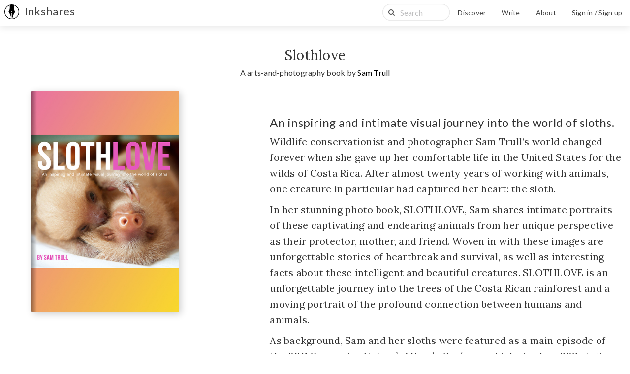

--- FILE ---
content_type: text/html; charset=utf-8
request_url: https://www.inkshares.com/books/slothlove-2/properties/067842ab
body_size: 71837
content:
<!DOCTYPE html>
<html>
	<head>
	  <link rel="shortcut icon" type="image/png" href="//www.inkshares.com/favicon.png">
	  <title>Slothlove Properties</title>
    
    <meta name="csrf-param" content="authenticity_token" />
<meta name="csrf-token" content="iEJY3D5PtMfJsux2GrSUfstcB3/GwU8oNEdt0AEFqMW1IrZJ676Y7w+nJjffMuodI8ilDLMjDUhuKlNpYl5Psg==" />
    <meta name="viewport" content="initial-scale=1, maximum-scale=1">
    <meta name="description" content="An inspiring and intimate visual journey into the world of sloths.  Slothlove is a arts-and-photography book by Sam Trull. Follow Slothlove on Inkshares."/>
    <!-- fonts -->
    <link href='//fonts.googleapis.com/css?family=Lato&subset=latin,latin-ext' rel='stylesheet' type='text/css'>
    <link href="https://fonts.googleapis.com/css?family=Lora:400,400i,700,700i" rel="stylesheet">      <meta property="fb:app_id" content="1466650863565246"/>
  <meta property="og:title" content="Slothlove Properties"/>
  <meta property="og:url" content="https://www.inkshares.com/books/slothlove-2"/>
  <meta property="og:image" content="https://inkshares-production.s3.us-west-2.amazonaws.com/bmqal1xc8ssyxcveo58hqcl7tovt?response-content-disposition=inline%3B%20filename%3D%22slothlove.jpg%22%3B%20filename%2A%3DUTF-8%27%27slothlove.jpg&amp;response-content-type=image%2Fjpeg&amp;X-Amz-Algorithm=AWS4-HMAC-SHA256&amp;X-Amz-Credential=AKIAJ2ZDPCBRC6CYUQSQ%2F20260118%2Fus-west-2%2Fs3%2Faws4_request&amp;X-Amz-Date=20260118T101323Z&amp;X-Amz-Expires=300&amp;X-Amz-SignedHeaders=host&amp;X-Amz-Signature=8763680fd1a28088d408e62df22b03eed81469907fc9217aa52f3d811c530c92" />
  <meta property="og:description" content="An inspiring and intimate visual journey into the world of sloths.  Slothlove is a arts-and-photography book by Sam Trull. Follow Slothlove on Inkshares." />
  <meta property="og:type" content="books.book" />
      <meta property="books:author" content="https://www.inkshares.com/sam-trull" />
      <meta property="books:isbn" content="9781941758496" />
      <meta property="books:page_count" content="100" />
      <meta property="books:release_date" content="2016-04-19" />
      <meta property="books:sample" content="https://www.inkshares.com/books/slothlove-2/book_segments/slothlove-appendix" />

  <meta name="twitter:card" content="summary_large_image" />
  <meta name="twitter:site" content="@inkshares" />
  <meta name="twitter:title" content="Slothlove Properties"/>
  <meta name="twitter:image:src" content="https://inkshares-production.s3.us-west-2.amazonaws.com/bmqal1xc8ssyxcveo58hqcl7tovt?response-content-disposition=inline%3B%20filename%3D%22slothlove.jpg%22%3B%20filename%2A%3DUTF-8%27%27slothlove.jpg&amp;response-content-type=image%2Fjpeg&amp;X-Amz-Algorithm=AWS4-HMAC-SHA256&amp;X-Amz-Credential=AKIAJ2ZDPCBRC6CYUQSQ%2F20260118%2Fus-west-2%2Fs3%2Faws4_request&amp;X-Amz-Date=20260118T101323Z&amp;X-Amz-Expires=300&amp;X-Amz-SignedHeaders=host&amp;X-Amz-Signature=8763680fd1a28088d408e62df22b03eed81469907fc9217aa52f3d811c530c92" />
  <meta name="twitter:description" content="An inspiring and intimate visual journey into the world of sloths.  Slothlove is a arts-and-photography book by Sam Trull. Follow Slothlove on Inkshares." />

    <link rel="stylesheet" href="//cdn.jsdelivr.net/chartist.js/latest/chartist.min.css">
    <script src="//cdn.jsdelivr.net/chartist.js/latest/chartist.min.js"></script>
      <script type="text/javascript">
    !function(){var analytics=window.analytics=window.analytics||[];if(!analytics.initialize)if(analytics.invoked)window.console&&console.error&&console.error("Segment snippet included twice.");else{analytics.invoked=!0;analytics.methods=["trackSubmit","trackClick","trackLink","trackForm","pageview","identify","group","track","ready","alias","page","once","off","on"];analytics.factory=function(t){return function(){var e=Array.prototype.slice.call(arguments);e.unshift(t);analytics.push(e);return analytics}};for(var t=0;t<analytics.methods.length;t++){var e=analytics.methods[t];analytics[e]=analytics.factory(e)}analytics.load=function(t){var e=document.createElement("script");e.type="text/javascript";e.async=!0;e.src=("https:"===document.location.protocol?"https://":"http://")+"cdn.segment.com/analytics.js/v1/"+t+"/analytics.min.js";var n=document.getElementsByTagName("script")[0];n.parentNode.insertBefore(e,n)};analytics.SNIPPET_VERSION="3.0.1";
    analytics.load("jbhfoncnow");
    analytics.page()
    }}();
  </script>

    <link rel="stylesheet" href="/assets/application-25930c71c7c516d6c26df37700ae9c3defa78a91be62bd478e86aac52149f0fb.css" media="all" />
    <script src="/assets/application-d91a3dcd6d23fca13f7c7bc0f41d5b10d408b812312d5165efc0aaaf0aabdf84.js"></script>
  </head>
  <body class='properties show projects commerce funded modern'>
    <nav class="navbar navbar-default navbar-primary navbar-fixed-top" id="main_nav" role="navigation">
  <div class="navbar-header">
    <ul class="mobile-menu">
      <li>
        <a href="#" class="navbar-toggle collapsed " data-toggle="collapse" data-target="#collapse_bar" aria-expanded='false'>
            Menu <i class="fa fa-angle-down"> </i>
        </a>
      </li>
    </ul>
    <a href="https://www.inkshares.com/" tabindex='100' class='navbar-brand'>
      <div class="inkshares-nib black"></div>
      <div class='inkshares-logo'>Inkshares</div>
    </a>
  </div>
  <div class="collapse navbar-collapse" id="collapse_bar">
      <ul class="nav navbar-nav navbar-right">
            <li>
              <div  class='search-input-container'>
  <div class="input-group">
      <span class="input-group-addon" data-behavior='toggle-search-modal'>
        <i class="fa fa-search"></i>
      </span>
      <input type="text" placeholder='Search' class="form-control" id="search-input" tabindex=-1 />
  </div>
</div>
            </li>
            <li>
              <a data-behavior="toggle-search-modal" href="#">Discover</a>
            </li>
        <li>
          <a href="/start_project/overview">Write</a>
        </li>
          
          <li class="dropdown">
            <a href="#" class="dropdown-toggle with-pic" data-toggle="dropdown">About</a>
            <ul class="dropdown-menu">
              <li class="">
  <a href="/our_contests">Contests</a>
</li>
<li class="">
  <a href="/imprints">Imprints</a>
</li>
<li >
  <a href="/forum">Forum</a>
</li>
 <li class="">
  <a href="/press">Press Mentions</a>
</li>
<li class="">
  <a href="http://blog.inkshares.com">Blog</a>
</li>
<li class="">
  <a href="/contact">Contact</a>
</li>

            </ul>
          </li>
          <li>
            <a data-toggle="modal" data-target="#new-session-modal" href="#">Sign in / Sign up</a>
          </li>
      </ul>
  </div><!-- /.navbar-collapse -->
</nav>

    

    <div class='container'>
      
<header class='row'>
  <div class='title'>        
    <h1 class='project-name'>
      Slothlove
    </h1>
    <span class="book-type">
      A arts-and-photography book
    </span>
    <span class='author'>
      by <a href="/sam-trull">Sam Trull</a>
    </span>
  </div>
</header>
<section class="col-sm-4 secondary">
  <div class="secondary-container">      
    <div class="cover-container row">      
      <div class="flexible-cover product-thumb">
        <div class="spacer"></div>
        <a href="/books/slothlove-2">
          <div class='thumb-container paperback flat'>
  <div class="book-overlay"></div>
  <div class='book'>
    <div class='book-cover' style='background-image: url(https://inkshares-production.s3.us-west-2.amazonaws.com/bmqal1xc8ssyxcveo58hqcl7tovt?response-content-disposition=inline%3B%20filename%3D%22slothlove.jpg%22%3B%20filename%2A%3DUTF-8%27%27slothlove.jpg&amp;response-content-type=image%2Fjpeg&amp;X-Amz-Algorithm=AWS4-HMAC-SHA256&amp;X-Amz-Credential=AKIAJ2ZDPCBRC6CYUQSQ%2F20260118%2Fus-west-2%2Fs3%2Faws4_request&amp;X-Amz-Date=20260118T101323Z&amp;X-Amz-Expires=300&amp;X-Amz-SignedHeaders=host&amp;X-Amz-Signature=8763680fd1a28088d408e62df22b03eed81469907fc9217aa52f3d811c530c92);'>
    </div>
  </div>
</div>

<script type="text/javascript">
  Inkshares.Buckets.prototype.summonBucketModal('/buckets/new?project_slug=slothlove-2');
</script>


</a>      </div>
    </div>
  </div>
</section>
<section class="col-sm-7 col-sm-offset-1 primary">      
  <section class='motivation' data-editable="" data-field='project[log_line]' data-type='long-form' data-behavior='penable'>
    <p>     <br></p><h3>     An inspiring and intimate visual journey into the world of sloths.   </h3><p>Wildlife conservationist and photographer Sam Trull’s world changed forever when she gave up her comfortable life in the United States for the wilds of Costa Rica. After almost twenty years of working with animals, one creature in particular had captured her heart: the sloth.</p><p>In her stunning photo book, SLOTHLOVE, Sam shares intimate portraits of these captivating and endearing animals from her unique perspective as their protector, mother, and friend. Woven in with these images are unforgettable stories of heartbreak and survival, as well as interesting facts about these intelligent and beautiful creatures. SLOTHLOVE is an unforgettable journey into the trees of the Costa Rican rainforest and a moving portrait of the profound connection between humans and animals.</p><p> As background, Sam and her sloths were featured as a main episode of the BBC One series <i>Nature’s Miracle Orphans</i>, which aired on PBS stations around the United States. Also, back in 2014, Sam made scientific history by performing the first ever sloth C-section. </p><p><b>The Mental Floss video on Slothlove did more than 3 million views in its first day and the shares are in the hundreds of thousands.  This book has sold out on Amazon and B&amp;N.</b></p>
  </section>
    <section class='properties property-list'>
      <div class='section-header'>
        Properties
      </div>
      <div>      
            <a data-toggle="modal" data-target="#property-subscription-modal" class="negotiation" href="#">
  <div class='property-cell negotiation'>
    <div class='property-icon'>
      <i class="fa fa-video-camera"></i>
    </div>
    <div class='property-type'>
      Movie &amp; TV
    </div>
      <div class='market-status'>
        Negotiation
      </div>
  </div>
</a>
            <a data-toggle="modal" data-target="#property-subscription-modal" class="under_inquiry" href="#">
  <div class='property-cell under_inquiry'>
    <div class='property-icon'>
      <i class="fa fa-language"></i>
    </div>
    <div class='property-type'>
      World English
    </div>
      <div class='market-status'>
        Under Inquiry
      </div>
  </div>
</a>
            <a data-toggle="modal" data-target="#property-subscription-modal" class="on_market" href="#">
  <div class='property-cell on_market'>
    <div class='property-icon'>
      <i class="fa fa-headphones"></i>
    </div>
    <div class='property-type'>
      Audiobook
    </div>
      <div class='property-action'>
          <button class="btn btn-success" type="button">INQUIRE</button>
      </div>
  </div>
</a>
            <a data-toggle="modal" data-target="#property-subscription-modal" class="on_market" href="#">
  <div class='property-cell on_market'>
    <div class='property-icon'>
      <i class="fa fa-map-o"></i>
    </div>
    <div class='property-type'>
      Foreign Lang.
    </div>
      <div class='property-action'>
          <button class="btn btn-success" type="button">INQUIRE</button>
      </div>
  </div>
</a>
      </div>
    </section>
  <section class="comps">
    <div class="section-header">Book Comps</div>
    <div data-behavior='get-comps' 
         data-url="/comps?comp_association=Project&amp;comp_association_id=447&amp;comp_type=book">
          
    </div>
  </section>
  <section class="comps">
    <div class="section-header">Movie Comps</div>
    <div data-behavior='get-comps' 
         data-url="/comps?comp_association=Project&amp;comp_association_id=447&amp;comp_type=movie">
          
    </div>
  </section>
    <section class='pundits'>
      
  <section class="accolades">
    <div class="section-header">
      Accolades
    </div>
    <div class="accolades-container">    
        
  <div class="accolade" >
    <div class='accolade-image'>
        <a href="/books/447/reviews/ee2ff0">
          <img class="review" src="https://www.inkshares.com/rails/active_storage/representations/redirect/eyJfcmFpbHMiOnsibWVzc2FnZSI6IkJBaHBBalNhIiwiZXhwIjpudWxsLCJwdXIiOiJibG9iX2lkIn19--3bb27f2602b9a81a30fe8cb03c007a73fc91134e/eyJfcmFpbHMiOnsibWVzc2FnZSI6IkJBaDdCem9MWm05eWJXRjBTU0lJY0c1bkJqb0dSVlE2RkhKbGMybDZaVjkwYjE5c2FXMXBkRnNIYVFISWFRSEkiLCJleHAiOm51bGwsInB1ciI6InZhcmlhdGlvbiJ9fQ==--8de5323ad331e1a014199930eaae8ee97130cb24/10275441_1176320005742189_4709951186905632219_o.png" />
</a>    </div>
    Upworthy
    <div class="serif accolade-body">
      <i class="fa fa-quote-left"></i>
      You know the Mother of Dragons. Now meet the Mother of Sloths.
      <i class="fa fa-quote-right"></i>
      <div class="accolade-source">
      </div>
    </div>
  </div>

        
  <div class="accolade" >
    <div class='accolade-image'>
        <a href="http://www.rd.com/culture/cute-sloth-pictures/">
          <img class="pressmention" src="https://www.inkshares.com/rails/active_storage/representations/redirect/eyJfcmFpbHMiOnsibWVzc2FnZSI6IkJBaHBBdHg0IiwiZXhwIjpudWxsLCJwdXIiOiJibG9iX2lkIn19--1c6d3bea0b375f48eecec73c49d01b0a353457f3/eyJfcmFpbHMiOnsibWVzc2FnZSI6IkJBaDdCem9MWm05eWJXRjBTU0lJYW5CbkJqb0dSVlE2RkhKbGMybDZaVjkwYjE5c2FXMXBkRnNIYVFISWFRSEkiLCJleHAiOm51bGwsInB1ciI6InZhcmlhdGlvbiJ9fQ==--953ab05598153de3422184c0e7a683b0ae2cf076/image1.jpg" />
</a>    </div>
    Reader&#39;s Digest
    <div class="serif accolade-body">
      <i class="fa fa-quote-left"></i>
      Heart-Melting Pictures of Cute Sloths Who Just Want to Be Your Friend
      <i class="fa fa-quote-right"></i>
      <div class="accolade-source">
          <span class='accolade-full-article'> (<a href="http://www.rd.com/culture/cute-sloth-pictures/">Read full article</a> )</span>
      </div>
    </div>
  </div>

    </div>
      <div class="read-more-accolades">
        <a data-behavior="show-accolades" class="btn btn-outline" href="/books/slothlove-2/accolades">More accolades</a>
      </div>
    <div class="modal fade accolades" id=accolades>
  <div class="modal-dialog">
    <div class="modal-content">
      <div class="modal-header">
        <button type="button" class="close" data-dismiss="modal" aria-hidden="true"><i class="fa fa-times"></i></button>
        <div class='section-header center'>Accolades for Slothlove</div>
      </div>
      <div class="modal-body">
        
      </div>
      <div class="modal-footer">
        
      </div>
    </div>
  </div>
</div> 
  </section>

    </section>
  <section>
  </section>
    <section class='press'>
      <div class='section-header'>Press</div>
        <div class="press-mention">
  <a href="http://www.goodnewsnetwork.org/scientist-brings-us-wondrously-cute-sloth-photos-in-new-book/">
    <div class='source row'>
      <div class="press-mention-image col-sm-2">
        <img src="https://inkshares-production.s3.us-west-2.amazonaws.com/87rtea7nmu0g6buqfsgr8ij16f81?response-content-disposition=inline%3B%20filename%3D%22sloth_1.jpg%22%3B%20filename%2A%3DUTF-8%27%27sloth_1.jpg&amp;response-content-type=image%2Fjpeg&amp;X-Amz-Algorithm=AWS4-HMAC-SHA256&amp;X-Amz-Credential=AKIAJ2ZDPCBRC6CYUQSQ%2F20260118%2Fus-west-2%2Fs3%2Faws4_request&amp;X-Amz-Date=20260118T101323Z&amp;X-Amz-Expires=300&amp;X-Amz-SignedHeaders=host&amp;X-Amz-Signature=c79cb01a6df2bc26e64179c8fc1dc1f24d9fb278a79be4008aeed933ba8b6b13" />
      </div>
      <div class='col-sm-10 press-mention-meta'>
          <div class='press-mention-project'>
            <i> <a href="/books/slothlove-2">Slothlove</a> </i>
          </div>
        <div class="press-mention-source">
          Good News Network
        </div>
          <div class="press-date">
            April 17, 2016
          </div>
      </div>
    </div>
    <div class="serif press-mention-body row">
      <i class="fa fa-quote-left"></i>
      Scientist Brings Us Wondrously Cute Sloth Photos in New Book SLOTHLOVE
      <i class="fa fa-quote-right"></i>
    </div>
</a></div>

        <div class="press-mention">
  <a href="http://www.reellifewithjane.com/2016/02/102177/">
    <div class='source row'>
      <div class="press-mention-image col-sm-2">
        <img src="https://inkshares-production.s3.us-west-2.amazonaws.com/hrxdp847pxjwbt4xafo7ph495aan?response-content-disposition=inline%3B%20filename%3D%229781941758496_FC.jpg%22%3B%20filename%2A%3DUTF-8%27%279781941758496_FC.jpg&amp;response-content-type=image%2Fjpeg&amp;X-Amz-Algorithm=AWS4-HMAC-SHA256&amp;X-Amz-Credential=AKIAJ2ZDPCBRC6CYUQSQ%2F20260118%2Fus-west-2%2Fs3%2Faws4_request&amp;X-Amz-Date=20260118T101323Z&amp;X-Amz-Expires=300&amp;X-Amz-SignedHeaders=host&amp;X-Amz-Signature=e3ffd0a9b30796f56deb5db672c0788d3128fc6e899979f871f0205aac830cf8" />
      </div>
      <div class='col-sm-10 press-mention-meta'>
          <div class='press-mention-project'>
            <i> <a href="/books/slothlove-2">Slothlove</a> </i>
          </div>
        <div class="press-mention-source">
          Reel Life With Jane
        </div>
          <div class="press-date">
            February 12, 2016
          </div>
      </div>
    </div>
    <div class="serif press-mention-body row">
      <i class="fa fa-quote-left"></i>
      You would be hard-pressed to find a cuter creature on earth, and Trull’s photos show her love for them in every shot.
      <i class="fa fa-quote-right"></i>
    </div>
</a></div>

        <div class="press-mention">
  <a href="http://manhattanbookreview.com/author-interviews/slothlove-interview-author-sam-trull/">
    <div class='source row'>
      <div class="press-mention-image col-sm-2">
        <img src="https://inkshares-production.s3.us-west-2.amazonaws.com/1a3ubfol8460lcttnozel17j7od2?response-content-disposition=inline%3B%20filename%3D%229781941758496_FC.jpg%22%3B%20filename%2A%3DUTF-8%27%279781941758496_FC.jpg&amp;response-content-type=image%2Fjpeg&amp;X-Amz-Algorithm=AWS4-HMAC-SHA256&amp;X-Amz-Credential=AKIAJ2ZDPCBRC6CYUQSQ%2F20260118%2Fus-west-2%2Fs3%2Faws4_request&amp;X-Amz-Date=20260118T101323Z&amp;X-Amz-Expires=300&amp;X-Amz-SignedHeaders=host&amp;X-Amz-Signature=141c8010f12796a74170290b1f212f86d8ee96620c988606b2aff1d29ea9e58c" />
      </div>
      <div class='col-sm-10 press-mention-meta'>
          <div class='press-mention-project'>
            <i> <a href="/books/slothlove-2">Slothlove</a> </i>
          </div>
        <div class="press-mention-source">
          Manhattan Book Review
        </div>
          <div class="press-date">
            April 19, 2016
          </div>
      </div>
    </div>
    <div class="serif press-mention-body row">
      <i class="fa fa-quote-left"></i>
      Manhattan Book Review’s Faith Lewis interviewed Sam Trull about her book Slothlove.
      <i class="fa fa-quote-right"></i>
    </div>
</a></div>

        <div class="press-mention">
  <a href="http://www.dailytarheel.com/article/2016/04/qa-with-wildlife-conservationist-sloth-author-sam-trull">
    <div class='source row'>
      <div class="press-mention-image col-sm-2">
        <img src="https://inkshares-production.s3.us-west-2.amazonaws.com/9emqzi54vphslus1x6fw2dday4a5?response-content-disposition=inline%3B%20filename%3D%22156842_462889896804_6963463_n.jpg%22%3B%20filename%2A%3DUTF-8%27%27156842_462889896804_6963463_n.jpg&amp;response-content-type=image%2Fjpeg&amp;X-Amz-Algorithm=AWS4-HMAC-SHA256&amp;X-Amz-Credential=AKIAJ2ZDPCBRC6CYUQSQ%2F20260118%2Fus-west-2%2Fs3%2Faws4_request&amp;X-Amz-Date=20260118T101323Z&amp;X-Amz-Expires=300&amp;X-Amz-SignedHeaders=host&amp;X-Amz-Signature=6d8e7e71ff004588176f4dd9f744a6be84c61003ba8acc78db8f73a86d578e0f" />
      </div>
      <div class='col-sm-10 press-mention-meta'>
          <div class='press-mention-project'>
            <i> <a href="/books/slothlove-2">Slothlove</a> </i>
          </div>
        <div class="press-mention-source">
          The Daily Tar Heel
        </div>
          <div class="press-date">
            April 19, 2016
          </div>
      </div>
    </div>
    <div class="serif press-mention-body row">
      <i class="fa fa-quote-left"></i>
      Through her moving series of images, Slothlove, Sam Trull reveals her perspective as a friend to the incredibly disarming sloths of Costa Rica. Her images illustrate much about the lives of these awe-inspiring creatures while also conveying the hardship and struggle they face for survival.
      <i class="fa fa-quote-right"></i>
    </div>
</a></div>

        <div class="press-mention">
  <a href="https://www.facebook.com/mentalflossmagazine/videos/10154102105542365/">
    <div class='source row'>
      <div class="press-mention-image col-sm-2">
        <img src="https://inkshares-production.s3.us-west-2.amazonaws.com/gpsvrytyai4w10tv32m83w7gmmec?response-content-disposition=inline%3B%20filename%3D%229781941758496_FC.jpg%22%3B%20filename%2A%3DUTF-8%27%279781941758496_FC.jpg&amp;response-content-type=image%2Fjpeg&amp;X-Amz-Algorithm=AWS4-HMAC-SHA256&amp;X-Amz-Credential=AKIAJ2ZDPCBRC6CYUQSQ%2F20260118%2Fus-west-2%2Fs3%2Faws4_request&amp;X-Amz-Date=20260118T101323Z&amp;X-Amz-Expires=300&amp;X-Amz-SignedHeaders=host&amp;X-Amz-Signature=e74c5a79afaeeb37926f6efcb64891400ecba4b08eb28ddb4cee157227f21b7d" />
      </div>
      <div class='col-sm-10 press-mention-meta'>
          <div class='press-mention-project'>
            <i> <a href="/books/slothlove-2">Slothlove</a> </i>
          </div>
        <div class="press-mention-source">
          Mental Floss
        </div>
          <div class="press-date">
            April 19, 2016
          </div>
      </div>
    </div>
    <div class="serif press-mention-body row">
      <i class="fa fa-quote-left"></i>
      In case you needed 6 more reasons to love sloths.
      <i class="fa fa-quote-right"></i>
    </div>
</a></div>

        <div class="press-mention">
  <a href="http://www.newsobserver.com/living/family/article71336047.html">
    <div class='source row'>
      <div class="press-mention-image col-sm-2">
        <img src="https://inkshares-production.s3.us-west-2.amazonaws.com/dkriip11pl8vmemw5w2tcv3kibx0?response-content-disposition=inline%3B%20filename%3D%229781941758496_FC.jpg%22%3B%20filename%2A%3DUTF-8%27%279781941758496_FC.jpg&amp;response-content-type=image%2Fjpeg&amp;X-Amz-Algorithm=AWS4-HMAC-SHA256&amp;X-Amz-Credential=AKIAJ2ZDPCBRC6CYUQSQ%2F20260118%2Fus-west-2%2Fs3%2Faws4_request&amp;X-Amz-Date=20260118T101323Z&amp;X-Amz-Expires=300&amp;X-Amz-SignedHeaders=host&amp;X-Amz-Signature=e29ed78d1f5549c414d8c18c960080942f502ed66892a2bd2a28e62ff9d31ded" />
      </div>
      <div class='col-sm-10 press-mention-meta'>
          <div class='press-mention-project'>
            <i> <a href="/books/slothlove-2">Slothlove</a> </i>
          </div>
        <div class="press-mention-source">
          The News and Observer
        </div>
          <div class="press-date">
            April 14, 2016
          </div>
      </div>
    </div>
    <div class="serif press-mention-body row">
      <i class="fa fa-quote-left"></i>
      For a midweek distraction, swing by Flyleaf Books in Chapel Hill Wednesday night, where wildlife conservationist and photographer (and Durham native) Sam Trull brings her new book Slothlove.
      <i class="fa fa-quote-right"></i>
    </div>
</a></div>

        <div class="press-mention">
  <a href="http://www.daddymojo.net/2016/04/slothlove-will-give-you-warm-feelings-about-slow-creatures/">
    <div class='source row'>
      <div class="press-mention-image col-sm-2">
        <img src="https://inkshares-production.s3.us-west-2.amazonaws.com/jsegy04ssdci0p11ti9efmd74vdl?response-content-disposition=inline%3B%20filename%3D%229781941758496_FC.jpg%22%3B%20filename%2A%3DUTF-8%27%279781941758496_FC.jpg&amp;response-content-type=image%2Fjpeg&amp;X-Amz-Algorithm=AWS4-HMAC-SHA256&amp;X-Amz-Credential=AKIAJ2ZDPCBRC6CYUQSQ%2F20260118%2Fus-west-2%2Fs3%2Faws4_request&amp;X-Amz-Date=20260118T101323Z&amp;X-Amz-Expires=300&amp;X-Amz-SignedHeaders=host&amp;X-Amz-Signature=f3a83fdd5ef2d6e4fabb33ecf5dd3a703e085041f84f0d5ec73913e7cafa5d79" />
      </div>
      <div class='col-sm-10 press-mention-meta'>
          <div class='press-mention-project'>
            <i> <a href="/books/slothlove-2">Slothlove</a> </i>
          </div>
        <div class="press-mention-source">
          Daddy Mojo
        </div>
          <div class="press-date">
            April 24, 2016
          </div>
      </div>
    </div>
    <div class="serif press-mention-body row">
      <i class="fa fa-quote-left"></i>
      Slothlove will give you warm feelings about slow creatures.
      <i class="fa fa-quote-right"></i>
    </div>
</a></div>

        <div class="press-mention">
  <a href="http://flavorwire.com/569304/a-wildlife-conservationists-intimate-photos-of-sloths">
    <div class='source row'>
      <div class="press-mention-image col-sm-2">
        <img src="https://inkshares-production.s3.us-west-2.amazonaws.com/rox118a4uuzn4dybg2eq8l44gjud?response-content-disposition=inline%3B%20filename%3D%229781941758496_FC.jpg%22%3B%20filename%2A%3DUTF-8%27%279781941758496_FC.jpg&amp;response-content-type=image%2Fjpeg&amp;X-Amz-Algorithm=AWS4-HMAC-SHA256&amp;X-Amz-Credential=AKIAJ2ZDPCBRC6CYUQSQ%2F20260118%2Fus-west-2%2Fs3%2Faws4_request&amp;X-Amz-Date=20260118T101323Z&amp;X-Amz-Expires=300&amp;X-Amz-SignedHeaders=host&amp;X-Amz-Signature=02dc60c62862a060cdb3ddddfa2c4d0110ed9d7f4233f31c05c38833b42fae7b" />
      </div>
      <div class='col-sm-10 press-mention-meta'>
          <div class='press-mention-project'>
            <i> <a href="/books/slothlove-2">Slothlove</a> </i>
          </div>
        <div class="press-mention-source">
          Flavorwire
        </div>
          <div class="press-date">
            April 03, 2016
          </div>
      </div>
    </div>
    <div class="serif press-mention-body row">
      <i class="fa fa-quote-left"></i>
      A Wildlife Conservationist’s Intimate Photos of Sloths
      <i class="fa fa-quote-right"></i>
    </div>
</a></div>

        <div class="press-mention">
  <a href="http://chapelboro.com/calendars/sam-trull-discusses-photo-book-slothlove">
    <div class='source row'>
      <div class="press-mention-image col-sm-2">
        <img src="https://inkshares-production.s3.us-west-2.amazonaws.com/xtyoqcc9wfah92dr2yk1kzpjxdi7?response-content-disposition=inline%3B%20filename%3D%229781941758496_FC.jpg%22%3B%20filename%2A%3DUTF-8%27%279781941758496_FC.jpg&amp;response-content-type=image%2Fjpeg&amp;X-Amz-Algorithm=AWS4-HMAC-SHA256&amp;X-Amz-Credential=AKIAJ2ZDPCBRC6CYUQSQ%2F20260118%2Fus-west-2%2Fs3%2Faws4_request&amp;X-Amz-Date=20260118T101323Z&amp;X-Amz-Expires=300&amp;X-Amz-SignedHeaders=host&amp;X-Amz-Signature=1cab704f76990a86f7d7c71303c265fab7fe71c3ef686e24387586b0869cda3d" />
      </div>
      <div class='col-sm-10 press-mention-meta'>
          <div class='press-mention-project'>
            <i> <a href="/books/slothlove-2">Slothlove</a> </i>
          </div>
        <div class="press-mention-source">
          Chapelboro
        </div>
          <div class="press-date">
            April 18, 2016
          </div>
      </div>
    </div>
    <div class="serif press-mention-body row">
      <i class="fa fa-quote-left"></i>
      In her stunning photo series, Slothlove, Sam shares intimate portraits of these captivating and endearing animals from her unique perspective as their protector, mother, and friend.
      <i class="fa fa-quote-right"></i>
    </div>
</a></div>

        <div class="press-mention">
  <a href="http://www.shescribes.com/2016/04/available-today-sloth-love.html">
    <div class='source row'>
      <div class="press-mention-image col-sm-2">
        <img src="https://inkshares-production.s3.us-west-2.amazonaws.com/5ak5gs7gjw7e97nblyh8b1d74k5m?response-content-disposition=inline%3B%20filename%3D%229781941758496_FC.jpg%22%3B%20filename%2A%3DUTF-8%27%279781941758496_FC.jpg&amp;response-content-type=image%2Fjpeg&amp;X-Amz-Algorithm=AWS4-HMAC-SHA256&amp;X-Amz-Credential=AKIAJ2ZDPCBRC6CYUQSQ%2F20260118%2Fus-west-2%2Fs3%2Faws4_request&amp;X-Amz-Date=20260118T101323Z&amp;X-Amz-Expires=300&amp;X-Amz-SignedHeaders=host&amp;X-Amz-Signature=c44a949a59424d74c4ec868bc6407cb192f24a50c99cc4684483e0816800985b" />
      </div>
      <div class='col-sm-10 press-mention-meta'>
          <div class='press-mention-project'>
            <i> <a href="/books/slothlove-2">Slothlove</a> </i>
          </div>
        <div class="press-mention-source">
          She Scribes
        </div>
          <div class="press-date">
            April 19, 2016
          </div>
      </div>
    </div>
    <div class="serif press-mention-body row">
      <i class="fa fa-quote-left"></i>
      Truly adorable... a joy to look through.... a great book for fan[s] of sloths, wildlife...


      <i class="fa fa-quote-right"></i>
    </div>
</a></div>

        <div class="press-mention">
  <a href="http://www.today.com/pets/sloths-cuddle-snack-hang-out-sanctuary-s-cute-photos-t94111">
    <div class='source row'>
      <div class="press-mention-image col-sm-2">
        <img src="https://inkshares-production.s3.us-west-2.amazonaws.com/3bt4fd3a1pjsiciom2t7mrxht7vu?response-content-disposition=inline%3B%20filename%3D%22ebedba64.today_social.jpg%22%3B%20filename%2A%3DUTF-8%27%27ebedba64.today_social.jpg&amp;response-content-type=image%2Fjpeg&amp;X-Amz-Algorithm=AWS4-HMAC-SHA256&amp;X-Amz-Credential=AKIAJ2ZDPCBRC6CYUQSQ%2F20260118%2Fus-west-2%2Fs3%2Faws4_request&amp;X-Amz-Date=20260118T101323Z&amp;X-Amz-Expires=300&amp;X-Amz-SignedHeaders=host&amp;X-Amz-Signature=583fdd2e880aa52294cc444c4b3bc8c6314cee6897e78361859d6c8fe7b2cb9d" />
      </div>
      <div class='col-sm-10 press-mention-meta'>
          <div class='press-mention-project'>
            <i> <a href="/books/slothlove-2">Slothlove</a> </i>
          </div>
        <div class="press-mention-source">
          TODAY.com
        </div>
          <div class="press-date">
            May 23, 2016
          </div>
      </div>
    </div>
    <div class="serif press-mention-body row">
      <i class="fa fa-quote-left"></i>
      Oh my sloth! Nothing says adorable quite like photos of sloths living life to the fullest and loving every second of it.
      <i class="fa fa-quote-right"></i>
    </div>
</a></div>

        <div class="press-mention">
  <a href="http://www.mymodernmet.com/profiles/blogs/sam-trull-sloth-institute?context=featured">
    <div class='source row'>
      <div class="press-mention-image col-sm-2">
        <img src="https://inkshares-production.s3.us-west-2.amazonaws.com/h79fs6yblq0lqrc1w3qw6h9z4bw6?response-content-disposition=inline%3B%20filename%3D%2212366332_10153725901689299_7486469912764047418_n.png%22%3B%20filename%2A%3DUTF-8%27%2712366332_10153725901689299_7486469912764047418_n.png&amp;response-content-type=image%2Fpng&amp;X-Amz-Algorithm=AWS4-HMAC-SHA256&amp;X-Amz-Credential=AKIAJ2ZDPCBRC6CYUQSQ%2F20260118%2Fus-west-2%2Fs3%2Faws4_request&amp;X-Amz-Date=20260118T101323Z&amp;X-Amz-Expires=300&amp;X-Amz-SignedHeaders=host&amp;X-Amz-Signature=61cbe8f18691db91df1fd649c3c554364e47254f32ec1b5712c0517850bf031b" />
      </div>
      <div class='col-sm-10 press-mention-meta'>
          <div class='press-mention-project'>
            <i> <a href="/books/slothlove-2">Slothlove</a> </i>
          </div>
        <div class="press-mention-source">
          My Modern Met
        </div>
          <div class="press-date">
            May 19, 2016
          </div>
      </div>
    </div>
    <div class="serif press-mention-body row">
      <i class="fa fa-quote-left"></i>
      &#39;Mother of Sloths&#39; Rescues and Rehabilitates Adorable Baby Sloths in Costa Rica
      <i class="fa fa-quote-right"></i>
    </div>
</a></div>

        <div class="press-mention">
  <a href="http://www.dailymail.co.uk/travel/travel_news/article-3601250/Adorable-pictures-orphaned-baby-sloths-sanctuary-learn-life-slow-lane.html">
    <div class='source row'>
      <div class="press-mention-image col-sm-2">
        <img src="https://inkshares-production.s3.us-west-2.amazonaws.com/felb1m7pqo3mqqprmkqgmg1jljq9?response-content-disposition=inline%3B%20filename%3D%22dailymailcom.png%22%3B%20filename%2A%3DUTF-8%27%27dailymailcom.png&amp;response-content-type=image%2Fpng&amp;X-Amz-Algorithm=AWS4-HMAC-SHA256&amp;X-Amz-Credential=AKIAJ2ZDPCBRC6CYUQSQ%2F20260118%2Fus-west-2%2Fs3%2Faws4_request&amp;X-Amz-Date=20260118T101323Z&amp;X-Amz-Expires=300&amp;X-Amz-SignedHeaders=host&amp;X-Amz-Signature=b3023696328c4bf00b17e24880ef02e20d6d54c06ce6b372c28d6bb1287fac3e" />
      </div>
      <div class='col-sm-10 press-mention-meta'>
          <div class='press-mention-project'>
            <i> <a href="/books/slothlove-2">Slothlove</a> </i>
          </div>
        <div class="press-mention-source">
          Daily Mail
        </div>
          <div class="press-date">
            May 22, 2016
          </div>
      </div>
    </div>
    <div class="serif press-mention-body row">
      <i class="fa fa-quote-left"></i>
      [A] heartwarming collection.
      <i class="fa fa-quote-right"></i>
    </div>
</a></div>

        <div class="press-mention">
  <a href="http://www.lonelyplanet.com/news/2016/05/24/one-womans-dedication-sloths-resulted-incredible-new-book/?utm_source=twitter&amp;utm_medium=social&amp;utm_campaign=article">
    <div class='source row'>
      <div class="press-mention-image col-sm-2">
        <img src="https://inkshares-production.s3.us-west-2.amazonaws.com/l8uk6fznpo9fow399zz6h3u1udiq?response-content-disposition=inline%3B%20filename%3D%2212049575_10153211886906156_4626936170390068193_n.png%22%3B%20filename%2A%3DUTF-8%27%2712049575_10153211886906156_4626936170390068193_n.png&amp;response-content-type=image%2Fpng&amp;X-Amz-Algorithm=AWS4-HMAC-SHA256&amp;X-Amz-Credential=AKIAJ2ZDPCBRC6CYUQSQ%2F20260118%2Fus-west-2%2Fs3%2Faws4_request&amp;X-Amz-Date=20260118T101323Z&amp;X-Amz-Expires=300&amp;X-Amz-SignedHeaders=host&amp;X-Amz-Signature=3dcf5c458ed676f1d6269b319efa609d178f787b52553e087500eb3de709eee3" />
      </div>
      <div class='col-sm-10 press-mention-meta'>
          <div class='press-mention-project'>
            <i> <a href="/books/slothlove-2">Slothlove</a> </i>
          </div>
        <div class="press-mention-source">
          Lonely Planet
        </div>
          <div class="press-date">
            May 24, 2016
          </div>
      </div>
    </div>
    <div class="serif press-mention-body row">
      <i class="fa fa-quote-left"></i>
      Slothlove... a must-see for anyone who loves cute pictures of baby animals.
      <i class="fa fa-quote-right"></i>
    </div>
</a></div>

        <div class="press-mention">
  <a href="http://www.lostateminor.com/2016/05/17/orphanage-for-baby-sloths-has-to-be-the-happiest-place-in-the-world/">
    <div class='source row'>
      <div class="press-mention-image col-sm-2">
        <img src="https://inkshares-production.s3.us-west-2.amazonaws.com/dajnbm11opqrjo21q8krfxf9wypz?response-content-disposition=inline%3B%20filename%3D%2213043344_10154060317613972_8275482299440882316_n.png%22%3B%20filename%2A%3DUTF-8%27%2713043344_10154060317613972_8275482299440882316_n.png&amp;response-content-type=image%2Fpng&amp;X-Amz-Algorithm=AWS4-HMAC-SHA256&amp;X-Amz-Credential=AKIAJ2ZDPCBRC6CYUQSQ%2F20260118%2Fus-west-2%2Fs3%2Faws4_request&amp;X-Amz-Date=20260118T101323Z&amp;X-Amz-Expires=300&amp;X-Amz-SignedHeaders=host&amp;X-Amz-Signature=6868bf180c3ee4cb6d9f5bc446333e8216bb87c82932baaceced16bae7804a56" />
      </div>
      <div class='col-sm-10 press-mention-meta'>
          <div class='press-mention-project'>
            <i> <a href="/books/slothlove-2">Slothlove</a> </i>
          </div>
        <div class="press-mention-source">
          Lost at E Minor
        </div>
          <div class="press-date">
            May 17, 2016
          </div>
      </div>
    </div>
    <div class="serif press-mention-body row">
      <i class="fa fa-quote-left"></i>
      Orphanage for baby sloths has to be the happiest place in the world.
      <i class="fa fa-quote-right"></i>
    </div>
</a></div>

        <div class="press-mention">
  <a href="http://www.dose.com/animals/28675/A-Sloth-Specialist-Breaks-Down-The-Internet-s-Obsession-With-The-Cute-Creatures">
    <div class='source row'>
      <div class="press-mention-image col-sm-2">
        <img src="https://inkshares-production.s3.us-west-2.amazonaws.com/jldgt6r6rxyk7av18ify3v1vanqk?response-content-disposition=inline%3B%20filename%3D%2213123010_1043389559088915_6108717390123944798_o.png%22%3B%20filename%2A%3DUTF-8%27%2713123010_1043389559088915_6108717390123944798_o.png&amp;response-content-type=image%2Fpng&amp;X-Amz-Algorithm=AWS4-HMAC-SHA256&amp;X-Amz-Credential=AKIAJ2ZDPCBRC6CYUQSQ%2F20260118%2Fus-west-2%2Fs3%2Faws4_request&amp;X-Amz-Date=20260118T101323Z&amp;X-Amz-Expires=300&amp;X-Amz-SignedHeaders=host&amp;X-Amz-Signature=c8c2d3cdc7863d376e32580f46f6718018a41452002708e59e57757f65286af0" />
      </div>
      <div class='col-sm-10 press-mention-meta'>
          <div class='press-mention-project'>
            <i> <a href="/books/slothlove-2">Slothlove</a> </i>
          </div>
        <div class="press-mention-source">
          Dose
        </div>
          <div class="press-date">
            May 19, 2016
          </div>
      </div>
    </div>
    <div class="serif press-mention-body row">
      <i class="fa fa-quote-left"></i>
      A Sloth Specialist Breaks Down The Internet&#39;s Obsession With The Cute Creatures
      <i class="fa fa-quote-right"></i>
    </div>
</a></div>

        <div class="press-mention">
  <a href="http://hellogiggles.com/cute-rescued-baby-sloths/?utm_campaign=twittersocialflow&amp;utm_source=Social&amp;utm_medium=Twitter">
    <div class='source row'>
      <div class="press-mention-image col-sm-2">
        <img src="https://inkshares-production.s3.us-west-2.amazonaws.com/w7r74bfp377n47w30py0hy9viv3b?response-content-disposition=inline%3B%20filename%3D%229781941758496_FC.jpg%22%3B%20filename%2A%3DUTF-8%27%279781941758496_FC.jpg&amp;response-content-type=image%2Fjpeg&amp;X-Amz-Algorithm=AWS4-HMAC-SHA256&amp;X-Amz-Credential=AKIAJ2ZDPCBRC6CYUQSQ%2F20260118%2Fus-west-2%2Fs3%2Faws4_request&amp;X-Amz-Date=20260118T101323Z&amp;X-Amz-Expires=300&amp;X-Amz-SignedHeaders=host&amp;X-Amz-Signature=45f20f7eb94bac325198cbab106a6c414308fbd6e5b5c1e198c92c6d108256ad" />
      </div>
      <div class='col-sm-10 press-mention-meta'>
          <div class='press-mention-project'>
            <i> <a href="/books/slothlove-2">Slothlove</a> </i>
          </div>
        <div class="press-mention-source">
          HelloGiggles
        </div>
          <div class="press-date">
            May 08, 2016
          </div>
      </div>
    </div>
    <div class="serif press-mention-body row">
      <i class="fa fa-quote-left"></i>
      There is not enough cute in the world for these rescued baby sloths.
      <i class="fa fa-quote-right"></i>
    </div>
</a></div>

        <div class="press-mention">
  <a href="http://www.mnn.com/earth-matters/animals/blogs/slothlove-captures-enduring-charm-orphaned-baby-sloths">
    <div class='source row'>
      <div class="press-mention-image col-sm-2">
        <img src="https://inkshares-production.s3.us-west-2.amazonaws.com/vnrj24agwsx554h26on12b4phjbp?response-content-disposition=inline%3B%20filename%3D%22Slothlove_AUphoto.jpeg%22%3B%20filename%2A%3DUTF-8%27%27Slothlove_AUphoto.jpeg&amp;response-content-type=image%2Fjpeg&amp;X-Amz-Algorithm=AWS4-HMAC-SHA256&amp;X-Amz-Credential=AKIAJ2ZDPCBRC6CYUQSQ%2F20260118%2Fus-west-2%2Fs3%2Faws4_request&amp;X-Amz-Date=20260118T101323Z&amp;X-Amz-Expires=300&amp;X-Amz-SignedHeaders=host&amp;X-Amz-Signature=06b4bbf0767b6d3edc25e9817c3ef5ae7c310eced977f8313824482ddaa1301c" />
      </div>
      <div class='col-sm-10 press-mention-meta'>
          <div class='press-mention-project'>
            <i> <a href="/books/slothlove-2">Slothlove</a> </i>
          </div>
        <div class="press-mention-source">
          Mother Nature Network
        </div>
          <div class="press-date">
            May 09, 2016
          </div>
      </div>
    </div>
    <div class="serif press-mention-body row">
      <i class="fa fa-quote-left"></i>
      Slothlove captures the endearing charm of orphaned baby sloths.
      <i class="fa fa-quote-right"></i>
    </div>
</a></div>

        <div class="press-mention">
  <a href="http://www.featheredquill.com/reviews/animals/trull.shtml">
    <div class='source row'>
      <div class="press-mention-image col-sm-2">
        <img src="https://inkshares-production.s3.us-west-2.amazonaws.com/k4igaqtp49nyb4yjk36sp9yrmza6?response-content-disposition=inline%3B%20filename%3D%229781941758496_FC.jpg%22%3B%20filename%2A%3DUTF-8%27%279781941758496_FC.jpg&amp;response-content-type=image%2Fjpeg&amp;X-Amz-Algorithm=AWS4-HMAC-SHA256&amp;X-Amz-Credential=AKIAJ2ZDPCBRC6CYUQSQ%2F20260118%2Fus-west-2%2Fs3%2Faws4_request&amp;X-Amz-Date=20260118T101323Z&amp;X-Amz-Expires=300&amp;X-Amz-SignedHeaders=host&amp;X-Amz-Signature=7cf3cdc0ddabdba5af903d3915981b81c2ce5a7ba67eb0d500a6f2623de6aa83" />
      </div>
      <div class='col-sm-10 press-mention-meta'>
          <div class='press-mention-project'>
            <i> <a href="/books/slothlove-2">Slothlove</a> </i>
          </div>
        <div class="press-mention-source">
          Feathered Quill
        </div>
          <div class="press-date">
            May 11, 2016
          </div>
      </div>
    </div>
    <div class="serif press-mention-body row">
      <i class="fa fa-quote-left"></i>
      Love sloths? SlothLove is the perfect book for both the sloth lover as well as the person who simply wants to know more about these amazing animals.
      <i class="fa fa-quote-right"></i>
    </div>
</a></div>

        <div class="press-mention">
  <a href="https://weather.com/science/nature/news/baby-sloths-photos">
    <div class='source row'>
      <div class="press-mention-image col-sm-2">
        <img src="https://inkshares-production.s3.us-west-2.amazonaws.com/bs9skevqdav70who6edd6ib30dlr?response-content-disposition=inline%3B%20filename%3D%229781941758496_FC.jpg%22%3B%20filename%2A%3DUTF-8%27%279781941758496_FC.jpg&amp;response-content-type=image%2Fjpeg&amp;X-Amz-Algorithm=AWS4-HMAC-SHA256&amp;X-Amz-Credential=AKIAJ2ZDPCBRC6CYUQSQ%2F20260118%2Fus-west-2%2Fs3%2Faws4_request&amp;X-Amz-Date=20260118T101323Z&amp;X-Amz-Expires=300&amp;X-Amz-SignedHeaders=host&amp;X-Amz-Signature=8aa25f4c6b33710e40de747e4fa7b6ee168651c02039c843dab34bfe43dfec6a" />
      </div>
      <div class='col-sm-10 press-mention-meta'>
          <div class='press-mention-project'>
            <i> <a href="/books/slothlove-2">Slothlove</a> </i>
          </div>
        <div class="press-mention-source">
          Weather Channel
        </div>
          <div class="press-date">
            May 10, 2016
          </div>
      </div>
    </div>
    <div class="serif press-mention-body row">
      <i class="fa fa-quote-left"></i>
      Trull&#39;s book offers a window into the wildlife of the Costa Rican rainforest, and profiles the secret lives of the adorable slow-moving critters.
      <i class="fa fa-quote-right"></i>
    </div>
</a></div>

        <div class="press-mention">
  <a href="https://www.facebook.com/HigherPerspective/videos/1218880481477602/?permPage=1">
    <div class='source row'>
      <div class="press-mention-image col-sm-2">
        <img src="https://inkshares-production.s3.us-west-2.amazonaws.com/iylo7mh27pyyrtfgill58lg3eln3?response-content-disposition=inline%3B%20filename%3D%229781941758496_FC.jpg%22%3B%20filename%2A%3DUTF-8%27%279781941758496_FC.jpg&amp;response-content-type=image%2Fjpeg&amp;X-Amz-Algorithm=AWS4-HMAC-SHA256&amp;X-Amz-Credential=AKIAJ2ZDPCBRC6CYUQSQ%2F20260118%2Fus-west-2%2Fs3%2Faws4_request&amp;X-Amz-Date=20260118T101323Z&amp;X-Amz-Expires=300&amp;X-Amz-SignedHeaders=host&amp;X-Amz-Signature=3bb0a41f3d29bda50525bfacd532016b8df3051edd29fff8e073b561b1ce190e" />
      </div>
      <div class='col-sm-10 press-mention-meta'>
          <div class='press-mention-project'>
            <i> <a href="/books/slothlove-2">Slothlove</a> </i>
          </div>
        <div class="press-mention-source">
          Higher Prospective
        </div>
          <div class="press-date">
            May 05, 2016
          </div>
      </div>
    </div>
    <div class="serif press-mention-body row">
      <i class="fa fa-quote-left"></i>
      The Sloth Institute in Cost Rica looks after baby sloths that lost their moms!
      <i class="fa fa-quote-right"></i>
    </div>
</a></div>

        <div class="press-mention">
  <a href="http://petapixel.com/2016/08/05/adorable-portraits-rescued-baby-sloths/">
    <div class='source row'>
      <div class="press-mention-image col-sm-2">
        <img src="https://inkshares-production.s3.us-west-2.amazonaws.com/g436r68w38m2hla2c5ho33vdoihd?response-content-disposition=inline%3B%20filename%3D%22582061_10151891770413124_1396797617_n.jpg%22%3B%20filename%2A%3DUTF-8%27%27582061_10151891770413124_1396797617_n.jpg&amp;response-content-type=image%2Fjpeg&amp;X-Amz-Algorithm=AWS4-HMAC-SHA256&amp;X-Amz-Credential=AKIAJ2ZDPCBRC6CYUQSQ%2F20260118%2Fus-west-2%2Fs3%2Faws4_request&amp;X-Amz-Date=20260118T101323Z&amp;X-Amz-Expires=300&amp;X-Amz-SignedHeaders=host&amp;X-Amz-Signature=9fb4440894797f7dd03964c8069130bde3cfe6e5aa03220e9e7a34095b96ddbe" />
      </div>
      <div class='col-sm-10 press-mention-meta'>
          <div class='press-mention-project'>
            <i> <a href="/books/slothlove-2">Slothlove</a> </i>
          </div>
        <div class="press-mention-source">
          PetaPixel
        </div>
          <div class="press-date">
            August 05, 2016
          </div>
      </div>
    </div>
    <div class="serif press-mention-body row">
      <i class="fa fa-quote-left"></i>
      Adorable Portraits of Rescued Baby Sloths
      <i class="fa fa-quote-right"></i>
    </div>
</a></div>

    </section>
  

</section>
<!-- end primary -->
  <div class="modal fade inquire-modal" id="inquire-modal" data-behavior='asyncable'>
  <div class="modal-dialog">
    <div class="modal-content">
      <div class="modal-header">
        <button type="button" class="close" data-dismiss="modal" aria-hidden="true"><i class="fa fa-times"></i></button>
      </div>
      <div class="modal-body">
        <div class='negotiation-inquiry' id="inquire-modal-data" data-property="" data-load-path="" data-behavior='async-content' data-project="">
        </div>
      </div>
    </div>
  </div>
</div>

<script>
  $('[data-behavior=inquire]').click(function(e){
    e.preventDefault();
    var property       = null;
    var isForeign      = $(this).attr('data-foreign-language');
    var project        = $(this).attr('data-project');
    if ('true' === isForeign) {
      property = 'foreign-language';
    }
    else {
      property = $(this).attr('data-property-id');
    }
    var asyncContainer = $('[data-behavior=async-content]','#inquire-modal')
    asyncContainer.empty();
    asyncContainer.attr('data-property',property);
    asyncContainer.attr('data-project',project);
    asyncContainer.attr('data-foreign-language',isForeign);
    asyncContainer.attr('data-load-path',"/properties/" + property + "/negotiations/new");
    $('#inquire-modal').modal('show');
    return false;
  });
  new Inkshares.Async();
</script>

<script type='text/javascript'>
  new Inkshares.Affix();
  Inkshares.Comps.getComps();
  Inkshares.Accolades.initialize();
  Inkshares.Segment.track('Viewed Properties', { project: 'slothlove-2' })
</script>

    </div>
    <div class="push"></div>
    <footer>
    <div class="col-sm-3">
        <div class="f_section_title">Inkshares</div>
        <ul class="footer">
            <li><a href="/stats">Stats</a>
            <li><a href="/retailers">Book Sellers</a>
            <li><a href="/properties">Properties</a>
            <li><a href="https://angel.co/inkshares/jobs">Jobs</a></li>
            <li><a href="/contact">Contact</a>
        </ul>
    </div>
    <div class="col-sm-3">
        <div class="f_section_title">Authors</div>
        <ul class="footer">
            <li><a href="/faq">FAQ</a></li>
            <li><a href="/forum">Forum</a></li>
            <li><a href="/press">Press Mentions</a></li>
            <li><a href="http://blog.inkshares.com/post/112695045510/the-inkshares-6-step-guide-to-crowdfunding-your">Crowdfunding Guide</a></li>
            <li><a href="/start_project/overview">Start Writing</a></li>
        </ul>
    </div>

    <div class="col-sm-3">
        <div class="f_section_title">Social</div>
        <ul class="footer">
            <li><a href="http://blog.inkshares.com">Blog</a></li>
            <li><a href="http://twitter.com/inkshares">Twitter</a></li>
            <li><a href="http://facebook.com/inkshares">Facebook</a></li>
        </ul>
    </div>
    <div class="col-sm-3">
        <div class="f_section_title">Terms</div>
        <ul class="footer">
            <li><a href="/publishing_terms">Publishing Terms</a></li>
            <li><a href="/collections_terms">Collections Terms</a></li>
            <li><a href="/terms_of_service">Terms of Service</a></li>
            <li><a href="/privacy_policy">Privacy Policy</a></li>
        </ul>
    </div>
</footer>



    <div class="modal fade you-modal" id="you-modal">
  <div class="modal-dialog">
    <div class="modal-content">
      <div class="modal-header">
        <button type="button" class="close" data-dismiss="modal" aria-hidden="true"><i class="fa fa-times"></i></button>
        <h1 data-behavior='you-title'>You.</h1>
        <p>Finish up your profile to stay connected with our books.</p>
      </div>
      <div class="modal-body row">
        <div class='social-connect'>
          <ul>
            <li>
              <a class="btn twitter" href="/auth/twitter"><i class='fa fa-twitter'> </i> Connect with Twitter</a>
            </li>
            <li>
              <a class="btn facebook" href="/auth/facebook"><i class='fa fa-facebook'> </i> Connect with Facebook</a>
            </li>
          </ul>
        </div>
        <div class='or'>
          or
        </div>
        <div>
          <form class="form-horizontal" id="new_user" data-behavior="you-form" action="/readers" accept-charset="UTF-8" method="post"><input name="utf8" type="hidden" value="&#x2713;" autocomplete="off" /><input type="hidden" name="authenticity_token" value="1s1WCsIfgNc4ZfMjlbjt9ZULQWP9q23P/+wBN2MQAoC7lB+3RZYBlLchf52bzzjq2/av2SmU2LoKRdb1atEQIA==" autocomplete="off" />

            <div class="form-group "><label class="control-label col-sm-2" for="user_name">Name</label><div class="col-sm-8"><input class="form-control" type="text" name="user[name]" id="user_name" /></div></div>

            <div class="form-group "><label class="control-label col-sm-2" for="user_email">Email</label><div class="col-sm-8"><input class="form-control" type="text" name="user[email]" id="user_email" /></div></div>

            <div class="form-group "><label class="control-label col-sm-2" for="user_password">Password</label><div class="col-sm-8"><input class="form-control" type="password" name="user[password]" id="user_password" /></div></div>
            <input value="true" autocomplete="off" type="hidden" name="user[is_confirmed]" id="user_is_confirmed" />

            <div class="form-group">
              <div class="col-sm-offset-4 col-sm-4">
                <input type="submit" name="commit" value="Save and Finish" class="btn btn-success" data-behavior="save-you" data-disable-with="Save and Finish" />
              </div>
            </div>
</form>        </div>
      </div>
      <div class="modal-footer row">
        <button type="button" class="btn btn-default" data-dismiss="modal">Go Away</button>
      </div>
    </div>
  </div>
</div>
<script type='text/javascript'>
  $('[data-behavior=save-you]').click(function(e){
    e.preventDefault();
    $(this).attr('value','Saving and Finishing...');
    $(this).attr('disabled', true);
    $('form[data-behavior=you-form]').submit();
  });
</script>
    <div class="modal fade new-session-modal" id='new-session-modal'>
  <div class="modal-dialog">
    <div class="modal-content">
      <div class="modal-header">
        <button type="button" class="close" data-dismiss="modal" aria-hidden="true"><i class="fa fa-times"></i></button>
      </div>
      <div class="modal-body">
          <header>
      <h3></h3>
      <div class="row center">
        <ul class="nav nav-pills sign-in-menu">
          <li>
            <a href="#" data-sign-in class='active'> Sign In</a>
          </li>
          <li>
            <a href="#" data-sign-in="sign-up"> Sign Up</a>
          </li>
        </ul>
      </div>
  </header>
<div class="row">
  <div class='sign-in-container'>
    <form data-behavior="session-form" class="form-horizontal" id="new_user" action="/session" accept-charset="UTF-8" method="post"><input name="utf8" type="hidden" value="&#x2713;" autocomplete="off" /><input type="hidden" name="authenticity_token" value="78+q4pGxptBXE/Oo4FCQsaqnKRmwj5Ml8Jh2uAKGODLRz7oJfNSFELFEGzhohzL2zOLJtpYY3PqhwsIhMX7CWw==" autocomplete="off" /><div id="a_comment_body_hp_1768731237"><style type="text/css" media="screen" scoped="scoped">[id='a_comment_body_hp_1768731237'] { display:none; }</style><label for="a_comment_body">Do not fill in this field</label><textarea name="a_comment_body" id="a_comment_body">
</textarea></div>
      <input type="hidden" name="go_to" id="go_to" value="https://www.inkshares.com/books/slothlove-2/properties/067842ab" autocomplete="off" />
          <div class="form-group "><label class="control-label col-sm-3" for="user_email">Email</label><div class="col-sm-9"><input class="form-control" type="text" name="user[email]" id="user_email" /></div></div>
          <div class="form-group "><label class="control-label col-sm-3" for="user_password">Password</label><div class="col-sm-9"><input error="grid_class col-md-12" class="form-control" type="password" name="user[password]" id="user_password" /></div></div>

          <div data-terms class="hidden">
            <div class="form-group "><label class="control-label hidden col-sm-2" for="user_terms_of_service">Terms of service</label><div class="pull-left na"><input name="user[terms_of_service]" type="hidden" value="0" autocomplete="off" /><input type="checkbox" value="1" name="user[terms_of_service]" id="user_terms_of_service" /><span class='explanation'><small> By clicking this box you are agreeing to our terms of service, our privacy policy, and to receive occasional updates from Inkshares and our community</small></span></div></div>
          </div>

          <div class="form-group">
            <div data-captcha class="hidden">
              <script src="https://www.recaptcha.net/recaptcha/api.js" async defer ></script>
<div data-sitekey="6LcInEcUAAAAABgJImfDNDvI0gckVG9mZjmEDVxX" class="g-recaptcha "></div>
          <noscript>
            <div>
              <div style="width: 302px; height: 422px; position: relative;">
                <div style="width: 302px; height: 422px; position: absolute;">
                  <iframe
                    src="https://www.recaptcha.net/recaptcha/api/fallback?k=6LcInEcUAAAAABgJImfDNDvI0gckVG9mZjmEDVxX"
                    name="ReCAPTCHA"
                    style="width: 302px; height: 422px; border-style: none; border: 0; overflow: hidden;">
                  </iframe>
                </div>
              </div>
              <div style="width: 300px; height: 60px; border-style: none;
                bottom: 12px; left: 25px; margin: 0px; padding: 0px; right: 25px;
                background: #f9f9f9; border: 1px solid #c1c1c1; border-radius: 3px;">
                <textarea name="g-recaptcha-response"
                  class="g-recaptcha-response"
                  style="width: 250px; height: 40px; border: 1px solid #c1c1c1;
                  margin: 10px 25px; padding: 0px; resize: none;">
                </textarea>
              </div>
            </div>
          </noscript>

            </div>
          </div>

          <div class='form-group'>
            <div class="">
              <a data-via="email" class="btn btn-success via-email" href="#">
                <i class='fa fa-envelope-o'> </i> Sign in via Email
</a>            </div>
          </div>
          <div class='form-group'>
              <a data-via="twitter" class="btn twitter" href="#">
                <i class='fa fa-twitter'> </i> Sign in via Twitter
</a>          </div>
          <div class="form-group">
              <a data-via="facebook" class="btn facebook" href="#">
                <i class='fa fa-facebook'> </i> Sign in via Facebook
</a>          </div>
          <div class='form-group'>
            <div class="forgot-password">
              <a class="btn btn-default" href="/password_resets/new">
                <i class='fa fa-question'></i> forgot password
</a>            </div>
          </div>
</form>  </div>
</div>
<script type='text/javascript'>
  $(function() {
  });

  $('a[data-via]').click(function(e){
    e.preventDefault();
    var form = $('form[data-behavior=session-form]');
    $('<input>').attr({
        type: 'hidden',
        name: 'via',
        value: $(this).attr('data-via')
    }).appendTo(form);
    form.submit();
  });

  $('[data-sign-in]').on('click', function(){
    $('[data-sign-in]').removeClass('active');
    $(this).addClass('active');

    $('.sign-in-container').fadeOut(function(){
      $('[data-terms]').toggleClass('hidden');
      $('[data-captcha]').toggleClass('hidden');
      $('.sign-in-container').fadeIn()
    });

  });

</script>

      </div>
    </div>
  </div>
</div>
    <div class="modal fade new-nominate-modal" id='new-nominate-modal'>
  <div class="modal-dialog modal-dialog-nomination">
    <div class="modal-content modal-content-nomination">
      <div class="modal-header">
        <button type="button" class="close" data-dismiss="modal" aria-hidden="true"><i class="fa fa-times"></i></button>
      </div>
      <div class="modal-body">
        <div class="row">
          <div class="nomination-header">
            <h1 class="text-center">Nominations</h1>
          <div>
          <div class="nomination-subheader">
            <p class="text-center italic m-0">Your feedback is helpful for us in determining whether to publish a book.</p>
            <p class="text-center italic m-0">We won't share your individual feedback with the auther.</p>
        </div>
        <form id="new-nominate-form" action="/nominations" accept-charset="UTF-8" method="post"><input name="utf8" type="hidden" value="&#x2713;" autocomplete="off" /><input type="hidden" name="authenticity_token" value="G6qIksblC4zZwymDhYHQVv79TL9lORXLl287JPmqzIg1ySC0Zc65Ol+VKZByJWsVqYKAe2krx+lA9YasIncCVQ==" autocomplete="off" />
          <input type="hidden" name="project_id" id="project_id" autocomplete="off" />
          <div class="nomination-box nomination-box-padding">
            <div class="nomination-box_top nomination-box_top_right">
              <div>
                <h2 class="mb-0">STORY</h2>
                <p>How interesting is this story to you?</p>
              </div>
              <div class="dots-row">
                <label class="nomination-col">
                  <input type="radio" name="story" id="story1" value="1" required>
                  <span>1</span>
                </label>
                <label class="nomination-col">
                  <input type="radio" name="story" id="story2" value="2">
                  <span>2</span>
                </label>
                <label class="nomination-col">
                  <input type="radio" name="story" id="story3" value="3" >
                  <span>3</span>
                </label>
                <label class="nomination-col">
                  <input type="radio" name="story" id="story4" value="4" >
                  <span>4</span>
                </label>
                <label class="nomination-col">
                  <input type="radio" name="story" id="story5" value="5" >
                  <span>5</span>
                </label>
              </div>
            </div>
            <div class="nomination-box_top nomination-box_top_left">
              <div>
                <h2>VOICE</h2>
                <p>How good is the writing itself?</p>
              </div>
              <div class="dots-row">
                <label class="nomination-col">
                  <input type="radio" name="voice" id="voice1" value="1" required>
                  <span>1</span>
                </label>
                <label class="nomination-col">
                  <input type="radio" name="voice" id="voice2" value="2" >
                  <span>2</span>
                </label>
                <label class="nomination-col">
                  <input type="radio" name="voice" id="voice3" value="3" >
                  <span>3</span>
                </label>
                <label class="nomination-col">
                  <input type="radio" name="voice" id="voice4" value="4" >
                  <span>4</span>
                </label>
                <label class="nomination-col">
                  <input type="radio" name="voice" id="voice5" value="5" >
                  <span>5</span>
                </label>
              </div>
            </div>
          </div>
          <div class="nomination-box comps-container">
            <div class="nomination-box_half">
              <div>
                <h2>I THINK THIS IS LIKE</h2>
                <p>What other novels is this like? Choose up to three.</p>
              </div>
              <input type="text" name="comps" id="comps" data-behavior="comp-finder" data-type="book" data-wait="true" autocomplete="off" placeholder="Blood Meridian" class="nomination-comp-input" />
              <div data-behavior="step-status" class='status-box'></div>
            </div>
            <div class="comp-container nomination-comp-container search-comps" data-comp-container='book'>
            </div>
          </div>
          <div class="nomination-box">
            <div class="nomination-reason">
              <div class="">
                <h2>YOU SHOULD PUBLISH THIS BECAUSE</h2>
              </div>
              <div class="nomination-reason_columns">
                    <div>
                  <div class="radio nomination-publish-radio">
                    <label>
                      <input type="radio" name="publish_reason" id='publish_reasonRadio0' value='unique' required>
                      There&#39;s something unique about this story.
                    </label>
                  </div>
                  <div class="radio nomination-publish-radio">
                    <label>
                      <input type="radio" name="publish_reason" id='publish_reasonRadio1' value='reminder_of_other' required>
                      It reminds me of other stories I love.
                    </label>
                  </div>
                  <div class="radio nomination-publish-radio">
                    <label>
                      <input type="radio" name="publish_reason" id='publish_reasonRadio2' value='writing_and_execution' required>
                      I love the writing and execution.
                    </label>
                  </div>
                    </div>
                    <div>
                  <div class="radio nomination-publish-radio">
                    <label>
                      <input type="radio" name="publish_reason" id='publish_reasonRadio3' value='world_and_characters' required>
                      I want to be with these characters in this world.
                    </label>
                  </div>
                  <div class="radio nomination-publish-radio">
                    <label>
                      <input type="radio" name="publish_reason" id='publish_reasonRadio4' value='relevant' required>
                      This feels incredibly relevant to our world.
                    </label>
                  </div>
                  <div class="radio nomination-publish-radio">
                    <label>
                      <input type="radio" name="publish_reason" id='publish_reasonRadio5' value='think_and_feel' required>
                      This book made me think and/or feel.
                    </label>
                  </div>
                    </div>
              </div>
              <div class="">
                <textarea rows="5" class="nomination_description" placeholder="If you want, tell us exactly why in your own words." name="description"></textarea>
              </div>
            </div>
          </div>
          <div class="nomination-alert">
            <div class="alert alert-danger collapse" role="alert">
              <button type="button" class="close" data-dismiss="alert" aria-label="Close">
                <span aria-hidden="true">&times;</span>
              </button>
              <p class="nomination-alert-text-error"></p>
            </div>
          </div>
          <div class="nomination-action">
            <input type="submit" name="commit" value="NOMINATE" class="btn btn-primary nominate-submit" data-disable-with="NOMINATE" />
          </div>
</form>      </div>
    </div>
  </div>
</div>

<script type="text/javascript">
  var url = "/nominations"
  Inkshares.Nomination.addComps(url);
  function showNominationError(text){
    $('.nomination-alert-text-error').text(text + " is required")
    $('.nomination-alert > .alert').show()
  }
  $('.nominate-submit').click(function(e){
    e.preventDefault();
    var story = $("input[name='story']").is(':checked');
    if(!story){
      showNominationError('Story')
      return;
    }
    var voice = $("input[name='voice']").is(':checked');
    if(!voice){
      showNominationError('Voice')
      return;
    }
    var publishReason = $("input[name='publish_reason']").is(':checked');
    if(!publishReason){
      showNominationError('Reason to publish')
      return;
    }
    var projectId = $('.nominate-container[data-nominate-project-id]').attr('data-nominate-project-id')
    $('#new-nominate-form > input#project_id').val(projectId);
    $('#new-nominate-form')[0].submit();
  })
</script>


    
    <div class="modal fade list-modal" id='bucketsModal'>
  <div class="modal-dialog">
    <div class="modal-content">
      <div class="modal-header">
        <button type="button" class="close" data-dismiss="modal" aria-hidden="true"><i class="fa fa-times"></i></button>
      </div>
        <div class="ball-spinner" data-spinner>
  <div class="bounce1"></div>
  <div class="bounce2"></div>
  <div class="bounce3"></div>
</div>

<style type="text/css">
  .ball-spinner {
    margin: 100px auto 0;
    width: 70px;
    text-align: center;
  }

  .ball-spinner > div {
    width: 18px;
    height: 18px;
    background-color: #333;

    border-radius: 100%;
    display: inline-block;
    -webkit-animation: sk-bouncedelay 1.4s infinite ease-in-out both;
    animation: sk-bouncedelay 1.4s infinite ease-in-out both;
  }

  .ball-spinner .bounce1 {
    -webkit-animation-delay: -0.32s;
    animation-delay: -0.32s;
  }

  .ball-spinner .bounce2 {
    -webkit-animation-delay: -0.16s;
    animation-delay: -0.16s;
  }

  @-webkit-keyframes sk-bouncedelay {
    0%, 80%, 100% { -webkit-transform: scale(0) }
    40% { -webkit-transform: scale(1.0) }
  }

  @keyframes sk-bouncedelay {
    0%, 80%, 100% { 
      -webkit-transform: scale(0);
      transform: scale(0);
    } 40% { 
      -webkit-transform: scale(1.0);
      transform: scale(1.0);
    }
  }
</style>
      <div class="modal-body">
      </div>
      <div class="modal-footer">
      </div>
    </div>
  </div>
</div>
        <div class="modal modal-fullscreen fade" id='search_modal'>
    <div class="modal-dialog">
      <div class="modal-content">
        <div class="modal-header">
          <button type="button" class="close" data-dismiss="modal" aria-hidden="true"><i class="fa fa-times"></i></button>
        </div>
        <div class='algolia-instantsearch'>
  <div class="row center">  
    <div class='algolia-indices bits-nav-container'>
      <ul class="nav nav-pills">
          <li>
            <a href="#" data-search-index='project'> Books </a>
          </li>
          <li>
            <a href="#" data-search-index='user'> Users </a>
          </li>
      </ul>
    </div>
  </div>
  <div class='fadedOut projects' data-search-view='project'> 
    <div class="center">
      Search by title, keyword, author name or genre.
    </div> 
    <div class="col-sm-3 pull-right search-controls">
      <div id="projects-sort-by-wrapper" class='menu-header'>
        <h5>Sort by</h5>
        <span id="projects-sort-by"></span>
      </div>
      <div id="projects-status" class="menu-header"></div>
      <div id="projects-genres" class="menu-header"></div>
    </div>
    <div class="col-sm-9 hits-container">
      <div id="projects-hits" class='hits'></div>
      <div id="projects-pagination" class='pagination'></div>
    </div>
  </div>
  <div class='fadedOut users' data-search-view='user'>  
    <div class="row">
      <div id="users-hits" class='hits'></div>
      <div id="users-pagination" class='pagination'></div>
    </div>
  </div>
</div>

<script type="text/html" id="project-template">
  <div class="hit row project">
    <a href="{{algolia_path}}">
      <div class="hit-image col-xs-2">
        {{#algolia_image}}
          <img src="{{algolia_image}}" alt="{{name}}">
        {{/algolia_image}}
        {{^algolia_image}}
          <img src="/photos/thumb/missing.png" alt="{{name}}">
        {{/algolia_image}}
        <div class="book-overlay"></div>
      </div>     
      <div class="hit-content col-xs-10">
        <div class="hit-name"> {{{_highlightResult.name.value}}} </div>
        <div class="hit-meta">
          <div class="hit-metum author">{{{_highlightResult.user.name.value}}}</div>
          {{#_highlightResult.genre}}
            <div class="hit-metum genre">{{{_highlightResult.genre.value}}}</div>
          {{/_highlightResult.genre}}
          <div class="hit-metum followers">{{followers_count}} followers</div>
        </div>
        <div class="hit-description">{{{_highlightResult.motivation.value}}}</div>
      </div>
    </a>
  </div>
</script>

<script type="text/html" id="user-template">
  <div class="hit row user">
    <a href="{{algolia_path}}">
      <div class="hit-image col-xs-1">
        {{#algolia_image}}
          <img src="{{algolia_image}}" alt="{{name}}">
        {{/algolia_image}}
        {{^algolia_image}}
          <img src="/photos/thumb/missing.png" alt="{{name}}">
        {{/algolia_image}}
      </div>     
      <div class="hit-content col-xs-11">
        <div class="hit-name"> {{{_highlightResult.name.value}}} </div>
        <div class="hit-meta">
          <div class="hit-metum followers">{{followers_count}} followers</div>
        </div>
        <div class="hit-description">{{{_highlightResult.bio.value}}}</div>
        <div class="hit-description">Interested in: {{{_highlightResult.genres_followed.value}}}</div>
      </div>
    </a>
  </div>
</script>

<script type="text/html" id="no-results-template">
  <div id="no-results-message">
    <div>We didn't find any results for the search <em>"{{query}}"</em>.</div>
    <a href="." class='clear-all'>Clear search</a>
  </div>
</script>

<script type="text/javascript">
  new Inkshares.Search({
    hide_modal: false,
    autoload_modal: false,
    env: 'production',
    default_index: 'Project'
  });
</script>

      </div>
    </div>
  </div>

    <!-- javascripts -->
  	<script type='text/javascript'>
      Inkshares.Main();
  	</script>
	</body>
</html>


--- FILE ---
content_type: text/html; charset=utf-8
request_url: https://www.inkshares.com/comps?comp_association=Project&comp_association_id=447&comp_type=book
body_size: -621
content:

<div class="comps-container" data-comp-container='book'>
</div>

<script type="text/javascript">
</script>



--- FILE ---
content_type: text/html; charset=utf-8
request_url: https://www.inkshares.com/comps?comp_association=Project&comp_association_id=447&comp_type=movie
body_size: 146
content:

<div class="comps-container" data-comp-container='movie'>
	  	<div class='comp' data-behavior='comp' data-comp="8" ">
  <div class='poster'>
    <img src="http://ia.media-imdb.com/images/M/MV5BMTIxOTY1NjUyN15BMl5BanBnXkFtZTcwMjMxMDk1MQ@@._V1_SX300.jpg" />
  </div>
</div>

	  	<div class='comp' data-behavior='comp' data-comp="9" ">
  <div class='poster'>
    <img src="https://inkshares-production.s3.amazonaws.com/images/comps/9/original/MV5BMjEyNzI1ODA0MF5BMl5BanBnXkFtZTYwODIxODY3._V1_SX300.jpg?1462580028" />
  </div>
</div>

	  	<div class='comp' data-behavior='comp' data-comp="10" ">
  <div class='poster'>
    <img src="https://inkshares-production.s3.amazonaws.com/images/comps/10/original/MV5BMjEyMzgwNTUzMl5BMl5BanBnXkFtZTcwNTMxMzM3Ng__._V1_SX300.jpg?1462580059" />
  </div>
</div>

</div>

<script type="text/javascript">
</script>



--- FILE ---
content_type: text/css
request_url: https://www.inkshares.com/assets/application-25930c71c7c516d6c26df37700ae9c3defa78a91be62bd478e86aac52149f0fb.css
body_size: 89721
content:
[contenteditable=true]:empty:not(:focus):before{content:attr(data-placeholder);color:grey}.animated{-webkit-animation-fill-mode:both;-moz-animation-fill-mode:both;-ms-animation-fill-mode:both;-o-animation-fill-mode:both;animation-fill-mode:both;-webkit-animation-duration:1s;-moz-animation-duration:1s;-ms-animation-duration:1s;-o-animation-duration:1s;animation-duration:1s}.animated.hinge{-webkit-animation-duration:1s;-moz-animation-duration:1s;-ms-animation-duration:1s;-o-animation-duration:1s;animation-duration:1s}@-webkit-keyframes fadeInUp{0%{opacity:0;-webkit-transform:translateY(20px)}100%{opacity:1;-webkit-transform:translateY(0)}}@-moz-keyframes fadeInUp{0%{opacity:0;-moz-transform:translateY(20px)}100%{opacity:1;-moz-transform:translateY(0)}}@-o-keyframes fadeInUp{0%{opacity:0;-o-transform:translateY(20px)}100%{opacity:1;-o-transform:translateY(0)}}@keyframes fadeInUp{0%{opacity:0;transform:translateY(20px)}100%{opacity:1;transform:translateY(0)}}.fadeInUp{-webkit-animation-name:fadeInUp;-moz-animation-name:fadeInUp;-o-animation-name:fadeInUp;animation-name:fadeInUp}@-webkit-keyframes slideInLeft{0%{opacity:0;-webkit-transform:translateX(-2000px)}100%{-webkit-transform:translateX(0)}}@-moz-keyframes slideInLeft{0%{opacity:0;-moz-transform:translateX(-2000px)}100%{-moz-transform:translateX(0)}}@-o-keyframes slideInLeft{0%{opacity:0;-o-transform:translateX(-2000px)}100%{-o-transform:translateX(0)}}@keyframes slideInLeft{0%{opacity:0;transform:translateX(-2000px)}100%{transform:translateX(0)}}.slideInLeft{-webkit-animation-name:slideInLeft;-moz-animation-name:slideInLeft;-o-animation-name:slideInLeft;animation-name:slideInLeft}@-webkit-keyframes fadeOutUp{0%{opacity:1;-webkit-transform:translateY(0);transform:translateY(0)}100%{opacity:0;-webkit-transform:translateY(-20px);transform:translateY(-20px)}}@keyframes fadeOutUp{0%{opacity:1;-webkit-transform:translateY(0);-ms-transform:translateY(0);transform:translateY(0)}100%{opacity:0;-webkit-transform:translateY(-20px);-ms-transform:translateY(-20px);transform:translateY(-20px)}}.fadeOutUp{-webkit-animation-name:fadeOutUp;animation-name:fadeOutUp}@-webkit-keyframes fadeOutUpBig{0%{opacity:1;-webkit-transform:translateY(0);transform:translateY(0)}100%{opacity:0;-webkit-transform:translateY(-2000px);transform:translateY(-2000px)}}@keyframes fadeOutUpBig{0%{opacity:1;-webkit-transform:translateY(0);-ms-transform:translateY(0);transform:translateY(0)}100%{opacity:0;-webkit-transform:translateY(-2000px);-ms-transform:translateY(-2000px);transform:translateY(-2000px)}}.fadeOutUpBig{-webkit-animation-name:fadeOutUpBig;animation-name:fadeOutUpBig}@-webkit-keyframes flip{0%{-webkit-transform:perspective(400px) translateZ(0) rotateY(0) scale(1);transform:perspective(400px) translateZ(0) rotateY(0) scale(1);-webkit-animation-timing-function:ease-out;animation-timing-function:ease-out}40%{-webkit-transform:perspective(400px) translateZ(150px) rotateY(170deg) scale(1);transform:perspective(400px) translateZ(150px) rotateY(170deg) scale(1);-webkit-animation-timing-function:ease-out;animation-timing-function:ease-out}50%{-webkit-transform:perspective(400px) translateZ(150px) rotateY(190deg) scale(1);transform:perspective(400px) translateZ(150px) rotateY(190deg) scale(1);-webkit-animation-timing-function:ease-in;animation-timing-function:ease-in}80%{-webkit-transform:perspective(400px) translateZ(0) rotateY(360deg) scale(0.95);transform:perspective(400px) translateZ(0) rotateY(360deg) scale(0.95);-webkit-animation-timing-function:ease-in;animation-timing-function:ease-in}100%{-webkit-transform:perspective(400px) translateZ(0) rotateY(360deg) scale(1);transform:perspective(400px) translateZ(0) rotateY(360deg) scale(1);-webkit-animation-timing-function:ease-in;animation-timing-function:ease-in}}@keyframes flip{0%{-webkit-transform:perspective(400px) translateZ(0) rotateY(0) scale(1);-ms-transform:perspective(400px) translateZ(0) rotateY(0) scale(1);transform:perspective(400px) translateZ(0) rotateY(0) scale(1);-webkit-animation-timing-function:ease-out;animation-timing-function:ease-out}40%{-webkit-transform:perspective(400px) translateZ(150px) rotateY(170deg) scale(1);-ms-transform:perspective(400px) translateZ(150px) rotateY(170deg) scale(1);transform:perspective(400px) translateZ(150px) rotateY(170deg) scale(1);-webkit-animation-timing-function:ease-out;animation-timing-function:ease-out}50%{-webkit-transform:perspective(400px) translateZ(150px) rotateY(190deg) scale(1);-ms-transform:perspective(400px) translateZ(150px) rotateY(190deg) scale(1);transform:perspective(400px) translateZ(150px) rotateY(190deg) scale(1);-webkit-animation-timing-function:ease-in;animation-timing-function:ease-in}80%{-webkit-transform:perspective(400px) translateZ(0) rotateY(360deg) scale(0.95);-ms-transform:perspective(400px) translateZ(0) rotateY(360deg) scale(0.95);transform:perspective(400px) translateZ(0) rotateY(360deg) scale(0.95);-webkit-animation-timing-function:ease-in;animation-timing-function:ease-in}100%{-webkit-transform:perspective(400px) translateZ(0) rotateY(360deg) scale(1);-ms-transform:perspective(400px) translateZ(0) rotateY(360deg) scale(1);transform:perspective(400px) translateZ(0) rotateY(360deg) scale(1);-webkit-animation-timing-function:ease-in;animation-timing-function:ease-in}}/*! jQuery UI - v1.10.4 - 2014-02-05
* http://jqueryui.com
* Includes: jquery.ui.core.css, jquery.ui.autocomplete.css, jquery.ui.menu.css, jquery.ui.theme.css
* To view and modify this theme, visit http://jqueryui.com/themeroller/?ffDefault=Trebuchet%20MS%2CTahoma%2CVerdana%2CArial%2Csans-serif&fwDefault=bold&fsDefault=1.1em&cornerRadius=4px&bgColorHeader=f6a828&bgTextureHeader=gloss_wave&bgImgOpacityHeader=35&borderColorHeader=e78f08&fcHeader=ffffff&iconColorHeader=ffffff&bgColorContent=eeeeee&bgTextureContent=highlight_soft&bgImgOpacityContent=100&borderColorContent=dddddd&fcContent=333333&iconColorContent=222222&bgColorDefault=f6f6f6&bgTextureDefault=glass&bgImgOpacityDefault=100&borderColorDefault=cccccc&fcDefault=1c94c4&iconColorDefault=ef8c08&bgColorHover=fdf5ce&bgTextureHover=glass&bgImgOpacityHover=100&borderColorHover=fbcb09&fcHover=000000&iconColorHover=ef8c08&bgColorActive=ffffff&bgTextureActive=glass&bgImgOpacityActive=65&borderColorActive=fbd850&fcActive=eb8f00&iconColorActive=ef8c08&bgColorHighlight=ffe45c&bgTextureHighlight=highlight_soft&bgImgOpacityHighlight=75&borderColorHighlight=fed22f&fcHighlight=363636&iconColorHighlight=228ef1&bgColorError=b81900&bgTextureError=diagonals_thick&bgImgOpacityError=18&borderColorError=cd0a0a&fcError=ffffff&iconColorError=ffd27a&bgColorOverlay=666666&bgTextureOverlay=diagonals_thick&bgImgOpacityOverlay=20&opacityOverlay=50&bgColorShadow=000000&bgTextureShadow=flat&bgImgOpacityShadow=10&opacityShadow=20&thicknessShadow=5px&offsetTopShadow=-5px&offsetLeftShadow=-5px&cornerRadiusShadow=5px
* Copyright 2014 jQuery Foundation and other contributors; Licensed MIT */.ui-helper-hidden{display:none}.ui-helper-hidden-accessible{border:0;clip:rect(0 0 0 0);height:1px;margin:-1px;overflow:hidden;padding:0;position:absolute;width:1px}.ui-helper-reset{margin:0;padding:0;border:0;outline:0;line-height:1.3;text-decoration:none;font-size:100%;list-style:none}.ui-helper-clearfix:before,.ui-helper-clearfix:after{content:"";display:table;border-collapse:collapse}.ui-helper-clearfix:after{clear:both}.ui-helper-clearfix{min-height:0}.ui-helper-zfix{width:100%;height:100%;top:0;left:0;position:absolute;opacity:0;filter:Alpha(Opacity=0)}.ui-front{z-index:100}.ui-state-disabled{cursor:default !important}.ui-icon{display:block;text-indent:-99999px;overflow:hidden;background-repeat:no-repeat}.ui-widget-overlay{position:fixed;top:0;left:0;width:100%;height:100%}.ui-autocomplete{position:absolute;top:0;left:0;cursor:default;background-color:#ffffff}.ui-menu{list-style:none;padding:2px;margin:0;display:block;outline:none}.ui-menu .ui-menu{margin-top:-3px;position:absolute}.ui-menu .ui-menu-item{margin:0;padding:10px;width:100%}.ui-menu .ui-menu-divider{height:0;font-size:0;line-height:0;border-width:1px 0 0 0}.ui-menu .ui-menu-item a{text-decoration:none;display:block;padding:2px .4em;line-height:1.5;min-height:0;font-weight:normal}.ui-menu .ui-menu-item a.ui-state-focus,.ui-menu .ui-menu-item a.ui-state-active{color:#f37566;font-weight:bold}.ui-menu .ui-state-disabled{font-weight:normal;margin:.4em 0 .2em;line-height:1.5}.ui-menu .ui-state-disabled a{cursor:default}.ui-menu-icons{position:relative}.ui-menu-icons .ui-menu-item a{position:relative;padding-left:2em}.ui-menu .ui-icon{position:absolute;top:.2em;left:.2em}.ui-menu .ui-menu-icon{position:static;float:right}.ui-widget-content{border:1px solid #dddddd;color:#333333}.ui-widget-content a{color:#333333}.ui-widget-header{border:1px solid #e78f08;color:#ffffff;font-weight:bold}.ui-widget-header a{color:#ffffff}.ui-state-default,.ui-widget-content .ui-state-default,.ui-widget-header .ui-state-default{border:1px solid #cccccc;font-weight:bold;color:#1c94c4}.ui-state-default a,.ui-state-default a:link,.ui-state-default a:visited{color:#1c94c4;text-decoration:none}.ui-state-hover,.ui-widget-content .ui-state-hover,.ui-widget-header .ui-state-hover,.ui-state-focus,.ui-widget-content .ui-state-focus,.ui-widget-header .ui-state-focus{transition:all .25s}.ui-state-hover a,.ui-state-hover a:hover,.ui-state-hover a:link,.ui-state-hover a:visited,.ui-state-focus a,.ui-state-focus a:hover,.ui-state-focus a:link,.ui-state-focus a:visited{color:#000000;text-decoration:none}.ui-state-active,.ui-widget-content .ui-state-active,.ui-widget-header .ui-state-active{border:1px solid #fbd850;font-weight:bold;color:#eb8f00}.ui-state-active a,.ui-state-active a:link,.ui-state-active a:visited{color:#eb8f00;text-decoration:none}.ui-state-highlight,.ui-widget-content .ui-state-highlight,.ui-widget-header .ui-state-highlight{border:1px solid #fed22f;color:#363636}.ui-state-highlight a,.ui-widget-content .ui-state-highlight a,.ui-widget-header .ui-state-highlight a{color:#363636}.ui-state-error,.ui-widget-content .ui-state-error,.ui-widget-header .ui-state-error{border:1px solid #cd0a0a;color:#ffffff}.ui-state-error a,.ui-widget-content .ui-state-error a,.ui-widget-header .ui-state-error a{color:#ffffff}.ui-state-error-text,.ui-widget-content .ui-state-error-text,.ui-widget-header .ui-state-error-text{color:#ffffff}.ui-priority-primary,.ui-widget-content .ui-priority-primary,.ui-widget-header .ui-priority-primary{font-weight:bold}.ui-priority-secondary,.ui-widget-content .ui-priority-secondary,.ui-widget-header .ui-priority-secondary{opacity:.7;filter:Alpha(Opacity=70);font-weight:normal}.ui-state-disabled,.ui-widget-content .ui-state-disabled,.ui-widget-header .ui-state-disabled{opacity:.35;filter:Alpha(Opacity=35);background-image:none}.ui-state-disabled .ui-icon{filter:Alpha(Opacity=35)}.ui-widget-overlay{opacity:.5;filter:Alpha(Opacity=50)}.ui-widget-shadow{margin:-5px 0 0 -5px;padding:5px;opacity:.2;filter:Alpha(Opacity=20);border-radius:5px}/*!
 * Bootstrap-select v1.8.0 (http://silviomoreto.github.io/bootstrap-select)
 *
 * Copyright 2013-2015 bootstrap-select
 * Licensed under MIT (https://github.com/silviomoreto/bootstrap-select/blob/master/LICENSE)
 */select.bs-select-hidden,select.selectpicker{display:none !important}.bootstrap-select{width:220px \0}.bootstrap-select>.dropdown-toggle{width:100%;padding-right:25px;z-index:1}.bootstrap-select>select{position:absolute !important;bottom:0;left:50%;display:block !important;width:0.5px !important;height:100% !important;padding:0 !important;opacity:0 !important;border:none}.bootstrap-select>select.mobile-device{top:0;left:0;display:block !important;width:100% !important;z-index:2}.has-error .bootstrap-select .dropdown-toggle,.error .bootstrap-select .dropdown-toggle{border-color:#b94a48}.bootstrap-select.fit-width{width:auto !important}.bootstrap-select:not([class*="col-"]):not([class*="form-control"]):not(.input-group-btn){width:220px}.bootstrap-select.form-control{margin-bottom:0;padding:0;border:none}.bootstrap-select.form-control:not([class*="col-"]){width:100%}.bootstrap-select.form-control.input-group-btn{z-index:auto}.bootstrap-select.btn-group:not(.input-group-btn),.bootstrap-select.btn-group[class*="col-"]{float:none;display:inline-block;margin-left:0}.bootstrap-select.btn-group.dropdown-menu-right,.bootstrap-select.btn-group.dropdown-menu-right[class*="col-"],.row .bootstrap-select.btn-group.dropdown-menu-right[class*="col-"]{float:right}.form-inline .bootstrap-select.btn-group,.form-horizontal .bootstrap-select.btn-group,.form-group .bootstrap-select.btn-group{margin-bottom:0}.form-group-lg .bootstrap-select.btn-group.form-control,.form-group-sm .bootstrap-select.btn-group.form-control{padding:0}.form-inline .bootstrap-select.btn-group .form-control{width:100%}.bootstrap-select.btn-group.disabled,.bootstrap-select.btn-group>.disabled{cursor:not-allowed}.bootstrap-select.btn-group.disabled:focus,.bootstrap-select.btn-group>.disabled:focus{outline:none !important}.bootstrap-select.btn-group.bs-container{position:absolute}.bootstrap-select.btn-group.bs-container .dropdown-menu{z-index:1060}.bootstrap-select.btn-group .dropdown-toggle .filter-option{display:inline-block;overflow:hidden;width:100%;text-align:left}.bootstrap-select.btn-group .dropdown-toggle .caret{position:absolute;top:50%;right:12px;margin-top:-2px;vertical-align:middle}.bootstrap-select.btn-group[class*="col-"] .dropdown-toggle{width:100%}.bootstrap-select.btn-group .dropdown-menu{min-width:100%;-webkit-box-sizing:border-box;-moz-box-sizing:border-box;box-sizing:border-box}.bootstrap-select.btn-group .dropdown-menu.inner{position:static;float:none;border:0;padding:0;margin:0;border-radius:0;box-shadow:none}.bootstrap-select.btn-group .dropdown-menu li{position:relative}.bootstrap-select.btn-group .dropdown-menu li.active small{color:#fff}.bootstrap-select.btn-group .dropdown-menu li.disabled a{cursor:not-allowed}.bootstrap-select.btn-group .dropdown-menu li a{cursor:pointer;-webkit-user-select:none;-moz-user-select:none;-ms-user-select:none;user-select:none}.bootstrap-select.btn-group .dropdown-menu li a.opt{position:relative;padding-left:2.25em}.bootstrap-select.btn-group .dropdown-menu li a span.check-mark{display:none}.bootstrap-select.btn-group .dropdown-menu li a span.text{display:inline-block}.bootstrap-select.btn-group .dropdown-menu li small{padding-left:0.5em}.bootstrap-select.btn-group .dropdown-menu .notify{position:absolute;bottom:5px;width:96%;margin:0 2%;min-height:26px;padding:3px 5px;background:whitesmoke;border:1px solid #e3e3e3;pointer-events:none;opacity:0.9;-webkit-box-sizing:border-box;-moz-box-sizing:border-box;box-sizing:border-box}.bootstrap-select.btn-group .no-results{padding:3px;background:#f5f5f5;margin:0 5px;white-space:nowrap}.bootstrap-select.btn-group.fit-width .dropdown-toggle .filter-option{position:static}.bootstrap-select.btn-group.fit-width .dropdown-toggle .caret{position:static;top:auto;margin-top:-1px}.bootstrap-select.btn-group.show-tick .dropdown-menu li.selected a span.check-mark{position:absolute;display:inline-block;right:15px;margin-top:5px}.bootstrap-select.btn-group.show-tick .dropdown-menu li a span.text{margin-right:34px}.bootstrap-select.show-menu-arrow.open>.dropdown-toggle{z-index:1061}.bootstrap-select.show-menu-arrow .dropdown-toggle:before{content:'';border-left:7px solid transparent;border-right:7px solid transparent;border-bottom:7px solid rgba(204,204,204,0.2);position:absolute;bottom:-4px;left:9px;display:none}.bootstrap-select.show-menu-arrow .dropdown-toggle:after{content:'';border-left:6px solid transparent;border-right:6px solid transparent;border-bottom:6px solid white;position:absolute;bottom:-4px;left:10px;display:none}.bootstrap-select.show-menu-arrow.dropup .dropdown-toggle:before{bottom:auto;top:-3px;border-top:7px solid rgba(204,204,204,0.2);border-bottom:0}.bootstrap-select.show-menu-arrow.dropup .dropdown-toggle:after{bottom:auto;top:-3px;border-top:6px solid white;border-bottom:0}.bootstrap-select.show-menu-arrow.pull-right .dropdown-toggle:before{right:12px;left:auto}.bootstrap-select.show-menu-arrow.pull-right .dropdown-toggle:after{right:13px;left:auto}.bootstrap-select.show-menu-arrow.open>.dropdown-toggle:before,.bootstrap-select.show-menu-arrow.open>.dropdown-toggle:after{display:block}.bs-searchbox,.bs-actionsbox,.bs-donebutton{padding:4px 8px}.bs-actionsbox{width:100%;-webkit-box-sizing:border-box;-moz-box-sizing:border-box;box-sizing:border-box}.bs-actionsbox .btn-group button{width:50%}.bs-donebutton{float:left;width:100%;-webkit-box-sizing:border-box;-moz-box-sizing:border-box;box-sizing:border-box}.bs-donebutton .btn-group button{width:100%}.bs-searchbox+.bs-actionsbox{padding:0 8px 4px}.bs-searchbox .form-control{margin-bottom:0;width:100%;float:none}/*!
 * Slider for Bootstrap
 *
 * Copyright 2012 Stefan Petre
 * Licensed under the Apache License v2.0
 * http://www.apache.org/licenses/LICENSE-2.0
 *
 */.slider{display:inline-block;vertical-align:middle;position:relative}.slider.slider-horizontal{width:210px;height:20px}.slider.slider-horizontal .slider-track{height:10px;width:100%;margin-top:-5px;top:50%;left:0}.slider.slider-horizontal .slider-selection{height:100%;top:0;bottom:0}.slider.slider-horizontal .slider-handle{margin-left:-10px;margin-top:-5px}.slider.slider-horizontal .slider-handle.triangle{border-width:0 10px 10px 10px;width:0;height:0;border-bottom-color:#0480be;margin-top:0}.slider.slider-vertical{height:210px;width:20px}.slider.slider-vertical .slider-track{width:10px;height:100%;margin-left:-5px;left:50%;top:0}.slider.slider-vertical .slider-selection{width:100%;left:0;top:0;bottom:0}.slider.slider-vertical .slider-handle{margin-left:-5px;margin-top:-10px}.slider.slider-vertical .slider-handle.triangle{border-width:10px 0 10px 10px;width:1px;height:1px;border-left-color:#0480be;margin-left:0}.slider.slider-disabled .slider-handle{background-image:-webkit-gradient(linear, left 0%, left 100%, from(#dfdfdf), to(#bebebe));background-image:-webkit-linear-gradient(top, #dfdfdf, 0%, #bebebe, 100%);background-image:-moz-linear-gradient(top, #dfdfdf 0%, #bebebe 100%);background-image:linear-gradient(to bottom, #dfdfdf 0%, #bebebe 100%);background-repeat:repeat-x;filter:progid:DXImageTransform.Microsoft.gradient(startColorstr='#ffdfdfdf', endColorstr='#ffbebebe', GradientType=0)}.slider.slider-disabled .slider-track{background-image:-webkit-gradient(linear, left 0%, left 100%, from(#e5e5e5), to(#e9e9e9));background-image:-webkit-linear-gradient(top, #e5e5e5, 0%, #e9e9e9, 100%);background-image:-moz-linear-gradient(top, #e5e5e5 0%, #e9e9e9 100%);background-image:linear-gradient(to bottom, #e5e5e5 0%, #e9e9e9 100%);background-repeat:repeat-x;filter:progid:DXImageTransform.Microsoft.gradient(startColorstr='#ffe5e5e5', endColorstr='#ffe9e9e9', GradientType=0)}.slider input{display:none}.slider .tooltip-inner{white-space:nowrap}.slider-track{position:absolute;cursor:pointer;background-image:-webkit-gradient(linear, left 0%, left 100%, from(#f5f5f5), to(#f9f9f9));background-image:-webkit-linear-gradient(top, #f5f5f5, 0%, #f9f9f9, 100%);background-image:-moz-linear-gradient(top, #f5f5f5 0%, #f9f9f9 100%);background-image:linear-gradient(to bottom, #f5f5f5 0%, #f9f9f9 100%);background-repeat:repeat-x;filter:progid:DXImageTransform.Microsoft.gradient(startColorstr='#fff5f5f5', endColorstr='#fff9f9f9', GradientType=0);-webkit-box-shadow:inset 0 1px 2px rgba(0,0,0,0.1);box-shadow:inset 0 1px 2px rgba(0,0,0,0.1);border-radius:4px}.slider-selection{position:absolute;background-image:-webkit-gradient(linear, left 0%, left 100%, from(#f9f9f9), to(#f5f5f5));background-image:-webkit-linear-gradient(top, #f9f9f9, 0%, #f5f5f5, 100%);background-image:-moz-linear-gradient(top, #f9f9f9 0%, #f5f5f5 100%);background-image:linear-gradient(to bottom, #f9f9f9 0%, #f5f5f5 100%);background-repeat:repeat-x;filter:progid:DXImageTransform.Microsoft.gradient(startColorstr='#fff9f9f9', endColorstr='#fff5f5f5', GradientType=0);-webkit-box-shadow:inset 0 -1px 0 rgba(0,0,0,0.15);box-shadow:inset 0 -1px 0 rgba(0,0,0,0.15);-webkit-box-sizing:border-box;-moz-box-sizing:border-box;box-sizing:border-box;border-radius:4px}.slider-handle{position:absolute;width:20px;height:20px;background-image:-webkit-gradient(linear, left 0%, left 100%, from(#149bdf), to(#0480be));background-image:-webkit-linear-gradient(top, #149bdf, 0%, #0480be, 100%);background-image:-moz-linear-gradient(top, #149bdf 0%, #0480be 100%);background-image:linear-gradient(to bottom, #149bdf 0%, #0480be 100%);background-repeat:repeat-x;filter:progid:DXImageTransform.Microsoft.gradient(startColorstr='#ff149bdf', endColorstr='#ff0480be', GradientType=0);-webkit-box-shadow:inset 0 1px 0 rgba(255,255,255,0.2),0 1px 2px rgba(0,0,0,0.05);box-shadow:inset 0 1px 0 rgba(255,255,255,0.2),0 1px 2px rgba(0,0,0,0.05);opacity:0.8;border:0px solid transparent}.slider-handle.round{border-radius:50%}.slider-handle.triangle{background:transparent none}/*!
 * Bootstrap v3.0.2 by @fat and @mdo
 * Copyright 2013 Twitter, Inc.
 * Licensed under http://www.apache.org/licenses/LICENSE-2.0
 *
 * Designed and built with all the love in the world by @mdo and @fat.
 *//*! normalize.css v2.1.3 | MIT License | git.io/normalize */article,aside,details,figcaption,figure,footer,header,hgroup,main,nav,section,summary{display:block}audio,canvas,video{display:inline-block}audio:not([controls]){display:none;height:0}[hidden],template{display:none}html{font-family:sans-serif;-webkit-text-size-adjust:100%;-ms-text-size-adjust:100%}body{margin:0}a{background:transparent}a:focus{outline:thin dotted}a:active,a:hover{outline:0}h1{margin:.67em 0;font-size:2em}abbr[title]{border-bottom:1px dotted}b,strong{font-weight:bold}dfn{font-style:italic}hr{height:0;-moz-box-sizing:content-box;box-sizing:content-box}mark{color:#000;background:#ff0}code,kbd,pre,samp{font-family:monospace,serif;font-size:1em}pre{white-space:pre-wrap}q{quotes:"\201C" "\201D" "\2018" "\2019"}small{font-size:80%}sub,sup{position:relative;font-size:75%;line-height:0;vertical-align:baseline}sup{top:-0.5em}sub{bottom:-0.25em}img{border:0}svg:not(:root){overflow:hidden}figure{margin:0}fieldset{padding:.35em .625em .75em;margin:0 2px;border:1px solid #c0c0c0}legend{padding:0;border:0}button,input,select,textarea{margin:0;font-family:inherit;font-size:100%}button,input{line-height:normal}button,select{text-transform:none}button,html input[type="button"],input[type="reset"],input[type="submit"]{cursor:pointer;-webkit-appearance:button}button[disabled],html input[disabled]{cursor:default}input[type="checkbox"],input[type="radio"]{padding:0;box-sizing:border-box}input[type="search"]{-webkit-box-sizing:content-box;-moz-box-sizing:content-box;box-sizing:content-box;-webkit-appearance:textfield}input[type="search"]::-webkit-search-cancel-button,input[type="search"]::-webkit-search-decoration{-webkit-appearance:none}button::-moz-focus-inner,input::-moz-focus-inner{padding:0;border:0}textarea{overflow:auto;vertical-align:top}table{border-collapse:collapse;border-spacing:0}@media print{*{color:#000 !important;text-shadow:none !important;background:transparent !important;box-shadow:none !important}a,a:visited{text-decoration:underline}a[href]:after{content:" (" attr(href) ")"}abbr[title]:after{content:" (" attr(title) ")"}a[href^="javascript:"]:after,a[href^="#"]:after{content:""}pre,blockquote{border:1px solid #999;page-break-inside:avoid}thead{display:table-header-group}tr,img{page-break-inside:avoid}img{max-width:100% !important}@page{margin:2cm .5cm}p,h2,h3{orphans:3;widows:3}h2,h3{page-break-after:avoid}select{background:#fff !important}.navbar{display:none}.table td,.table th{background-color:#fff !important}.btn>.caret,.dropup>.btn>.caret{border-top-color:#000 !important}.label{border:1px solid #000}.table{border-collapse:collapse !important}.table-bordered th,.table-bordered td{border:1px solid #ddd !important}}*,*:before,*:after{-webkit-box-sizing:border-box;-moz-box-sizing:border-box;box-sizing:border-box}html{font-size:62.5%;-webkit-tap-highlight-color:rgba(0,0,0,0)}body{font-family:Helvetica Nueue,Arial,sans-serif;font-size:14px;line-height:1.428571429;color:#333;background-color:#fff}input,button,select,textarea{font-family:inherit;font-size:inherit;line-height:inherit}a{color:#428bca;text-decoration:none}a:hover,a:focus{color:#2a6496;text-decoration:underline}a:focus{outline:thin dotted #333;outline:5px auto -webkit-focus-ring-color;outline-offset:-2px}img{vertical-align:middle}.img-responsive{display:block;height:auto;max-width:100%}.img-rounded{border-radius:6px}.img-thumbnail{display:inline-block;height:auto;max-width:100%;padding:4px;line-height:1.428571429;background-color:#fff;border:1px solid #ddd;border-radius:4px;-webkit-transition:all .2s ease-in-out;transition:all .2s ease-in-out}.img-circle{border-radius:50%}hr{margin-top:20px;margin-bottom:20px;border:0;border-top:1px solid #eee}.sr-only{position:absolute;width:1px;height:1px;padding:0;margin:-1px;overflow:hidden;clip:rect(0, 0, 0, 0);border:0}p{margin:0 0 10px}.lead{margin-bottom:20px;font-size:16px;font-weight:200;line-height:1.4}@media (min-width: 768px){.lead{font-size:21px}}small,.small{font-size:85%}cite{font-style:normal}.text-muted{color:#999}.text-primary{color:#428bca}.text-primary:hover{color:#3071a9}.text-warning{color:#c09853}.text-warning:hover{color:#a47e3c}.text-danger{color:#b94a48}.text-danger:hover{color:#953b39}.text-success{color:#468847}.text-success:hover{color:#356635}.text-info{color:#3a87ad}.text-info:hover{color:#2d6987}.text-left{text-align:left}.text-right{text-align:right}.text-center{text-align:center}h1,h2,h3,h4,h5,h6,.h1,.h2,.h3,.h4,.h5,.h6{font-family:"Helvetica Neue",Helvetica,Arial,sans-serif;font-weight:500;line-height:1.1;color:inherit}h1 small,h2 small,h3 small,h4 small,h5 small,h6 small,.h1 small,.h2 small,.h3 small,.h4 small,.h5 small,.h6 small,h1 .small,h2 .small,h3 .small,h4 .small,h5 .small,h6 .small,.h1 .small,.h2 .small,.h3 .small,.h4 .small,.h5 .small,.h6 .small{font-weight:normal;line-height:1;color:#999}h1,h2,h3{margin-top:20px;margin-bottom:10px}h1 small,h2 small,h3 small,h1 .small,h2 .small,h3 .small{font-size:65%}h4,h5,h6{margin-top:10px;margin-bottom:10px}h4 small,h5 small,h6 small,h4 .small,h5 .small,h6 .small{font-size:75%}h1,.h1{font-size:36px}h2,.h2{font-size:30px}h3,.h3{font-size:24px}h4,.h4{font-size:18px}h5,.h5{font-size:14px}h6,.h6{font-size:12px}.page-header{padding-bottom:9px;margin:40px 0 20px;border-bottom:1px solid #eee}ul,ol{margin-top:0;margin-bottom:10px}ul ul,ol ul,ul ol,ol ol{margin-bottom:0}.list-unstyled{padding-left:0;list-style:none}.list-inline{padding-left:0;list-style:none}.list-inline>li{display:inline-block;padding-right:5px;padding-left:5px}.list-inline>li:first-child{padding-left:0}dl{margin-bottom:20px}dt,dd{line-height:1.428571429}dt{font-weight:bold}dd{margin-left:0}@media (min-width: 768px){.dl-horizontal dt{float:left;width:160px;overflow:hidden;clear:left;text-align:right;text-overflow:ellipsis;white-space:nowrap}.dl-horizontal dd{margin-left:180px}.dl-horizontal dd:before,.dl-horizontal dd:after{display:table;content:" "}.dl-horizontal dd:after{clear:both}.dl-horizontal dd:before,.dl-horizontal dd:after{display:table;content:" "}.dl-horizontal dd:after{clear:both}}abbr[title],abbr[data-original-title]{cursor:help;border-bottom:1px dotted #999}abbr.initialism{font-size:90%;text-transform:uppercase}blockquote{padding:10px 20px;margin:0 0 20px;border-left:5px solid #eee}blockquote p{font-size:17.5px;font-weight:300;line-height:1.25}blockquote p:last-child{margin-bottom:0}blockquote small{display:block;line-height:1.428571429;color:#999}blockquote small:before{content:'\2014 \00A0'}blockquote.pull-right{padding-right:15px;padding-left:0;border-right:5px solid #eee;border-left:0}blockquote.pull-right p,blockquote.pull-right small,blockquote.pull-right .small{text-align:right}blockquote.pull-right small:before,blockquote.pull-right .small:before{content:''}blockquote.pull-right small:after,blockquote.pull-right .small:after{content:'\00A0 \2014'}blockquote:before,blockquote:after{content:""}address{margin-bottom:20px;font-style:normal;line-height:1.428571429}code,kbd,pre,samp{font-family:Monaco,Menlo,Consolas,"Courier New",monospace}code{padding:2px 4px;font-size:90%;color:#c7254e;white-space:nowrap;background-color:#f9f2f4;border-radius:4px}pre{display:block;padding:9.5px;margin:0 0 10px;font-size:13px;line-height:1.428571429;color:#333;word-break:break-all;word-wrap:break-word;background-color:#f5f5f5;border:1px solid #ccc;border-radius:4px}pre code{padding:0;font-size:inherit;color:inherit;white-space:pre-wrap;background-color:transparent;border-radius:0}.pre-scrollable{max-height:340px;overflow-y:scroll}.container{padding-right:15px;padding-left:15px;margin-right:auto;margin-left:auto}.container:before,.container:after{display:table;content:" "}.container:after{clear:both}.container:before,.container:after{display:table;content:" "}.container:after{clear:both}.row{margin-right:-15px;margin-left:-15px}.row:before,.row:after{display:table;content:" "}.row:after{clear:both}.row:before,.row:after{display:table;content:" "}.row:after{clear:both}.col-xs-1,.col-sm-1,.col-md-1,.col-lg-1,.col-xs-2,.col-sm-2,.col-md-2,.col-lg-2,.col-xs-3,.col-sm-3,.col-md-3,.col-lg-3,.col-xs-4,.col-sm-4,.col-md-4,.col-lg-4,.col-xs-5,.col-sm-5,.col-md-5,.col-lg-5,.col-xs-6,.col-sm-6,.col-md-6,.col-lg-6,.col-xs-7,.col-sm-7,.col-md-7,.col-lg-7,.col-xs-8,.col-sm-8,.col-md-8,.col-lg-8,.col-xs-9,.col-sm-9,.col-md-9,.col-lg-9,.col-xs-10,.col-sm-10,.col-md-10,.col-lg-10,.col-xs-11,.col-sm-11,.col-md-11,.col-lg-11,.col-xs-12,.col-sm-12,.col-md-12,.col-lg-12{position:relative;min-height:1px;padding-right:15px;padding-left:15px}.col-xs-1,.col-xs-2,.col-xs-3,.col-xs-4,.col-xs-5,.col-xs-6,.col-xs-7,.col-xs-8,.col-xs-9,.col-xs-10,.col-xs-11{float:left}.col-xs-12{width:100%}.col-xs-11{width:91.66666666666666%}.col-xs-10{width:83.33333333333334%}.col-xs-9{width:75%}.col-xs-8{width:66.66666666666666%}.col-xs-7{width:58.333333333333336%}.col-xs-6{width:50%}.col-xs-5{width:41.66666666666667%}.col-xs-4{width:33.33333333333333%}.col-xs-3{width:25%}.col-xs-2{width:16.666666666666664%}.col-xs-1{width:8.333333333333332%}.col-xs-pull-12{right:100%}.col-xs-pull-11{right:91.66666666666666%}.col-xs-pull-10{right:83.33333333333334%}.col-xs-pull-9{right:75%}.col-xs-pull-8{right:66.66666666666666%}.col-xs-pull-7{right:58.333333333333336%}.col-xs-pull-6{right:50%}.col-xs-pull-5{right:41.66666666666667%}.col-xs-pull-4{right:33.33333333333333%}.col-xs-pull-3{right:25%}.col-xs-pull-2{right:16.666666666666664%}.col-xs-pull-1{right:8.333333333333332%}.col-xs-pull-0{right:0}.col-xs-push-12{left:100%}.col-xs-push-11{left:91.66666666666666%}.col-xs-push-10{left:83.33333333333334%}.col-xs-push-9{left:75%}.col-xs-push-8{left:66.66666666666666%}.col-xs-push-7{left:58.333333333333336%}.col-xs-push-6{left:50%}.col-xs-push-5{left:41.66666666666667%}.col-xs-push-4{left:33.33333333333333%}.col-xs-push-3{left:25%}.col-xs-push-2{left:16.666666666666664%}.col-xs-push-1{left:8.333333333333332%}.col-xs-push-0{left:0}.col-xs-offset-12{margin-left:100%}.col-xs-offset-11{margin-left:91.66666666666666%}.col-xs-offset-10{margin-left:83.33333333333334%}.col-xs-offset-9{margin-left:75%}.col-xs-offset-8{margin-left:66.66666666666666%}.col-xs-offset-7{margin-left:58.333333333333336%}.col-xs-offset-6{margin-left:50%}.col-xs-offset-5{margin-left:41.66666666666667%}.col-xs-offset-4{margin-left:33.33333333333333%}.col-xs-offset-3{margin-left:25%}.col-xs-offset-2{margin-left:16.666666666666664%}.col-xs-offset-1{margin-left:8.333333333333332%}.col-xs-offset-0{margin-left:0}@media (min-width: 768px){.container{width:750px}.col-sm-1,.col-sm-2,.col-sm-3,.col-sm-4,.col-sm-5,.col-sm-6,.col-sm-7,.col-sm-8,.col-sm-9,.col-sm-10,.col-sm-11{float:left}.col-sm-12{width:100%}.col-sm-11{width:91.66666666666666%}.col-sm-10{width:83.33333333333334%}.col-sm-9{width:75%}.col-sm-8{width:66.66666666666666%}.col-sm-7{width:58.333333333333336%}.col-sm-6{width:50%}.col-sm-5{width:41.66666666666667%}.col-sm-4{width:33.33333333333333%}.col-sm-3{width:25%}.col-sm-2{width:16.666666666666664%}.col-sm-1{width:8.333333333333332%}.col-sm-pull-12{right:100%}.col-sm-pull-11{right:91.66666666666666%}.col-sm-pull-10{right:83.33333333333334%}.col-sm-pull-9{right:75%}.col-sm-pull-8{right:66.66666666666666%}.col-sm-pull-7{right:58.333333333333336%}.col-sm-pull-6{right:50%}.col-sm-pull-5{right:41.66666666666667%}.col-sm-pull-4{right:33.33333333333333%}.col-sm-pull-3{right:25%}.col-sm-pull-2{right:16.666666666666664%}.col-sm-pull-1{right:8.333333333333332%}.col-sm-pull-0{right:0}.col-sm-push-12{left:100%}.col-sm-push-11{left:91.66666666666666%}.col-sm-push-10{left:83.33333333333334%}.col-sm-push-9{left:75%}.col-sm-push-8{left:66.66666666666666%}.col-sm-push-7{left:58.333333333333336%}.col-sm-push-6{left:50%}.col-sm-push-5{left:41.66666666666667%}.col-sm-push-4{left:33.33333333333333%}.col-sm-push-3{left:25%}.col-sm-push-2{left:16.666666666666664%}.col-sm-push-1{left:8.333333333333332%}.col-sm-push-0{left:0}.col-sm-offset-12{margin-left:100%}.col-sm-offset-11{margin-left:91.66666666666666%}.col-sm-offset-10{margin-left:83.33333333333334%}.col-sm-offset-9{margin-left:75%}.col-sm-offset-8{margin-left:66.66666666666666%}.col-sm-offset-7{margin-left:58.333333333333336%}.col-sm-offset-6{margin-left:50%}.col-sm-offset-5{margin-left:41.66666666666667%}.col-sm-offset-4{margin-left:33.33333333333333%}.col-sm-offset-3{margin-left:25%}.col-sm-offset-2{margin-left:16.666666666666664%}.col-sm-offset-1{margin-left:8.333333333333332%}.col-sm-offset-0{margin-left:0}}@media (min-width: 992px){.container{width:970px}.col-md-1,.col-md-2,.col-md-3,.col-md-4,.col-md-5,.col-md-6,.col-md-7,.col-md-8,.col-md-9,.col-md-10,.col-md-11{float:left}.col-md-12{width:100%}.col-md-11{width:91.66666666666666%}.col-md-10{width:83.33333333333334%}.col-md-9{width:75%}.col-md-8{width:66.66666666666666%}.col-md-7{width:58.333333333333336%}.col-md-6{width:50%}.col-md-5{width:41.66666666666667%}.col-md-4{width:33.33333333333333%}.col-md-3{width:25%}.col-md-2{width:16.666666666666664%}.col-md-1{width:8.333333333333332%}.col-md-pull-12{right:100%}.col-md-pull-11{right:91.66666666666666%}.col-md-pull-10{right:83.33333333333334%}.col-md-pull-9{right:75%}.col-md-pull-8{right:66.66666666666666%}.col-md-pull-7{right:58.333333333333336%}.col-md-pull-6{right:50%}.col-md-pull-5{right:41.66666666666667%}.col-md-pull-4{right:33.33333333333333%}.col-md-pull-3{right:25%}.col-md-pull-2{right:16.666666666666664%}.col-md-pull-1{right:8.333333333333332%}.col-md-pull-0{right:0}.col-md-push-12{left:100%}.col-md-push-11{left:91.66666666666666%}.col-md-push-10{left:83.33333333333334%}.col-md-push-9{left:75%}.col-md-push-8{left:66.66666666666666%}.col-md-push-7{left:58.333333333333336%}.col-md-push-6{left:50%}.col-md-push-5{left:41.66666666666667%}.col-md-push-4{left:33.33333333333333%}.col-md-push-3{left:25%}.col-md-push-2{left:16.666666666666664%}.col-md-push-1{left:8.333333333333332%}.col-md-push-0{left:0}.col-md-offset-12{margin-left:100%}.col-md-offset-11{margin-left:91.66666666666666%}.col-md-offset-10{margin-left:83.33333333333334%}.col-md-offset-9{margin-left:75%}.col-md-offset-8{margin-left:66.66666666666666%}.col-md-offset-7{margin-left:58.333333333333336%}.col-md-offset-6{margin-left:50%}.col-md-offset-5{margin-left:41.66666666666667%}.col-md-offset-4{margin-left:33.33333333333333%}.col-md-offset-3{margin-left:25%}.col-md-offset-2{margin-left:16.666666666666664%}.col-md-offset-1{margin-left:8.333333333333332%}.col-md-offset-0{margin-left:0}}@media (min-width: 1200px){.container{width:1170px}.col-lg-1,.col-lg-2,.col-lg-3,.col-lg-4,.col-lg-5,.col-lg-6,.col-lg-7,.col-lg-8,.col-lg-9,.col-lg-10,.col-lg-11{float:left}.col-lg-12{width:100%}.col-lg-11{width:91.66666666666666%}.col-lg-10{width:83.33333333333334%}.col-lg-9{width:75%}.col-lg-8{width:66.66666666666666%}.col-lg-7{width:58.333333333333336%}.col-lg-6{width:50%}.col-lg-5{width:41.66666666666667%}.col-lg-4{width:33.33333333333333%}.col-lg-3{width:25%}.col-lg-2{width:16.666666666666664%}.col-lg-1{width:8.333333333333332%}.col-lg-pull-12{right:100%}.col-lg-pull-11{right:91.66666666666666%}.col-lg-pull-10{right:83.33333333333334%}.col-lg-pull-9{right:75%}.col-lg-pull-8{right:66.66666666666666%}.col-lg-pull-7{right:58.333333333333336%}.col-lg-pull-6{right:50%}.col-lg-pull-5{right:41.66666666666667%}.col-lg-pull-4{right:33.33333333333333%}.col-lg-pull-3{right:25%}.col-lg-pull-2{right:16.666666666666664%}.col-lg-pull-1{right:8.333333333333332%}.col-lg-pull-0{right:0}.col-lg-push-12{left:100%}.col-lg-push-11{left:91.66666666666666%}.col-lg-push-10{left:83.33333333333334%}.col-lg-push-9{left:75%}.col-lg-push-8{left:66.66666666666666%}.col-lg-push-7{left:58.333333333333336%}.col-lg-push-6{left:50%}.col-lg-push-5{left:41.66666666666667%}.col-lg-push-4{left:33.33333333333333%}.col-lg-push-3{left:25%}.col-lg-push-2{left:16.666666666666664%}.col-lg-push-1{left:8.333333333333332%}.col-lg-push-0{left:0}.col-lg-offset-12{margin-left:100%}.col-lg-offset-11{margin-left:91.66666666666666%}.col-lg-offset-10{margin-left:83.33333333333334%}.col-lg-offset-9{margin-left:75%}.col-lg-offset-8{margin-left:66.66666666666666%}.col-lg-offset-7{margin-left:58.333333333333336%}.col-lg-offset-6{margin-left:50%}.col-lg-offset-5{margin-left:41.66666666666667%}.col-lg-offset-4{margin-left:33.33333333333333%}.col-lg-offset-3{margin-left:25%}.col-lg-offset-2{margin-left:16.666666666666664%}.col-lg-offset-1{margin-left:8.333333333333332%}.col-lg-offset-0{margin-left:0}}table{max-width:100%;background-color:transparent}th{text-align:left}.table{width:100%;margin-bottom:20px}.table>thead>tr>th,.table>tbody>tr>th,.table>tfoot>tr>th,.table>thead>tr>td,.table>tbody>tr>td,.table>tfoot>tr>td{padding:8px;line-height:1.428571429;vertical-align:top;border-top:1px solid #ddd}.table>thead>tr>th{vertical-align:bottom;border-bottom:2px solid #ddd}.table>caption+thead>tr:first-child>th,.table>colgroup+thead>tr:first-child>th,.table>thead:first-child>tr:first-child>th,.table>caption+thead>tr:first-child>td,.table>colgroup+thead>tr:first-child>td,.table>thead:first-child>tr:first-child>td{border-top:0}.table>tbody+tbody{border-top:2px solid #ddd}.table .table{background-color:#fff}.table-condensed>thead>tr>th,.table-condensed>tbody>tr>th,.table-condensed>tfoot>tr>th,.table-condensed>thead>tr>td,.table-condensed>tbody>tr>td,.table-condensed>tfoot>tr>td{padding:5px}.table-bordered{border:1px solid #ddd}.table-bordered>thead>tr>th,.table-bordered>tbody>tr>th,.table-bordered>tfoot>tr>th,.table-bordered>thead>tr>td,.table-bordered>tbody>tr>td,.table-bordered>tfoot>tr>td{border:1px solid #ddd}.table-bordered>thead>tr>th,.table-bordered>thead>tr>td{border-bottom-width:2px}.table-striped>tbody>tr:nth-child(odd)>td,.table-striped>tbody>tr:nth-child(odd)>th{background-color:#f9f9f9}.table-hover>tbody>tr:hover>td,.table-hover>tbody>tr:hover>th{background-color:#f5f5f5}table col[class*="col-"]{display:table-column;float:none}table td[class*="col-"],table th[class*="col-"]{display:table-cell;float:none}.table>thead>tr>td.active,.table>tbody>tr>td.active,.table>tfoot>tr>td.active,.table>thead>tr>th.active,.table>tbody>tr>th.active,.table>tfoot>tr>th.active,.table>thead>tr.active>td,.table>tbody>tr.active>td,.table>tfoot>tr.active>td,.table>thead>tr.active>th,.table>tbody>tr.active>th,.table>tfoot>tr.active>th{background-color:#f5f5f5}.table>thead>tr>td.success,.table>tbody>tr>td.success,.table>tfoot>tr>td.success,.table>thead>tr>th.success,.table>tbody>tr>th.success,.table>tfoot>tr>th.success,.table>thead>tr.success>td,.table>tbody>tr.success>td,.table>tfoot>tr.success>td,.table>thead>tr.success>th,.table>tbody>tr.success>th,.table>tfoot>tr.success>th{background-color:#dff0d8}.table-hover>tbody>tr>td.success:hover,.table-hover>tbody>tr>th.success:hover,.table-hover>tbody>tr.success:hover>td,.table-hover>tbody>tr.success:hover>th{background-color:#d0e9c6}.table>thead>tr>td.danger,.table>tbody>tr>td.danger,.table>tfoot>tr>td.danger,.table>thead>tr>th.danger,.table>tbody>tr>th.danger,.table>tfoot>tr>th.danger,.table>thead>tr.danger>td,.table>tbody>tr.danger>td,.table>tfoot>tr.danger>td,.table>thead>tr.danger>th,.table>tbody>tr.danger>th,.table>tfoot>tr.danger>th{background-color:#f2dede}.table-hover>tbody>tr>td.danger:hover,.table-hover>tbody>tr>th.danger:hover,.table-hover>tbody>tr.danger:hover>td,.table-hover>tbody>tr.danger:hover>th{background-color:#ebcccc}.table>thead>tr>td.warning,.table>tbody>tr>td.warning,.table>tfoot>tr>td.warning,.table>thead>tr>th.warning,.table>tbody>tr>th.warning,.table>tfoot>tr>th.warning,.table>thead>tr.warning>td,.table>tbody>tr.warning>td,.table>tfoot>tr.warning>td,.table>thead>tr.warning>th,.table>tbody>tr.warning>th,.table>tfoot>tr.warning>th{background-color:#fcf8e3}.table-hover>tbody>tr>td.warning:hover,.table-hover>tbody>tr>th.warning:hover,.table-hover>tbody>tr.warning:hover>td,.table-hover>tbody>tr.warning:hover>th{background-color:#faf2cc}@media (max-width: 767px){.table-responsive{width:100%;margin-bottom:15px;overflow-x:scroll;overflow-y:hidden;border:1px solid #ddd;-ms-overflow-style:-ms-autohiding-scrollbar;-webkit-overflow-scrolling:touch}.table-responsive>.table{margin-bottom:0}.table-responsive>.table>thead>tr>th,.table-responsive>.table>tbody>tr>th,.table-responsive>.table>tfoot>tr>th,.table-responsive>.table>thead>tr>td,.table-responsive>.table>tbody>tr>td,.table-responsive>.table>tfoot>tr>td{white-space:nowrap}.table-responsive>.table-bordered{border:0}.table-responsive>.table-bordered>thead>tr>th:first-child,.table-responsive>.table-bordered>tbody>tr>th:first-child,.table-responsive>.table-bordered>tfoot>tr>th:first-child,.table-responsive>.table-bordered>thead>tr>td:first-child,.table-responsive>.table-bordered>tbody>tr>td:first-child,.table-responsive>.table-bordered>tfoot>tr>td:first-child{border-left:0}.table-responsive>.table-bordered>thead>tr>th:last-child,.table-responsive>.table-bordered>tbody>tr>th:last-child,.table-responsive>.table-bordered>tfoot>tr>th:last-child,.table-responsive>.table-bordered>thead>tr>td:last-child,.table-responsive>.table-bordered>tbody>tr>td:last-child,.table-responsive>.table-bordered>tfoot>tr>td:last-child{border-right:0}.table-responsive>.table-bordered>tbody>tr:last-child>th,.table-responsive>.table-bordered>tfoot>tr:last-child>th,.table-responsive>.table-bordered>tbody>tr:last-child>td,.table-responsive>.table-bordered>tfoot>tr:last-child>td{border-bottom:0}}fieldset{padding:0;margin:0;border:0}legend{display:block;width:100%;padding:0;margin-bottom:20px;font-size:21px;line-height:inherit;color:#333;border:0;border-bottom:1px solid #e5e5e5}label{display:inline-block;margin-bottom:5px;font-weight:bold}input[type="search"]{-webkit-box-sizing:border-box;-moz-box-sizing:border-box;box-sizing:border-box}input[type="radio"],input[type="checkbox"]{margin:4px 0 0;margin-top:1px \9;line-height:normal}input[type="file"]{display:block}select[multiple],select[size]{height:auto}select optgroup{font-family:inherit;font-size:inherit;font-style:inherit}input[type="file"]:focus,input[type="radio"]:focus,input[type="checkbox"]:focus{outline:thin dotted #333;outline:5px auto -webkit-focus-ring-color;outline-offset:-2px}input[type="number"]::-webkit-outer-spin-button,input[type="number"]::-webkit-inner-spin-button{height:auto}output{display:block;padding-top:7px;font-size:14px;line-height:1.428571429;color:#555;vertical-align:middle}.form-control{display:block;width:100%;height:34px;padding:6px 12px;font-size:14px;line-height:1.428571429;color:#555;vertical-align:middle;background-color:#fff;background-image:none;border:1px solid #ccc;border-radius:4px;-webkit-box-shadow:inset 0 1px 1px rgba(0,0,0,0.075);box-shadow:inset 0 1px 1px rgba(0,0,0,0.075);-webkit-transition:border-color ease-in-out .15s,box-shadow ease-in-out .15s;transition:border-color ease-in-out .15s,box-shadow ease-in-out .15s}.form-control:focus{border-color:#66afe9;outline:0;-webkit-box-shadow:inset 0 1px 1px rgba(0,0,0,0.075),0 0 8px rgba(102,175,233,0.6);box-shadow:inset 0 1px 1px rgba(0,0,0,0.075),0 0 8px rgba(102,175,233,0.6)}.form-control:-moz-placeholder{color:#999}.form-control::-moz-placeholder{color:#999}.form-control:-ms-input-placeholder{color:#999}.form-control::-webkit-input-placeholder{color:#999}.form-control[disabled],.form-control[readonly],fieldset[disabled] .form-control{cursor:not-allowed;background-color:#eee}textarea.form-control{height:auto}.form-group{margin-bottom:15px}.radio,.checkbox{display:block;min-height:20px;padding-left:20px;margin-top:10px;margin-bottom:10px;vertical-align:middle}.radio label,.checkbox label{display:inline;margin-bottom:0;font-weight:normal;cursor:pointer}.radio input[type="radio"],.radio-inline input[type="radio"],.checkbox input[type="checkbox"],.checkbox-inline input[type="checkbox"]{float:left;margin-left:-20px}.radio+.radio,.checkbox+.checkbox{margin-top:-5px}.radio-inline,.checkbox-inline{display:inline-block;padding-left:20px;margin-bottom:0;font-weight:normal;vertical-align:middle;cursor:pointer}.radio-inline+.radio-inline,.checkbox-inline+.checkbox-inline{margin-top:0;margin-left:10px}input[type="radio"][disabled],input[type="checkbox"][disabled],.radio[disabled],.radio-inline[disabled],.checkbox[disabled],.checkbox-inline[disabled],fieldset[disabled] input[type="radio"],fieldset[disabled] input[type="checkbox"],fieldset[disabled] .radio,fieldset[disabled] .radio-inline,fieldset[disabled] .checkbox,fieldset[disabled] .checkbox-inline{cursor:not-allowed}.input-sm{height:30px;padding:5px 10px;font-size:12px;line-height:1.5;border-radius:3px}select.input-sm{height:30px;line-height:30px}textarea.input-sm{height:auto}.input-lg{height:45px;padding:10px 16px;font-size:18px;line-height:1.33;border-radius:6px}select.input-lg{height:45px;line-height:45px}textarea.input-lg{height:auto}.has-warning .help-block,.has-warning .control-label,.has-warning .radio,.has-warning .checkbox,.has-warning .radio-inline,.has-warning .checkbox-inline{color:#c09853}.has-warning .form-control{border-color:#c09853;-webkit-box-shadow:inset 0 1px 1px rgba(0,0,0,0.075);box-shadow:inset 0 1px 1px rgba(0,0,0,0.075)}.has-warning .form-control:focus{border-color:#a47e3c;-webkit-box-shadow:inset 0 1px 1px rgba(0,0,0,0.075),0 0 6px #dbc59e;box-shadow:inset 0 1px 1px rgba(0,0,0,0.075),0 0 6px #dbc59e}.has-warning .input-group-addon{color:#c09853;background-color:#fcf8e3;border-color:#c09853}.has-error .help-block,.has-error .control-label,.has-error .radio,.has-error .checkbox,.has-error .radio-inline,.has-error .checkbox-inline{color:#b94a48}.has-error .form-control{border-color:#b94a48;-webkit-box-shadow:inset 0 1px 1px rgba(0,0,0,0.075);box-shadow:inset 0 1px 1px rgba(0,0,0,0.075)}.has-error .form-control:focus{border-color:#953b39;-webkit-box-shadow:inset 0 1px 1px rgba(0,0,0,0.075),0 0 6px #d59392;box-shadow:inset 0 1px 1px rgba(0,0,0,0.075),0 0 6px #d59392}.has-error .input-group-addon{color:#b94a48;background-color:#f2dede;border-color:#b94a48}.has-success .help-block,.has-success .control-label,.has-success .radio,.has-success .checkbox,.has-success .radio-inline,.has-success .checkbox-inline{color:#468847}.has-success .form-control{border-color:#468847;-webkit-box-shadow:inset 0 1px 1px rgba(0,0,0,0.075);box-shadow:inset 0 1px 1px rgba(0,0,0,0.075)}.has-success .form-control:focus{border-color:#356635;-webkit-box-shadow:inset 0 1px 1px rgba(0,0,0,0.075),0 0 6px #7aba7b;box-shadow:inset 0 1px 1px rgba(0,0,0,0.075),0 0 6px #7aba7b}.has-success .input-group-addon{color:#468847;background-color:#dff0d8;border-color:#468847}.form-control-static{margin-bottom:0}.help-block{display:block;margin-top:5px;margin-bottom:10px;color:#737373}@media (min-width: 768px){.form-inline .form-group{display:inline-block;margin-bottom:0;vertical-align:middle}.form-inline .form-control{display:inline-block}.form-inline .radio,.form-inline .checkbox{display:inline-block;padding-left:0;margin-top:0;margin-bottom:0}.form-inline .radio input[type="radio"],.form-inline .checkbox input[type="checkbox"]{float:none;margin-left:0}}.form-horizontal .control-label,.form-horizontal .radio,.form-horizontal .checkbox,.form-horizontal .radio-inline,.form-horizontal .checkbox-inline{padding-top:7px;margin-top:0;margin-bottom:0}.form-horizontal .form-group{margin-right:-15px;margin-left:-15px}.form-horizontal .form-group:before,.form-horizontal .form-group:after{display:table;content:" "}.form-horizontal .form-group:after{clear:both}.form-horizontal .form-group:before,.form-horizontal .form-group:after{display:table;content:" "}.form-horizontal .form-group:after{clear:both}.form-horizontal .form-control-static{padding-top:7px}@media (min-width: 768px){.form-horizontal .control-label{text-align:right}}.btn{display:inline-block;padding:6px 12px;margin-bottom:0;font-size:14px;font-weight:normal;line-height:1.428571429;text-align:center;white-space:nowrap;vertical-align:middle;cursor:pointer;background-image:none;border:1px solid transparent;border-radius:4px;-webkit-user-select:none;-moz-user-select:none;-ms-user-select:none;-o-user-select:none;user-select:none}.btn:focus{outline:thin dotted #333;outline:5px auto -webkit-focus-ring-color;outline-offset:-2px}.btn:hover,.btn:focus{color:#333;text-decoration:none}.btn:active,.btn.active{background-image:none;outline:0;-webkit-box-shadow:inset 0 3px 5px rgba(0,0,0,0.125);box-shadow:inset 0 3px 5px rgba(0,0,0,0.125)}.btn.disabled,.btn[disabled],fieldset[disabled] .btn{pointer-events:none;cursor:not-allowed;opacity:.65;filter:alpha(opacity=65);-webkit-box-shadow:none;box-shadow:none}.btn-default{color:#333;background-color:#fff;border-color:#ccc}.btn-default:hover,.btn-default:focus,.btn-default:active,.btn-default.active,.open .dropdown-toggle.btn-default{color:#333;background-color:#ebebeb;border-color:#adadad}.btn-default:active,.btn-default.active,.open .dropdown-toggle.btn-default{background-image:none}.btn-default.disabled,.btn-default[disabled],fieldset[disabled] .btn-default,.btn-default.disabled:hover,.btn-default[disabled]:hover,fieldset[disabled] .btn-default:hover,.btn-default.disabled:focus,.btn-default[disabled]:focus,fieldset[disabled] .btn-default:focus,.btn-default.disabled:active,.btn-default[disabled]:active,fieldset[disabled] .btn-default:active,.btn-default.disabled.active,.btn-default.active[disabled],fieldset[disabled] .btn-default.active{background-color:#fff;border-color:#ccc}.btn-primary{color:#fff;background-color:#428bca;border-color:#357ebd}.btn-primary:hover,.btn-primary:focus,.btn-primary:active,.btn-primary.active,.open .dropdown-toggle.btn-primary{color:#fff;background-color:#3276b1;border-color:#285e8e}.btn-primary:active,.btn-primary.active,.open .dropdown-toggle.btn-primary{background-image:none}.btn-primary.disabled,.btn-primary[disabled],fieldset[disabled] .btn-primary,.btn-primary.disabled:hover,.btn-primary[disabled]:hover,fieldset[disabled] .btn-primary:hover,.btn-primary.disabled:focus,.btn-primary[disabled]:focus,fieldset[disabled] .btn-primary:focus,.btn-primary.disabled:active,.btn-primary[disabled]:active,fieldset[disabled] .btn-primary:active,.btn-primary.disabled.active,.btn-primary.active[disabled],fieldset[disabled] .btn-primary.active{background-color:#428bca;border-color:#357ebd}.btn-warning{color:#fff;background-color:#f0ad4e;border-color:#eea236}.btn-warning:hover,.btn-warning:focus,.btn-warning:active,.btn-warning.active,.open .dropdown-toggle.btn-warning{color:#fff;background-color:#ed9c28;border-color:#d58512}.btn-warning:active,.btn-warning.active,.open .dropdown-toggle.btn-warning{background-image:none}.btn-warning.disabled,.btn-warning[disabled],fieldset[disabled] .btn-warning,.btn-warning.disabled:hover,.btn-warning[disabled]:hover,fieldset[disabled] .btn-warning:hover,.btn-warning.disabled:focus,.btn-warning[disabled]:focus,fieldset[disabled] .btn-warning:focus,.btn-warning.disabled:active,.btn-warning[disabled]:active,fieldset[disabled] .btn-warning:active,.btn-warning.disabled.active,.btn-warning.active[disabled],fieldset[disabled] .btn-warning.active{background-color:#f0ad4e;border-color:#eea236}.btn-danger{color:#fff;background-color:#d9534f;border-color:#d43f3a}.btn-danger:hover,.btn-danger:focus,.btn-danger:active,.btn-danger.active,.open .dropdown-toggle.btn-danger{color:#fff;background-color:#d2322d;border-color:#ac2925}.btn-danger:active,.btn-danger.active,.open .dropdown-toggle.btn-danger{background-image:none}.btn-danger.disabled,.btn-danger[disabled],fieldset[disabled] .btn-danger,.btn-danger.disabled:hover,.btn-danger[disabled]:hover,fieldset[disabled] .btn-danger:hover,.btn-danger.disabled:focus,.btn-danger[disabled]:focus,fieldset[disabled] .btn-danger:focus,.btn-danger.disabled:active,.btn-danger[disabled]:active,fieldset[disabled] .btn-danger:active,.btn-danger.disabled.active,.btn-danger.active[disabled],fieldset[disabled] .btn-danger.active{background-color:#d9534f;border-color:#d43f3a}.btn-success{color:#fff;background-color:#5cb85c;border-color:#4cae4c}.btn-success:hover,.btn-success:focus,.btn-success:active,.btn-success.active,.open .dropdown-toggle.btn-success{color:#fff;background-color:#47a447;border-color:#398439}.btn-success:active,.btn-success.active,.open .dropdown-toggle.btn-success{background-image:none}.btn-success.disabled,.btn-success[disabled],fieldset[disabled] .btn-success,.btn-success.disabled:hover,.btn-success[disabled]:hover,fieldset[disabled] .btn-success:hover,.btn-success.disabled:focus,.btn-success[disabled]:focus,fieldset[disabled] .btn-success:focus,.btn-success.disabled:active,.btn-success[disabled]:active,fieldset[disabled] .btn-success:active,.btn-success.disabled.active,.btn-success.active[disabled],fieldset[disabled] .btn-success.active{background-color:#5cb85c;border-color:#4cae4c}.btn-info{color:#fff;background-color:#5bc0de;border-color:#46b8da}.btn-info:hover,.btn-info:focus,.btn-info:active,.btn-info.active,.open .dropdown-toggle.btn-info{color:#fff;background-color:#39b3d7;border-color:#269abc}.btn-info:active,.btn-info.active,.open .dropdown-toggle.btn-info{background-image:none}.btn-info.disabled,.btn-info[disabled],fieldset[disabled] .btn-info,.btn-info.disabled:hover,.btn-info[disabled]:hover,fieldset[disabled] .btn-info:hover,.btn-info.disabled:focus,.btn-info[disabled]:focus,fieldset[disabled] .btn-info:focus,.btn-info.disabled:active,.btn-info[disabled]:active,fieldset[disabled] .btn-info:active,.btn-info.disabled.active,.btn-info.active[disabled],fieldset[disabled] .btn-info.active{background-color:#5bc0de;border-color:#46b8da}.btn-link{font-weight:normal;color:#428bca;cursor:pointer;border-radius:0}.btn-link,.btn-link:active,.btn-link[disabled],fieldset[disabled] .btn-link{background-color:transparent;-webkit-box-shadow:none;box-shadow:none}.btn-link,.btn-link:hover,.btn-link:focus,.btn-link:active{border-color:transparent}.btn-link:hover,.btn-link:focus{color:#2a6496;text-decoration:underline;background-color:transparent}.btn-link[disabled]:hover,fieldset[disabled] .btn-link:hover,.btn-link[disabled]:focus,fieldset[disabled] .btn-link:focus{color:#999;text-decoration:none}.btn-lg{padding:10px 16px;font-size:18px;line-height:1.33;border-radius:6px}.btn-sm,.btn-xs{padding:5px 10px;font-size:12px;line-height:1.5;border-radius:3px}.btn-xs{padding:1px 5px}.btn-block{display:block;width:100%;padding-right:0;padding-left:0}.btn-block+.btn-block{margin-top:5px}input.btn-block[type="submit"],input.btn-block[type="reset"],input.btn-block[type="button"]{width:100%}.fade{opacity:0;-webkit-transition:opacity .15s linear;transition:opacity .15s linear}.fade.in{opacity:1}.collapse{display:none}.collapse.in{display:block}.collapsing{position:relative;height:0;overflow:hidden;-webkit-transition:height .35s ease;transition:height .35s ease}@font-face{font-family:'Glyphicons Halflings';src:url(/../fonts/glyphicons-halflings-regular.eot);src:url(/../fonts/glyphicons-halflings-regular.eot?#iefix) format("embedded-opentype"),url(/../fonts/glyphicons-halflings-regular.woff) format("woff"),url(/../fonts/glyphicons-halflings-regular.ttf) format("truetype"),url(/../fonts/glyphicons-halflings-regular.svg#glyphicons_halflingsregular) format("svg")}.glyphicon{position:relative;top:1px;display:inline-block;font-family:'Glyphicons Halflings';-webkit-font-smoothing:antialiased;font-style:normal;font-weight:normal;line-height:1;-moz-osx-font-smoothing:grayscale}.glyphicon:empty{width:1em}.glyphicon-asterisk:before{content:"\2a"}.glyphicon-plus:before{content:"\2b"}.glyphicon-euro:before{content:"\20ac"}.glyphicon-minus:before{content:"\2212"}.glyphicon-cloud:before{content:"\2601"}.glyphicon-envelope:before{content:"\2709"}.glyphicon-pencil:before{content:"\270f"}.glyphicon-glass:before{content:"\e001"}.glyphicon-music:before{content:"\e002"}.glyphicon-search:before{content:"\e003"}.glyphicon-heart:before{content:"\e005"}.glyphicon-star:before{content:"\e006"}.glyphicon-star-empty:before{content:"\e007"}.glyphicon-user:before{content:"\e008"}.glyphicon-film:before{content:"\e009"}.glyphicon-th-large:before{content:"\e010"}.glyphicon-th:before{content:"\e011"}.glyphicon-th-list:before{content:"\e012"}.glyphicon-ok:before{content:"\e013"}.glyphicon-remove:before{content:"\e014"}.glyphicon-zoom-in:before{content:"\e015"}.glyphicon-zoom-out:before{content:"\e016"}.glyphicon-off:before{content:"\e017"}.glyphicon-signal:before{content:"\e018"}.glyphicon-cog:before{content:"\e019"}.glyphicon-trash:before{content:"\e020"}.glyphicon-home:before{content:"\e021"}.glyphicon-file:before{content:"\e022"}.glyphicon-time:before{content:"\e023"}.glyphicon-road:before{content:"\e024"}.glyphicon-download-alt:before{content:"\e025"}.glyphicon-download:before{content:"\e026"}.glyphicon-upload:before{content:"\e027"}.glyphicon-inbox:before{content:"\e028"}.glyphicon-play-circle:before{content:"\e029"}.glyphicon-repeat:before{content:"\e030"}.glyphicon-refresh:before{content:"\e031"}.glyphicon-list-alt:before{content:"\e032"}.glyphicon-lock:before{content:"\e033"}.glyphicon-flag:before{content:"\e034"}.glyphicon-headphones:before{content:"\e035"}.glyphicon-volume-off:before{content:"\e036"}.glyphicon-volume-down:before{content:"\e037"}.glyphicon-volume-up:before{content:"\e038"}.glyphicon-qrcode:before{content:"\e039"}.glyphicon-barcode:before{content:"\e040"}.glyphicon-tag:before{content:"\e041"}.glyphicon-tags:before{content:"\e042"}.glyphicon-book:before{content:"\e043"}.glyphicon-bookmark:before{content:"\e044"}.glyphicon-print:before{content:"\e045"}.glyphicon-camera:before{content:"\e046"}.glyphicon-font:before{content:"\e047"}.glyphicon-bold:before{content:"\e048"}.glyphicon-italic:before{content:"\e049"}.glyphicon-text-height:before{content:"\e050"}.glyphicon-text-width:before{content:"\e051"}.glyphicon-align-left:before{content:"\e052"}.glyphicon-align-center:before{content:"\e053"}.glyphicon-align-right:before{content:"\e054"}.glyphicon-align-justify:before{content:"\e055"}.glyphicon-list:before{content:"\e056"}.glyphicon-indent-left:before{content:"\e057"}.glyphicon-indent-right:before{content:"\e058"}.glyphicon-facetime-video:before{content:"\e059"}.glyphicon-picture:before{content:"\e060"}.glyphicon-map-marker:before{content:"\e062"}.glyphicon-adjust:before{content:"\e063"}.glyphicon-tint:before{content:"\e064"}.glyphicon-edit:before{content:"\e065"}.glyphicon-share:before{content:"\e066"}.glyphicon-check:before{content:"\e067"}.glyphicon-move:before{content:"\e068"}.glyphicon-step-backward:before{content:"\e069"}.glyphicon-fast-backward:before{content:"\e070"}.glyphicon-backward:before{content:"\e071"}.glyphicon-play:before{content:"\e072"}.glyphicon-pause:before{content:"\e073"}.glyphicon-stop:before{content:"\e074"}.glyphicon-forward:before{content:"\e075"}.glyphicon-fast-forward:before{content:"\e076"}.glyphicon-step-forward:before{content:"\e077"}.glyphicon-eject:before{content:"\e078"}.glyphicon-chevron-left:before{content:"\e079"}.glyphicon-chevron-right:before{content:"\e080"}.glyphicon-plus-sign:before{content:"\e081"}.glyphicon-minus-sign:before{content:"\e082"}.glyphicon-remove-sign:before{content:"\e083"}.glyphicon-ok-sign:before{content:"\e084"}.glyphicon-question-sign:before{content:"\e085"}.glyphicon-info-sign:before{content:"\e086"}.glyphicon-screenshot:before{content:"\e087"}.glyphicon-remove-circle:before{content:"\e088"}.glyphicon-ok-circle:before{content:"\e089"}.glyphicon-ban-circle:before{content:"\e090"}.glyphicon-arrow-left:before{content:"\e091"}.glyphicon-arrow-right:before{content:"\e092"}.glyphicon-arrow-up:before{content:"\e093"}.glyphicon-arrow-down:before{content:"\e094"}.glyphicon-share-alt:before{content:"\e095"}.glyphicon-resize-full:before{content:"\e096"}.glyphicon-resize-small:before{content:"\e097"}.glyphicon-exclamation-sign:before{content:"\e101"}.glyphicon-gift:before{content:"\e102"}.glyphicon-leaf:before{content:"\e103"}.glyphicon-fire:before{content:"\e104"}.glyphicon-eye-open:before{content:"\e105"}.glyphicon-eye-close:before{content:"\e106"}.glyphicon-warning-sign:before{content:"\e107"}.glyphicon-plane:before{content:"\e108"}.glyphicon-calendar:before{content:"\e109"}.glyphicon-random:before{content:"\e110"}.glyphicon-comment:before{content:"\e111"}.glyphicon-magnet:before{content:"\e112"}.glyphicon-chevron-up:before{content:"\e113"}.glyphicon-chevron-down:before{content:"\e114"}.glyphicon-retweet:before{content:"\e115"}.glyphicon-shopping-cart:before{content:"\e116"}.glyphicon-folder-close:before{content:"\e117"}.glyphicon-folder-open:before{content:"\e118"}.glyphicon-resize-vertical:before{content:"\e119"}.glyphicon-resize-horizontal:before{content:"\e120"}.glyphicon-hdd:before{content:"\e121"}.glyphicon-bullhorn:before{content:"\e122"}.glyphicon-bell:before{content:"\e123"}.glyphicon-certificate:before{content:"\e124"}.glyphicon-thumbs-up:before{content:"\e125"}.glyphicon-thumbs-down:before{content:"\e126"}.glyphicon-hand-right:before{content:"\e127"}.glyphicon-hand-left:before{content:"\e128"}.glyphicon-hand-up:before{content:"\e129"}.glyphicon-hand-down:before{content:"\e130"}.glyphicon-circle-arrow-right:before{content:"\e131"}.glyphicon-circle-arrow-left:before{content:"\e132"}.glyphicon-circle-arrow-up:before{content:"\e133"}.glyphicon-circle-arrow-down:before{content:"\e134"}.glyphicon-globe:before{content:"\e135"}.glyphicon-wrench:before{content:"\e136"}.glyphicon-tasks:before{content:"\e137"}.glyphicon-filter:before{content:"\e138"}.glyphicon-briefcase:before{content:"\e139"}.glyphicon-fullscreen:before{content:"\e140"}.glyphicon-dashboard:before{content:"\e141"}.glyphicon-paperclip:before{content:"\e142"}.glyphicon-heart-empty:before{content:"\e143"}.glyphicon-link:before{content:"\e144"}.glyphicon-phone:before{content:"\e145"}.glyphicon-pushpin:before{content:"\e146"}.glyphicon-usd:before{content:"\e148"}.glyphicon-gbp:before{content:"\e149"}.glyphicon-sort:before{content:"\e150"}.glyphicon-sort-by-alphabet:before{content:"\e151"}.glyphicon-sort-by-alphabet-alt:before{content:"\e152"}.glyphicon-sort-by-order:before{content:"\e153"}.glyphicon-sort-by-order-alt:before{content:"\e154"}.glyphicon-sort-by-attributes:before{content:"\e155"}.glyphicon-sort-by-attributes-alt:before{content:"\e156"}.glyphicon-unchecked:before{content:"\e157"}.glyphicon-expand:before{content:"\e158"}.glyphicon-collapse-down:before{content:"\e159"}.glyphicon-collapse-up:before{content:"\e160"}.glyphicon-log-in:before{content:"\e161"}.glyphicon-flash:before{content:"\e162"}.glyphicon-log-out:before{content:"\e163"}.glyphicon-new-window:before{content:"\e164"}.glyphicon-record:before{content:"\e165"}.glyphicon-save:before{content:"\e166"}.glyphicon-open:before{content:"\e167"}.glyphicon-saved:before{content:"\e168"}.glyphicon-import:before{content:"\e169"}.glyphicon-export:before{content:"\e170"}.glyphicon-send:before{content:"\e171"}.glyphicon-floppy-disk:before{content:"\e172"}.glyphicon-floppy-saved:before{content:"\e173"}.glyphicon-floppy-remove:before{content:"\e174"}.glyphicon-floppy-save:before{content:"\e175"}.glyphicon-floppy-open:before{content:"\e176"}.glyphicon-credit-card:before{content:"\e177"}.glyphicon-transfer:before{content:"\e178"}.glyphicon-cutlery:before{content:"\e179"}.glyphicon-header:before{content:"\e180"}.glyphicon-compressed:before{content:"\e181"}.glyphicon-earphone:before{content:"\e182"}.glyphicon-phone-alt:before{content:"\e183"}.glyphicon-tower:before{content:"\e184"}.glyphicon-stats:before{content:"\e185"}.glyphicon-sd-video:before{content:"\e186"}.glyphicon-hd-video:before{content:"\e187"}.glyphicon-subtitles:before{content:"\e188"}.glyphicon-sound-stereo:before{content:"\e189"}.glyphicon-sound-dolby:before{content:"\e190"}.glyphicon-sound-5-1:before{content:"\e191"}.glyphicon-sound-6-1:before{content:"\e192"}.glyphicon-sound-7-1:before{content:"\e193"}.glyphicon-copyright-mark:before{content:"\e194"}.glyphicon-registration-mark:before{content:"\e195"}.glyphicon-cloud-download:before{content:"\e197"}.glyphicon-cloud-upload:before{content:"\e198"}.glyphicon-tree-conifer:before{content:"\e199"}.glyphicon-tree-deciduous:before{content:"\e200"}.caret{display:inline-block;width:0;height:0;margin-left:2px;vertical-align:middle;border-top:4px solid #000;border-right:4px solid transparent;border-bottom:0 dotted;border-left:4px solid transparent}.dropdown{position:relative}.dropdown-toggle:focus{outline:0}.dropdown-menu{position:absolute;top:100%;left:0;z-index:1000;display:none;float:left;min-width:160px;padding:5px 0;margin:2px 0 0;font-size:14px;list-style:none;background-color:#fff;border:1px solid #ccc;border:1px solid rgba(0,0,0,0.15);border-radius:4px;-webkit-box-shadow:0 6px 12px rgba(0,0,0,0.175);box-shadow:0 6px 12px rgba(0,0,0,0.175);background-clip:padding-box}.dropdown-menu.pull-right{right:0;left:auto}.dropdown-menu .divider{height:1px;margin:9px 0;overflow:hidden;background-color:#e5e5e5}.dropdown-menu>li>a{display:block;padding:3px 20px;clear:both;font-weight:normal;line-height:1.428571429;color:#333;white-space:nowrap}.dropdown-menu>li>a:hover,.dropdown-menu>li>a:focus{color:#262626;text-decoration:none;background-color:#f5f5f5}.dropdown-menu>.active>a,.dropdown-menu>.active>a:hover,.dropdown-menu>.active>a:focus{color:#fff;text-decoration:none;background-color:#428bca;outline:0}.dropdown-menu>.disabled>a,.dropdown-menu>.disabled>a:hover,.dropdown-menu>.disabled>a:focus{color:#999}.dropdown-menu>.disabled>a:hover,.dropdown-menu>.disabled>a:focus{text-decoration:none;cursor:not-allowed;background-color:transparent;background-image:none;filter:progid:DXImageTransform.Microsoft.gradient(enabled=false)}.open>.dropdown-menu{display:block}.open>a{outline:0}.dropdown-header{display:block;padding:3px 20px;font-size:12px;line-height:1.428571429;color:#999}.dropdown-backdrop{position:fixed;top:0;right:0;bottom:0;left:0;z-index:990}.pull-right>.dropdown-menu{right:0;left:auto}.dropup .caret,.navbar-fixed-bottom .dropdown .caret{border-top:0 dotted;border-bottom:4px solid #000;content:""}.dropup .dropdown-menu,.navbar-fixed-bottom .dropdown .dropdown-menu{top:auto;bottom:100%;margin-bottom:1px}@media (min-width: 768px){.navbar-right .dropdown-menu{right:0;left:auto}}.btn-default .caret{border-top-color:#333}.btn-primary .caret,.btn-success .caret,.btn-warning .caret,.btn-danger .caret,.btn-info .caret{border-top-color:#fff}.dropup .btn-default .caret{border-bottom-color:#333}.dropup .btn-primary .caret,.dropup .btn-success .caret,.dropup .btn-warning .caret,.dropup .btn-danger .caret,.dropup .btn-info .caret{border-bottom-color:#fff}.btn-group,.btn-group-vertical{position:relative;display:inline-block;vertical-align:middle}.btn-group>.btn,.btn-group-vertical>.btn{position:relative;float:left}.btn-group>.btn:hover,.btn-group-vertical>.btn:hover,.btn-group>.btn:focus,.btn-group-vertical>.btn:focus,.btn-group>.btn:active,.btn-group-vertical>.btn:active,.btn-group>.btn.active,.btn-group-vertical>.btn.active{z-index:2}.btn-group>.btn:focus,.btn-group-vertical>.btn:focus{outline:0}.btn-group .btn+.btn,.btn-group .btn+.btn-group,.btn-group .btn-group+.btn,.btn-group .btn-group+.btn-group{margin-left:-1px}.btn-toolbar:before,.btn-toolbar:after{display:table;content:" "}.btn-toolbar:after{clear:both}.btn-toolbar:before,.btn-toolbar:after{display:table;content:" "}.btn-toolbar:after{clear:both}.btn-toolbar .btn-group{float:left}.btn-toolbar>.btn+.btn,.btn-toolbar>.btn-group+.btn,.btn-toolbar>.btn+.btn-group,.btn-toolbar>.btn-group+.btn-group{margin-left:5px}.btn-group>.btn:not(:first-child):not(:last-child):not(.dropdown-toggle){border-radius:0}.btn-group>.btn:first-child{margin-left:0}.btn-group>.btn:first-child:not(:last-child):not(.dropdown-toggle){border-top-right-radius:0;border-bottom-right-radius:0}.btn-group>.btn:last-child:not(:first-child),.btn-group>.dropdown-toggle:not(:first-child){border-bottom-left-radius:0;border-top-left-radius:0}.btn-group>.btn-group{float:left}.btn-group>.btn-group:not(:first-child):not(:last-child)>.btn{border-radius:0}.btn-group>.btn-group:first-child>.btn:last-child,.btn-group>.btn-group:first-child>.dropdown-toggle{border-top-right-radius:0;border-bottom-right-radius:0}.btn-group>.btn-group:last-child>.btn:first-child{border-bottom-left-radius:0;border-top-left-radius:0}.btn-group .dropdown-toggle:active,.btn-group.open .dropdown-toggle{outline:0}.btn-group-xs>.btn{padding:5px 10px;padding:1px 5px;font-size:12px;line-height:1.5;border-radius:3px}.btn-group-sm>.btn{padding:5px 10px;font-size:12px;line-height:1.5;border-radius:3px}.btn-group-lg>.btn{padding:10px 16px;font-size:18px;line-height:1.33;border-radius:6px}.btn-group>.btn+.dropdown-toggle{padding-right:8px;padding-left:8px}.btn-group>.btn-lg+.dropdown-toggle{padding-right:12px;padding-left:12px}.btn-group.open .dropdown-toggle{-webkit-box-shadow:inset 0 3px 5px rgba(0,0,0,0.125);box-shadow:inset 0 3px 5px rgba(0,0,0,0.125)}.btn-group.open .dropdown-toggle.btn-link{-webkit-box-shadow:none;box-shadow:none}.btn .caret{margin-left:0}.btn-lg .caret{border-width:5px 5px 0;border-bottom-width:0}.dropup .btn-lg .caret{border-width:0 5px 5px}.btn-group-vertical>.btn,.btn-group-vertical>.btn-group{display:block;float:none;width:100%;max-width:100%}.btn-group-vertical>.btn-group:before,.btn-group-vertical>.btn-group:after{display:table;content:" "}.btn-group-vertical>.btn-group:after{clear:both}.btn-group-vertical>.btn-group:before,.btn-group-vertical>.btn-group:after{display:table;content:" "}.btn-group-vertical>.btn-group:after{clear:both}.btn-group-vertical>.btn-group>.btn{float:none}.btn-group-vertical>.btn+.btn,.btn-group-vertical>.btn+.btn-group,.btn-group-vertical>.btn-group+.btn,.btn-group-vertical>.btn-group+.btn-group{margin-top:-1px;margin-left:0}.btn-group-vertical>.btn:not(:first-child):not(:last-child){border-radius:0}.btn-group-vertical>.btn:first-child:not(:last-child){border-top-right-radius:4px;border-bottom-right-radius:0;border-bottom-left-radius:0}.btn-group-vertical>.btn:last-child:not(:first-child){border-top-right-radius:0;border-bottom-left-radius:4px;border-top-left-radius:0}.btn-group-vertical>.btn-group:not(:first-child):not(:last-child)>.btn{border-radius:0}.btn-group-vertical>.btn-group:first-child>.btn:last-child,.btn-group-vertical>.btn-group:first-child>.dropdown-toggle{border-bottom-right-radius:0;border-bottom-left-radius:0}.btn-group-vertical>.btn-group:last-child>.btn:first-child{border-top-right-radius:0;border-top-left-radius:0}.btn-group-justified{display:table;width:100%;border-collapse:separate;table-layout:fixed}.btn-group-justified .btn{display:table-cell;float:none;width:1%}[data-toggle="buttons"]>.btn>input[type="radio"],[data-toggle="buttons"]>.btn>input[type="checkbox"]{display:none}.input-group{position:relative;display:table;border-collapse:separate}.input-group.col{float:none;padding-right:0;padding-left:0}.input-group .form-control{width:100%;margin-bottom:0}.input-group-lg>.form-control,.input-group-lg>.input-group-addon,.input-group-lg>.input-group-btn>.btn{height:45px;padding:10px 16px;font-size:18px;line-height:1.33;border-radius:6px}select.input-group-lg>.form-control,select.input-group-lg>.input-group-addon,select.input-group-lg>.input-group-btn>.btn{height:45px;line-height:45px}textarea.input-group-lg>.form-control,textarea.input-group-lg>.input-group-addon,textarea.input-group-lg>.input-group-btn>.btn{height:auto}.input-group-sm>.form-control,.input-group-sm>.input-group-addon,.input-group-sm>.input-group-btn>.btn{height:30px;padding:5px 10px;font-size:12px;line-height:1.5;border-radius:3px}select.input-group-sm>.form-control,select.input-group-sm>.input-group-addon,select.input-group-sm>.input-group-btn>.btn{height:30px;line-height:30px}textarea.input-group-sm>.form-control,textarea.input-group-sm>.input-group-addon,textarea.input-group-sm>.input-group-btn>.btn{height:auto}.input-group-addon,.input-group-btn,.input-group .form-control{display:table-cell}.input-group-addon:not(:first-child):not(:last-child),.input-group-btn:not(:first-child):not(:last-child),.input-group .form-control:not(:first-child):not(:last-child){border-radius:0}.input-group-addon,.input-group-btn{width:1%;white-space:nowrap;vertical-align:middle}.input-group-addon{padding:6px 12px;font-size:14px;font-weight:normal;line-height:1;color:#555;text-align:center;background-color:#eee;border:1px solid #ccc;border-radius:4px}.input-group-addon.input-sm{padding:5px 10px;font-size:12px;border-radius:3px}.input-group-addon.input-lg{padding:10px 16px;font-size:18px;border-radius:6px}.input-group-addon input[type="radio"],.input-group-addon input[type="checkbox"]{margin-top:0}.input-group .form-control:first-child,.input-group-addon:first-child,.input-group-btn:first-child>.btn,.input-group-btn:first-child>.dropdown-toggle,.input-group-btn:last-child>.btn:not(:last-child):not(.dropdown-toggle){border-top-right-radius:0;border-bottom-right-radius:0}.input-group-addon:first-child{border-right:0}.input-group .form-control:last-child,.input-group-addon:last-child,.input-group-btn:last-child>.btn,.input-group-btn:last-child>.dropdown-toggle,.input-group-btn:first-child>.btn:not(:first-child){border-bottom-left-radius:0;border-top-left-radius:0}.input-group-addon:last-child{border-left:0}.input-group-btn{position:relative;white-space:nowrap}.input-group-btn:first-child>.btn{margin-right:-1px}.input-group-btn:last-child>.btn{margin-left:-1px}.input-group-btn>.btn{position:relative}.input-group-btn>.btn+.btn{margin-left:-4px}.input-group-btn>.btn:hover,.input-group-btn>.btn:active{z-index:2}.nav{padding-left:0;margin-bottom:0;list-style:none}.nav:before,.nav:after{display:table;content:" "}.nav:after{clear:both}.nav:before,.nav:after{display:table;content:" "}.nav:after{clear:both}.nav>li{position:relative;display:block}.nav>li>a{position:relative;display:block;padding:10px 15px}.nav>li>a:hover,.nav>li>a:focus{text-decoration:none;background-color:#eee}.nav>li.disabled>a{color:#999}.nav>li.disabled>a:hover,.nav>li.disabled>a:focus{color:#999;text-decoration:none;cursor:not-allowed;background-color:transparent}.nav .open>a,.nav .open>a:hover,.nav .open>a:focus{background-color:#eee;border-color:#428bca}.nav .open>a .caret,.nav .open>a:hover .caret,.nav .open>a:focus .caret{border-top-color:#2a6496;border-bottom-color:#2a6496}.nav .nav-divider{height:1px;margin:9px 0;overflow:hidden;background-color:#e5e5e5}.nav>li>a>img{max-width:none}.nav-tabs{border-bottom:1px solid #ddd}.nav-tabs>li{float:left;margin-bottom:-1px}.nav-tabs>li>a{margin-right:2px;line-height:1.428571429;border:1px solid transparent;border-radius:4px 4px 0 0}.nav-tabs>li>a:hover{border-color:#eee #eee #ddd}.nav-tabs>li.active>a,.nav-tabs>li.active>a:hover,.nav-tabs>li.active>a:focus{color:#555;cursor:default;background-color:#fff;border:1px solid #ddd;border-bottom-color:transparent}.nav-tabs.nav-justified{width:100%;border-bottom:0}.nav-tabs.nav-justified>li{float:none}.nav-tabs.nav-justified>li>a{margin-bottom:5px;text-align:center}.nav-tabs.nav-justified>.dropdown .dropdown-menu{top:auto;left:auto}@media (min-width: 768px){.nav-tabs.nav-justified>li{display:table-cell;width:1%}.nav-tabs.nav-justified>li>a{margin-bottom:0}}.nav-tabs.nav-justified>li>a{margin-right:0;border-radius:4px}.nav-tabs.nav-justified>.active>a,.nav-tabs.nav-justified>.active>a:hover,.nav-tabs.nav-justified>.active>a:focus{border:1px solid #ddd}@media (min-width: 768px){.nav-tabs.nav-justified>li>a{border-bottom:1px solid #ddd;border-radius:4px 4px 0 0}.nav-tabs.nav-justified>.active>a,.nav-tabs.nav-justified>.active>a:hover,.nav-tabs.nav-justified>.active>a:focus{border-bottom-color:#fff}}.nav-pills>li{float:left}.nav-pills>li>a{border-radius:4px}.nav-pills>li+li{margin-left:2px}.nav-pills>li.active>a,.nav-pills>li.active>a:hover,.nav-pills>li.active>a:focus{color:#fff;background-color:#428bca}.nav-pills>li.active>a .caret,.nav-pills>li.active>a:hover .caret,.nav-pills>li.active>a:focus .caret{border-top-color:#fff;border-bottom-color:#fff}.nav-stacked>li{float:none}.nav-stacked>li+li{margin-top:2px;margin-left:0}.nav-justified{width:100%}.nav-justified>li{float:none}.nav-justified>li>a{margin-bottom:5px;text-align:center}.nav-justified>.dropdown .dropdown-menu{top:auto;left:auto}@media (min-width: 768px){.nav-justified>li{display:table-cell;width:1%}.nav-justified>li>a{margin-bottom:0}}.nav-tabs-justified{border-bottom:0}.nav-tabs-justified>li>a{margin-right:0;border-radius:4px}.nav-tabs-justified>.active>a,.nav-tabs-justified>.active>a:hover,.nav-tabs-justified>.active>a:focus{border:1px solid #ddd}@media (min-width: 768px){.nav-tabs-justified>li>a{border-bottom:1px solid #ddd;border-radius:4px 4px 0 0}.nav-tabs-justified>.active>a,.nav-tabs-justified>.active>a:hover,.nav-tabs-justified>.active>a:focus{border-bottom-color:#fff}}.tab-content>.tab-pane{display:none}.tab-content>.active{display:block}.nav .caret{border-top-color:#428bca;border-bottom-color:#428bca}.nav a:hover .caret{border-top-color:#2a6496;border-bottom-color:#2a6496}.nav-tabs .dropdown-menu{margin-top:-1px;border-top-right-radius:0;border-top-left-radius:0}.navbar{position:relative;min-height:50px;margin-bottom:20px;border:1px solid transparent}.navbar:before,.navbar:after{display:table;content:" "}.navbar:after{clear:both}.navbar:before,.navbar:after{display:table;content:" "}.navbar:after{clear:both}@media (min-width: 768px){.navbar{border-radius:4px}}.navbar-header:before,.navbar-header:after{display:table;content:" "}.navbar-header:after{clear:both}.navbar-header:before,.navbar-header:after{display:table;content:" "}.navbar-header:after{clear:both}@media (min-width: 768px){.navbar-header{float:left}}.navbar-collapse{max-height:340px;padding-right:15px;padding-left:15px;overflow-x:visible;border-top:1px solid transparent;box-shadow:inset 0 1px 0 rgba(255,255,255,0.1);-webkit-overflow-scrolling:touch}.navbar-collapse:before,.navbar-collapse:after{display:table;content:" "}.navbar-collapse:after{clear:both}.navbar-collapse:before,.navbar-collapse:after{display:table;content:" "}.navbar-collapse:after{clear:both}.navbar-collapse.in{overflow-y:auto}@media (min-width: 768px){.navbar-collapse{width:auto;border-top:0;box-shadow:none}.navbar-collapse.collapse{display:block !important;height:auto !important;padding-bottom:0;overflow:visible !important}.navbar-collapse.in{overflow-y:auto}.navbar-collapse .navbar-nav.navbar-left:first-child{margin-left:-15px}.navbar-collapse .navbar-nav.navbar-right:last-child{margin-right:-15px}.navbar-collapse .navbar-text:last-child{margin-right:0}}.container>.navbar-header,.container>.navbar-collapse{margin-right:-15px;margin-left:-15px}@media (min-width: 768px){.container>.navbar-header,.container>.navbar-collapse{margin-right:0;margin-left:0}}.navbar-static-top{z-index:1000;border-width:0 0 1px}@media (min-width: 768px){.navbar-static-top{border-radius:0}}.navbar-fixed-top,.navbar-fixed-bottom{position:fixed;right:0;left:0;z-index:1030}@media (min-width: 768px){.navbar-fixed-top,.navbar-fixed-bottom{border-radius:0}}.navbar-fixed-top{top:0;border-width:0 0 1px}.navbar-fixed-bottom{bottom:0;margin-bottom:0;border-width:1px 0 0}.navbar-brand{float:left;padding:15px 15px;font-size:18px;line-height:20px}.navbar-brand:hover,.navbar-brand:focus{text-decoration:none}@media (min-width: 768px){.navbar>.container .navbar-brand{margin-left:-15px}}.navbar-toggle{position:relative;float:right;padding:9px 10px;margin-top:8px;margin-right:15px;margin-bottom:8px;background-color:transparent;border:1px solid transparent;border-radius:4px}.navbar-toggle .icon-bar{display:block;width:22px;height:2px;border-radius:1px}.navbar-toggle .icon-bar+.icon-bar{margin-top:4px}@media (min-width: 768px){.navbar-toggle{display:none}}.navbar-nav{margin:7.5px -15px}.navbar-nav>li>a{padding-top:10px;padding-bottom:10px;line-height:20px}@media (max-width: 767px){.navbar-nav .open .dropdown-menu{position:static;float:none;width:auto;margin-top:0;background-color:transparent;border:0;box-shadow:none}.navbar-nav .open .dropdown-menu>li>a,.navbar-nav .open .dropdown-menu .dropdown-header{padding:5px 15px 5px 25px}.navbar-nav .open .dropdown-menu>li>a{line-height:20px}.navbar-nav .open .dropdown-menu>li>a:hover,.navbar-nav .open .dropdown-menu>li>a:focus{background-image:none}}@media (min-width: 768px){.navbar-nav{float:left;margin:0}.navbar-nav>li{float:left}.navbar-nav>li>a{padding-top:15px;padding-bottom:15px}}@media (min-width: 768px){.navbar-left{float:left !important}.navbar-right{float:right !important}}.navbar-form{padding:10px 15px;margin-top:8px;margin-right:-15px;margin-bottom:8px;margin-left:-15px;border-top:1px solid transparent;border-bottom:1px solid transparent;-webkit-box-shadow:inset 0 1px 0 rgba(255,255,255,0.1),0 1px 0 rgba(255,255,255,0.1);box-shadow:inset 0 1px 0 rgba(255,255,255,0.1),0 1px 0 rgba(255,255,255,0.1)}@media (min-width: 768px){.navbar-form .form-group{display:inline-block;margin-bottom:0;vertical-align:middle}.navbar-form .form-control{display:inline-block}.navbar-form .radio,.navbar-form .checkbox{display:inline-block;padding-left:0;margin-top:0;margin-bottom:0}.navbar-form .radio input[type="radio"],.navbar-form .checkbox input[type="checkbox"]{float:none;margin-left:0}}@media (max-width: 767px){.navbar-form .form-group{margin-bottom:5px}}@media (min-width: 768px){.navbar-form{width:auto;padding-top:0;padding-bottom:0;margin-right:0;margin-left:0;border:0;-webkit-box-shadow:none;box-shadow:none}}.navbar-nav>li>.dropdown-menu{margin-top:0;border-top-right-radius:0;border-top-left-radius:0}.navbar-fixed-bottom .navbar-nav>li>.dropdown-menu{border-bottom-right-radius:0;border-bottom-left-radius:0}.navbar-nav.pull-right>li>.dropdown-menu,.navbar-nav>li>.dropdown-menu.pull-right{right:0;left:auto}.navbar-btn{margin-top:8px;margin-bottom:8px}.navbar-text{float:left;margin-top:15px;margin-bottom:15px}@media (min-width: 768px){.navbar-text{margin-right:15px;margin-left:15px}}.navbar-default{background-color:#f8f8f8;border-color:#e7e7e7}.navbar-default .navbar-brand{color:#777}.navbar-default .navbar-brand:hover,.navbar-default .navbar-brand:focus{color:#5e5e5e;background-color:transparent}.navbar-default .navbar-text{color:#777}.navbar-default .navbar-nav>li>a{color:#777}.navbar-default .navbar-nav>li>a:hover,.navbar-default .navbar-nav>li>a:focus{color:#333;background-color:transparent}.navbar-default .navbar-nav>.active>a,.navbar-default .navbar-nav>.active>a:hover,.navbar-default .navbar-nav>.active>a:focus{color:#555;background-color:#e7e7e7}.navbar-default .navbar-nav>.disabled>a,.navbar-default .navbar-nav>.disabled>a:hover,.navbar-default .navbar-nav>.disabled>a:focus{color:#ccc;background-color:transparent}.navbar-default .navbar-toggle{border-color:#ddd}.navbar-default .navbar-toggle:hover,.navbar-default .navbar-toggle:focus{background-color:#ddd}.navbar-default .navbar-toggle .icon-bar{background-color:#ccc}.navbar-default .navbar-collapse,.navbar-default .navbar-form{border-color:#e7e7e7}.navbar-default .navbar-nav>.dropdown>a:hover .caret,.navbar-default .navbar-nav>.dropdown>a:focus .caret{border-top-color:#333;border-bottom-color:#333}.navbar-default .navbar-nav>.open>a,.navbar-default .navbar-nav>.open>a:hover,.navbar-default .navbar-nav>.open>a:focus{color:#555;background-color:#e7e7e7}.navbar-default .navbar-nav>.open>a .caret,.navbar-default .navbar-nav>.open>a:hover .caret,.navbar-default .navbar-nav>.open>a:focus .caret{border-top-color:#555;border-bottom-color:#555}.navbar-default .navbar-nav>.dropdown>a .caret{border-top-color:#777;border-bottom-color:#777}@media (max-width: 767px){.navbar-default .navbar-nav .open .dropdown-menu>li>a{color:#777}.navbar-default .navbar-nav .open .dropdown-menu>li>a:hover,.navbar-default .navbar-nav .open .dropdown-menu>li>a:focus{color:#333;background-color:transparent}.navbar-default .navbar-nav .open .dropdown-menu>.active>a,.navbar-default .navbar-nav .open .dropdown-menu>.active>a:hover,.navbar-default .navbar-nav .open .dropdown-menu>.active>a:focus{color:#555;background-color:#e7e7e7}.navbar-default .navbar-nav .open .dropdown-menu>.disabled>a,.navbar-default .navbar-nav .open .dropdown-menu>.disabled>a:hover,.navbar-default .navbar-nav .open .dropdown-menu>.disabled>a:focus{color:#ccc;background-color:transparent}}.navbar-default .navbar-link{color:#777}.navbar-default .navbar-link:hover{color:#333}.navbar-inverse{background-color:#222;border-color:#080808}.navbar-inverse .navbar-brand{color:#999}.navbar-inverse .navbar-brand:hover,.navbar-inverse .navbar-brand:focus{color:#fff;background-color:transparent}.navbar-inverse .navbar-text{color:#999}.navbar-inverse .navbar-nav>li>a{color:#999}.navbar-inverse .navbar-nav>li>a:hover,.navbar-inverse .navbar-nav>li>a:focus{color:#fff;background-color:transparent}.navbar-inverse .navbar-nav>.active>a,.navbar-inverse .navbar-nav>.active>a:hover,.navbar-inverse .navbar-nav>.active>a:focus{color:#fff;background-color:#080808}.navbar-inverse .navbar-nav>.disabled>a,.navbar-inverse .navbar-nav>.disabled>a:hover,.navbar-inverse .navbar-nav>.disabled>a:focus{color:#444;background-color:transparent}.navbar-inverse .navbar-toggle{border-color:#333}.navbar-inverse .navbar-toggle:hover,.navbar-inverse .navbar-toggle:focus{background-color:#333}.navbar-inverse .navbar-toggle .icon-bar{background-color:#fff}.navbar-inverse .navbar-collapse,.navbar-inverse .navbar-form{border-color:#101010}.navbar-inverse .navbar-nav>.open>a,.navbar-inverse .navbar-nav>.open>a:hover,.navbar-inverse .navbar-nav>.open>a:focus{color:#fff;background-color:#080808}.navbar-inverse .navbar-nav>.dropdown>a:hover .caret{border-top-color:#fff;border-bottom-color:#fff}.navbar-inverse .navbar-nav>.dropdown>a .caret{border-top-color:#999;border-bottom-color:#999}.navbar-inverse .navbar-nav>.open>a .caret,.navbar-inverse .navbar-nav>.open>a:hover .caret,.navbar-inverse .navbar-nav>.open>a:focus .caret{border-top-color:#fff;border-bottom-color:#fff}@media (max-width: 767px){.navbar-inverse .navbar-nav .open .dropdown-menu>.dropdown-header{border-color:#080808}.navbar-inverse .navbar-nav .open .dropdown-menu>li>a{color:#999}.navbar-inverse .navbar-nav .open .dropdown-menu>li>a:hover,.navbar-inverse .navbar-nav .open .dropdown-menu>li>a:focus{color:#fff;background-color:transparent}.navbar-inverse .navbar-nav .open .dropdown-menu>.active>a,.navbar-inverse .navbar-nav .open .dropdown-menu>.active>a:hover,.navbar-inverse .navbar-nav .open .dropdown-menu>.active>a:focus{color:#fff;background-color:#080808}.navbar-inverse .navbar-nav .open .dropdown-menu>.disabled>a,.navbar-inverse .navbar-nav .open .dropdown-menu>.disabled>a:hover,.navbar-inverse .navbar-nav .open .dropdown-menu>.disabled>a:focus{color:#444;background-color:transparent}}.navbar-inverse .navbar-link{color:#999}.navbar-inverse .navbar-link:hover{color:#fff}.breadcrumb{padding:8px 15px;margin-bottom:20px;list-style:none;background-color:#f5f5f5;border-radius:4px}.breadcrumb>li{display:inline-block}.breadcrumb>li+li:before{padding:0 5px;color:#ccc;content:"/\00a0"}.breadcrumb>.active{color:#999}.pagination{display:inline-block;padding-left:0;margin:20px 0;border-radius:4px}.pagination>li{display:inline}.pagination>li>a,.pagination>li>span{position:relative;float:left;padding:6px 12px;margin-left:-1px;line-height:1.428571429;text-decoration:none;background-color:#fff;border:1px solid #ddd}.pagination>li:first-child>a,.pagination>li:first-child>span{margin-left:0;border-bottom-left-radius:4px;border-top-left-radius:4px}.pagination>li:last-child>a,.pagination>li:last-child>span{border-top-right-radius:4px;border-bottom-right-radius:4px}.pagination>li>a:hover,.pagination>li>span:hover,.pagination>li>a:focus,.pagination>li>span:focus{background-color:#eee}.pagination>.active>a,.pagination>.active>span,.pagination>.active>a:hover,.pagination>.active>span:hover,.pagination>.active>a:focus,.pagination>.active>span:focus{z-index:2;color:#fff;cursor:default;background-color:#428bca;border-color:#428bca}.pagination>.disabled>span,.pagination>.disabled>span:hover,.pagination>.disabled>span:focus,.pagination>.disabled>a,.pagination>.disabled>a:hover,.pagination>.disabled>a:focus{color:#999;cursor:not-allowed;background-color:#fff;border-color:#ddd}.pagination-lg>li>a,.pagination-lg>li>span{padding:10px 16px;font-size:18px}.pagination-lg>li:first-child>a,.pagination-lg>li:first-child>span{border-bottom-left-radius:6px;border-top-left-radius:6px}.pagination-lg>li:last-child>a,.pagination-lg>li:last-child>span{border-top-right-radius:6px;border-bottom-right-radius:6px}.pagination-sm>li>a,.pagination-sm>li>span{padding:5px 10px;font-size:12px}.pagination-sm>li:first-child>a,.pagination-sm>li:first-child>span{border-bottom-left-radius:3px;border-top-left-radius:3px}.pagination-sm>li:last-child>a,.pagination-sm>li:last-child>span{border-top-right-radius:3px;border-bottom-right-radius:3px}.pager{padding-left:0;margin:20px 0;text-align:center;list-style:none}.pager:before,.pager:after{display:table;content:" "}.pager:after{clear:both}.pager:before,.pager:after{display:table;content:" "}.pager:after{clear:both}.pager li{display:inline}.pager li>a,.pager li>span{display:inline-block;padding:5px 14px;background-color:#fff;border:1px solid #ddd;border-radius:15px}.pager li>a:hover,.pager li>a:focus{text-decoration:none;background-color:#eee}.pager .next>a,.pager .next>span{float:right}.pager .previous>a,.pager .previous>span{float:left}.pager .disabled>a,.pager .disabled>a:hover,.pager .disabled>a:focus,.pager .disabled>span{color:#999;cursor:not-allowed;background-color:#fff}.label{display:inline;padding:.2em .6em .3em;font-size:75%;font-weight:bold;line-height:1;color:#fff;text-align:center;white-space:nowrap;vertical-align:baseline;border-radius:.25em}.label[href]:hover,.label[href]:focus{color:#fff;text-decoration:none;cursor:pointer}.label:empty{display:none}.label-default{background-color:#999}.label-default[href]:hover,.label-default[href]:focus{background-color:#808080}.label-primary{background-color:#428bca}.label-primary[href]:hover,.label-primary[href]:focus{background-color:#3071a9}.label-success{background-color:#5cb85c}.label-success[href]:hover,.label-success[href]:focus{background-color:#449d44}.label-info{background-color:#5bc0de}.label-info[href]:hover,.label-info[href]:focus{background-color:#31b0d5}.label-warning{background-color:#f0ad4e}.label-warning[href]:hover,.label-warning[href]:focus{background-color:#ec971f}.label-danger{background-color:#d9534f}.label-danger[href]:hover,.label-danger[href]:focus{background-color:#c9302c}.badge{display:inline-block;min-width:10px;padding:3px 7px;font-size:12px;font-weight:bold;line-height:1;color:#fff;text-align:center;white-space:nowrap;vertical-align:baseline;background-color:#999;border-radius:10px}.badge:empty{display:none}a.badge:hover,a.badge:focus{color:#fff;text-decoration:none;cursor:pointer}.btn .badge{position:relative;top:-1px}a.list-group-item.active>.badge,.nav-pills>.active>a>.badge{color:#428bca;background-color:#fff}.nav-pills>li>a>.badge{margin-left:3px}.jumbotron{padding:30px;margin-bottom:30px;font-size:21px;font-weight:200;line-height:2.1428571435;color:inherit;background-color:#eee}.jumbotron h1{line-height:1;color:inherit}.jumbotron p{line-height:1.4}.container .jumbotron{border-radius:6px}@media screen and (min-width: 768px){.jumbotron{padding-top:48px;padding-bottom:48px}.container .jumbotron{padding-right:60px;padding-left:60px}.jumbotron h1{font-size:63px}}.thumbnail{display:inline-block;display:block;height:auto;max-width:100%;padding:4px;margin-bottom:20px;line-height:1.428571429;background-color:#fff;border:1px solid #ddd;border-radius:4px;-webkit-transition:all .2s ease-in-out;transition:all .2s ease-in-out}.thumbnail>img{display:block;height:auto;max-width:100%;margin-right:auto;margin-left:auto}a.thumbnail:hover,a.thumbnail:focus,a.thumbnail.active{border-color:#428bca}.thumbnail .caption{padding:9px;color:#333}.alert{padding:15px;margin-bottom:20px;border:1px solid transparent;border-radius:4px}.alert h4{margin-top:0;color:inherit}.alert .alert-link{font-weight:bold}.alert>p,.alert>ul{margin-bottom:0}.alert>p+p{margin-top:5px}.alert-dismissable{padding-right:35px}.alert-dismissable .close{position:relative;top:-2px;right:-21px;color:inherit}.alert-success{color:#468847;background-color:#dff0d8;border-color:#d6e9c6}.alert-success hr{border-top-color:#c9e2b3}.alert-success .alert-link{color:#356635}.alert-info{color:#3a87ad;background-color:#d9edf7;border-color:#bce8f1}.alert-info hr{border-top-color:#a6e1ec}.alert-info .alert-link{color:#2d6987}.alert-warning{color:#c09853;background-color:#fcf8e3;border-color:#faebcc}.alert-warning hr{border-top-color:#f7e1b5}.alert-warning .alert-link{color:#a47e3c}.alert-danger{color:#b94a48;background-color:#f2dede;border-color:#ebccd1}.alert-danger hr{border-top-color:#e4b9c0}.alert-danger .alert-link{color:#953b39}@-webkit-keyframes progress-bar-stripes{from{background-position:40px 0}to{background-position:0 0}}@-moz-keyframes progress-bar-stripes{from{background-position:40px 0}to{background-position:0 0}}@-o-keyframes progress-bar-stripes{from{background-position:0 0}to{background-position:40px 0}}@keyframes progress-bar-stripes{from{background-position:40px 0}to{background-position:0 0}}.progress{height:20px;margin-bottom:20px;overflow:hidden;background-color:#f5f5f5;border-radius:4px;-webkit-box-shadow:inset 0 1px 2px rgba(0,0,0,0.1);box-shadow:inset 0 1px 2px rgba(0,0,0,0.1)}.progress-bar{float:left;width:0;height:100%;font-size:12px;line-height:20px;color:#fff;text-align:center;background-color:#428bca;-webkit-box-shadow:inset 0 -1px 0 rgba(0,0,0,0.15);box-shadow:inset 0 -1px 0 rgba(0,0,0,0.15);-webkit-transition:width .6s ease;transition:width .6s ease}.progress-striped .progress-bar{background-image:-webkit-gradient(linear, 0 100%, 100% 0, color-stop(0.25, rgba(255,255,255,0.15)), color-stop(0.25, transparent), color-stop(0.5, transparent), color-stop(0.5, rgba(255,255,255,0.15)), color-stop(0.75, rgba(255,255,255,0.15)), color-stop(0.75, transparent), to(transparent));background-image:-webkit-linear-gradient(45deg, rgba(255,255,255,0.15) 25%, transparent 25%, transparent 50%, rgba(255,255,255,0.15) 50%, rgba(255,255,255,0.15) 75%, transparent 75%, transparent);background-image:-moz-linear-gradient(45deg, rgba(255,255,255,0.15) 25%, transparent 25%, transparent 50%, rgba(255,255,255,0.15) 50%, rgba(255,255,255,0.15) 75%, transparent 75%, transparent);background-image:linear-gradient(45deg, rgba(255,255,255,0.15) 25%, transparent 25%, transparent 50%, rgba(255,255,255,0.15) 50%, rgba(255,255,255,0.15) 75%, transparent 75%, transparent);background-size:40px 40px}.progress.active .progress-bar{-webkit-animation:progress-bar-stripes 2s linear infinite;animation:progress-bar-stripes 2s linear infinite}.progress-bar-success{background-color:#5cb85c}.progress-striped .progress-bar-success{background-image:-webkit-gradient(linear, 0 100%, 100% 0, color-stop(0.25, rgba(255,255,255,0.15)), color-stop(0.25, transparent), color-stop(0.5, transparent), color-stop(0.5, rgba(255,255,255,0.15)), color-stop(0.75, rgba(255,255,255,0.15)), color-stop(0.75, transparent), to(transparent));background-image:-webkit-linear-gradient(45deg, rgba(255,255,255,0.15) 25%, transparent 25%, transparent 50%, rgba(255,255,255,0.15) 50%, rgba(255,255,255,0.15) 75%, transparent 75%, transparent);background-image:-moz-linear-gradient(45deg, rgba(255,255,255,0.15) 25%, transparent 25%, transparent 50%, rgba(255,255,255,0.15) 50%, rgba(255,255,255,0.15) 75%, transparent 75%, transparent);background-image:linear-gradient(45deg, rgba(255,255,255,0.15) 25%, transparent 25%, transparent 50%, rgba(255,255,255,0.15) 50%, rgba(255,255,255,0.15) 75%, transparent 75%, transparent)}.progress-bar-info{background-color:#5bc0de}.progress-striped .progress-bar-info{background-image:-webkit-gradient(linear, 0 100%, 100% 0, color-stop(0.25, rgba(255,255,255,0.15)), color-stop(0.25, transparent), color-stop(0.5, transparent), color-stop(0.5, rgba(255,255,255,0.15)), color-stop(0.75, rgba(255,255,255,0.15)), color-stop(0.75, transparent), to(transparent));background-image:-webkit-linear-gradient(45deg, rgba(255,255,255,0.15) 25%, transparent 25%, transparent 50%, rgba(255,255,255,0.15) 50%, rgba(255,255,255,0.15) 75%, transparent 75%, transparent);background-image:-moz-linear-gradient(45deg, rgba(255,255,255,0.15) 25%, transparent 25%, transparent 50%, rgba(255,255,255,0.15) 50%, rgba(255,255,255,0.15) 75%, transparent 75%, transparent);background-image:linear-gradient(45deg, rgba(255,255,255,0.15) 25%, transparent 25%, transparent 50%, rgba(255,255,255,0.15) 50%, rgba(255,255,255,0.15) 75%, transparent 75%, transparent)}.progress-bar-warning{background-color:#f0ad4e}.progress-striped .progress-bar-warning{background-image:-webkit-gradient(linear, 0 100%, 100% 0, color-stop(0.25, rgba(255,255,255,0.15)), color-stop(0.25, transparent), color-stop(0.5, transparent), color-stop(0.5, rgba(255,255,255,0.15)), color-stop(0.75, rgba(255,255,255,0.15)), color-stop(0.75, transparent), to(transparent));background-image:-webkit-linear-gradient(45deg, rgba(255,255,255,0.15) 25%, transparent 25%, transparent 50%, rgba(255,255,255,0.15) 50%, rgba(255,255,255,0.15) 75%, transparent 75%, transparent);background-image:-moz-linear-gradient(45deg, rgba(255,255,255,0.15) 25%, transparent 25%, transparent 50%, rgba(255,255,255,0.15) 50%, rgba(255,255,255,0.15) 75%, transparent 75%, transparent);background-image:linear-gradient(45deg, rgba(255,255,255,0.15) 25%, transparent 25%, transparent 50%, rgba(255,255,255,0.15) 50%, rgba(255,255,255,0.15) 75%, transparent 75%, transparent)}.progress-bar-danger{background-color:#d9534f}.progress-striped .progress-bar-danger{background-image:-webkit-gradient(linear, 0 100%, 100% 0, color-stop(0.25, rgba(255,255,255,0.15)), color-stop(0.25, transparent), color-stop(0.5, transparent), color-stop(0.5, rgba(255,255,255,0.15)), color-stop(0.75, rgba(255,255,255,0.15)), color-stop(0.75, transparent), to(transparent));background-image:-webkit-linear-gradient(45deg, rgba(255,255,255,0.15) 25%, transparent 25%, transparent 50%, rgba(255,255,255,0.15) 50%, rgba(255,255,255,0.15) 75%, transparent 75%, transparent);background-image:-moz-linear-gradient(45deg, rgba(255,255,255,0.15) 25%, transparent 25%, transparent 50%, rgba(255,255,255,0.15) 50%, rgba(255,255,255,0.15) 75%, transparent 75%, transparent);background-image:linear-gradient(45deg, rgba(255,255,255,0.15) 25%, transparent 25%, transparent 50%, rgba(255,255,255,0.15) 50%, rgba(255,255,255,0.15) 75%, transparent 75%, transparent)}.media,.media-body{overflow:hidden;zoom:1}.media,.media .media{margin-top:15px}.media:first-child{margin-top:0}.media-object{display:block}.media-heading{margin:0 0 5px}.media>.pull-left{margin-right:10px}.media>.pull-right{margin-left:10px}.media-list{padding-left:0;list-style:none}.list-group{padding-left:0;margin-bottom:20px}.list-group-item{position:relative;display:block;padding:10px 15px;margin-bottom:-1px;background-color:#fff;border:1px solid #ddd}.list-group-item:first-child{border-top-right-radius:4px;border-top-left-radius:4px}.list-group-item:last-child{margin-bottom:0;border-bottom-right-radius:4px;border-bottom-left-radius:4px}.list-group-item>.badge{float:right}.list-group-item>.badge+.badge{margin-right:5px}a.list-group-item{color:#555}a.list-group-item .list-group-item-heading{color:#333}a.list-group-item:hover,a.list-group-item:focus{text-decoration:none;background-color:#f5f5f5}a.list-group-item.active,a.list-group-item.active:hover,a.list-group-item.active:focus{z-index:2;color:#fff;background-color:#428bca;border-color:#428bca}a.list-group-item.active .list-group-item-heading,a.list-group-item.active:hover .list-group-item-heading,a.list-group-item.active:focus .list-group-item-heading{color:inherit}a.list-group-item.active .list-group-item-text,a.list-group-item.active:hover .list-group-item-text,a.list-group-item.active:focus .list-group-item-text{color:#e1edf7}.list-group-item-heading{margin-top:0;margin-bottom:5px}.list-group-item-text{margin-bottom:0;line-height:1.3}.panel{margin-bottom:20px;background-color:#fff;border:1px solid transparent;border-radius:4px;-webkit-box-shadow:0 1px 1px rgba(0,0,0,0.05);box-shadow:0 1px 1px rgba(0,0,0,0.05)}.panel-body{padding:15px}.panel-body:before,.panel-body:after{display:table;content:" "}.panel-body:after{clear:both}.panel-body:before,.panel-body:after{display:table;content:" "}.panel-body:after{clear:both}.panel>.list-group{margin-bottom:0}.panel>.list-group .list-group-item{border-width:1px 0}.panel>.list-group .list-group-item:first-child{border-top-right-radius:0;border-top-left-radius:0}.panel>.list-group .list-group-item:last-child{border-bottom:0}.panel-heading+.list-group .list-group-item:first-child{border-top-width:0}.panel>.table,.panel>.table-responsive{margin-bottom:0}.panel>.panel-body+.table,.panel>.panel-body+.table-responsive{border-top:1px solid #ddd}.panel>.table-bordered,.panel>.table-responsive>.table-bordered{border:0}.panel>.table-bordered>thead>tr>th:first-child,.panel>.table-responsive>.table-bordered>thead>tr>th:first-child,.panel>.table-bordered>tbody>tr>th:first-child,.panel>.table-responsive>.table-bordered>tbody>tr>th:first-child,.panel>.table-bordered>tfoot>tr>th:first-child,.panel>.table-responsive>.table-bordered>tfoot>tr>th:first-child,.panel>.table-bordered>thead>tr>td:first-child,.panel>.table-responsive>.table-bordered>thead>tr>td:first-child,.panel>.table-bordered>tbody>tr>td:first-child,.panel>.table-responsive>.table-bordered>tbody>tr>td:first-child,.panel>.table-bordered>tfoot>tr>td:first-child,.panel>.table-responsive>.table-bordered>tfoot>tr>td:first-child{border-left:0}.panel>.table-bordered>thead>tr>th:last-child,.panel>.table-responsive>.table-bordered>thead>tr>th:last-child,.panel>.table-bordered>tbody>tr>th:last-child,.panel>.table-responsive>.table-bordered>tbody>tr>th:last-child,.panel>.table-bordered>tfoot>tr>th:last-child,.panel>.table-responsive>.table-bordered>tfoot>tr>th:last-child,.panel>.table-bordered>thead>tr>td:last-child,.panel>.table-responsive>.table-bordered>thead>tr>td:last-child,.panel>.table-bordered>tbody>tr>td:last-child,.panel>.table-responsive>.table-bordered>tbody>tr>td:last-child,.panel>.table-bordered>tfoot>tr>td:last-child,.panel>.table-responsive>.table-bordered>tfoot>tr>td:last-child{border-right:0}.panel>.table-bordered>thead>tr:last-child>th,.panel>.table-responsive>.table-bordered>thead>tr:last-child>th,.panel>.table-bordered>tbody>tr:last-child>th,.panel>.table-responsive>.table-bordered>tbody>tr:last-child>th,.panel>.table-bordered>tfoot>tr:last-child>th,.panel>.table-responsive>.table-bordered>tfoot>tr:last-child>th,.panel>.table-bordered>thead>tr:last-child>td,.panel>.table-responsive>.table-bordered>thead>tr:last-child>td,.panel>.table-bordered>tbody>tr:last-child>td,.panel>.table-responsive>.table-bordered>tbody>tr:last-child>td,.panel>.table-bordered>tfoot>tr:last-child>td,.panel>.table-responsive>.table-bordered>tfoot>tr:last-child>td{border-bottom:0}.panel-heading{padding:10px 15px;border-bottom:1px solid transparent;border-top-right-radius:3px;border-top-left-radius:3px}.panel-heading>.dropdown .dropdown-toggle{color:inherit}.panel-title{margin-top:0;margin-bottom:0;font-size:16px}.panel-title>a{color:inherit}.panel-footer{padding:10px 15px;background-color:#f5f5f5;border-top:1px solid #ddd;border-bottom-right-radius:3px;border-bottom-left-radius:3px}.panel-group .panel{margin-bottom:0;overflow:hidden;border-radius:4px}.panel-group .panel+.panel{margin-top:5px}.panel-group .panel-heading{border-bottom:0}.panel-group .panel-heading+.panel-collapse .panel-body{border-top:1px solid #ddd}.panel-group .panel-footer{border-top:0}.panel-group .panel-footer+.panel-collapse .panel-body{border-bottom:1px solid #ddd}.panel-default{border-color:#ddd}.panel-default>.panel-heading{color:#333;background-color:#f5f5f5;border-color:#ddd}.panel-default>.panel-heading+.panel-collapse .panel-body{border-top-color:#ddd}.panel-default>.panel-heading>.dropdown .caret{border-color:#333 transparent}.panel-default>.panel-footer+.panel-collapse .panel-body{border-bottom-color:#ddd}.panel-primary{border-color:#428bca}.panel-primary>.panel-heading{color:#fff;background-color:#428bca;border-color:#428bca}.panel-primary>.panel-heading+.panel-collapse .panel-body{border-top-color:#428bca}.panel-primary>.panel-heading>.dropdown .caret{border-color:#fff transparent}.panel-primary>.panel-footer+.panel-collapse .panel-body{border-bottom-color:#428bca}.panel-success{border-color:#d6e9c6}.panel-success>.panel-heading{color:#468847;background-color:#dff0d8;border-color:#d6e9c6}.panel-success>.panel-heading+.panel-collapse .panel-body{border-top-color:#d6e9c6}.panel-success>.panel-heading>.dropdown .caret{border-color:#468847 transparent}.panel-success>.panel-footer+.panel-collapse .panel-body{border-bottom-color:#d6e9c6}.panel-warning{border-color:#faebcc}.panel-warning>.panel-heading{color:#c09853;background-color:#fcf8e3;border-color:#faebcc}.panel-warning>.panel-heading+.panel-collapse .panel-body{border-top-color:#faebcc}.panel-warning>.panel-heading>.dropdown .caret{border-color:#c09853 transparent}.panel-warning>.panel-footer+.panel-collapse .panel-body{border-bottom-color:#faebcc}.panel-danger{border-color:#ebccd1}.panel-danger>.panel-heading{color:#b94a48;background-color:#f2dede;border-color:#ebccd1}.panel-danger>.panel-heading+.panel-collapse .panel-body{border-top-color:#ebccd1}.panel-danger>.panel-heading>.dropdown .caret{border-color:#b94a48 transparent}.panel-danger>.panel-footer+.panel-collapse .panel-body{border-bottom-color:#ebccd1}.panel-info{border-color:#bce8f1}.panel-info>.panel-heading{color:#3a87ad;background-color:#d9edf7;border-color:#bce8f1}.panel-info>.panel-heading+.panel-collapse .panel-body{border-top-color:#bce8f1}.panel-info>.panel-heading>.dropdown .caret{border-color:#3a87ad transparent}.panel-info>.panel-footer+.panel-collapse .panel-body{border-bottom-color:#bce8f1}.well{min-height:20px;padding:19px;margin-bottom:20px;background-color:#f5f5f5;border:1px solid #e3e3e3;border-radius:4px;-webkit-box-shadow:inset 0 1px 1px rgba(0,0,0,0.05);box-shadow:inset 0 1px 1px rgba(0,0,0,0.05)}.well blockquote{border-color:#ddd;border-color:rgba(0,0,0,0.15)}.well-lg{padding:24px;border-radius:6px}.well-sm{padding:9px;border-radius:3px}.close{float:right;font-size:21px;font-weight:bold;line-height:1;color:#000;text-shadow:0 1px 0 #fff;opacity:.2;filter:alpha(opacity=20)}.close:hover,.close:focus{color:#000;text-decoration:none;cursor:pointer;opacity:.5;filter:alpha(opacity=50)}button.close{padding:0;cursor:pointer;background:transparent;border:0;-webkit-appearance:none}.modal-open{overflow:hidden}.modal{position:fixed;top:0;right:0;bottom:0;left:0;z-index:1040;display:none;overflow:auto;overflow-y:scroll}.modal.fade .modal-dialog{-webkit-transform:translate(0, -25%);-ms-transform:translate(0, -25%);transform:translate(0, -25%);-webkit-transition:-webkit-transform .3s ease-out;-moz-transition:-moz-transform .3s ease-out;-o-transition:-o-transform .3s ease-out;transition:transform .3s ease-out}.modal.in .modal-dialog{-webkit-transform:translate(0, 0);-ms-transform:translate(0, 0);transform:translate(0, 0)}.modal-dialog{position:relative;z-index:1050;width:auto;padding:10px;margin-right:auto;margin-left:auto}.modal-content{position:relative;background-color:#fff;border:1px solid #999;border:1px solid rgba(0,0,0,0.2);border-radius:6px;outline:0;-webkit-box-shadow:0 3px 9px rgba(0,0,0,0.5);box-shadow:0 3px 9px rgba(0,0,0,0.5);background-clip:padding-box}.modal-backdrop{position:fixed;top:0;right:0;bottom:0;left:0;z-index:1030;background-color:#000}.modal-backdrop.fade{opacity:0;filter:alpha(opacity=0)}.modal-backdrop.in{opacity:.5;filter:alpha(opacity=50)}.modal-header{min-height:16.428571429px;padding:15px;border-bottom:1px solid #e5e5e5}.modal-header .close{margin-top:-2px}.modal-title{margin:0;line-height:1.428571429}.modal-body{position:relative;padding:20px}.modal-footer{padding:19px 20px 20px;margin-top:15px;text-align:right;border-top:1px solid #e5e5e5}.modal-footer:before,.modal-footer:after{display:table;content:" "}.modal-footer:after{clear:both}.modal-footer:before,.modal-footer:after{display:table;content:" "}.modal-footer:after{clear:both}.modal-footer .btn+.btn{margin-bottom:0;margin-left:5px}.modal-footer .btn-group .btn+.btn{margin-left:-1px}.modal-footer .btn-block+.btn-block{margin-left:0}@media screen and (min-width: 768px){.modal-dialog{width:600px;padding-top:30px;padding-bottom:30px}.modal-content{-webkit-box-shadow:0 5px 15px rgba(0,0,0,0.5);box-shadow:0 5px 15px rgba(0,0,0,0.5)}}.tooltip{position:absolute;z-index:1030;display:block;font-size:12px;line-height:1.4;opacity:0;filter:alpha(opacity=0);visibility:visible}.tooltip.in{opacity:.9;filter:alpha(opacity=90)}.tooltip.top{padding:5px 0;margin-top:-3px}.tooltip.right{padding:0 5px;margin-left:3px}.tooltip.bottom{padding:5px 0;margin-top:3px}.tooltip.left{padding:0 5px;margin-left:-3px}.tooltip-inner{max-width:200px;padding:3px 8px;color:#fff;text-align:center;text-decoration:none;background-color:#000;border-radius:4px}.tooltip-arrow{position:absolute;width:0;height:0;border-color:transparent;border-style:solid}.tooltip.top .tooltip-arrow{bottom:0;left:50%;margin-left:-5px;border-top-color:#000;border-width:5px 5px 0}.tooltip.top-left .tooltip-arrow{bottom:0;left:5px;border-top-color:#000;border-width:5px 5px 0}.tooltip.top-right .tooltip-arrow{right:5px;bottom:0;border-top-color:#000;border-width:5px 5px 0}.tooltip.right .tooltip-arrow{top:50%;left:0;margin-top:-5px;border-right-color:#000;border-width:5px 5px 5px 0}.tooltip.left .tooltip-arrow{top:50%;right:0;margin-top:-5px;border-left-color:#000;border-width:5px 0 5px 5px}.tooltip.bottom .tooltip-arrow{top:0;left:50%;margin-left:-5px;border-bottom-color:#000;border-width:0 5px 5px}.tooltip.bottom-left .tooltip-arrow{top:0;left:5px;border-bottom-color:#000;border-width:0 5px 5px}.tooltip.bottom-right .tooltip-arrow{top:0;right:5px;border-bottom-color:#000;border-width:0 5px 5px}.popover{position:absolute;top:0;left:0;z-index:1010;display:none;max-width:276px;padding:1px;text-align:left;white-space:normal;background-color:#fff;border:1px solid #ccc;border:1px solid rgba(0,0,0,0.2);border-radius:6px;-webkit-box-shadow:0 5px 10px rgba(0,0,0,0.2);box-shadow:0 5px 10px rgba(0,0,0,0.2);background-clip:padding-box}.popover.top{margin-top:-10px}.popover.right{margin-left:10px}.popover.bottom{margin-top:10px}.popover.left{margin-left:-10px}.popover-title{padding:8px 14px;margin:0;font-size:14px;font-weight:normal;line-height:18px;background-color:#f7f7f7;border-bottom:1px solid #ebebeb;border-radius:5px 5px 0 0}.popover-content{padding:9px 14px}.popover .arrow,.popover .arrow:after{position:absolute;display:block;width:0;height:0;border-color:transparent;border-style:solid}.popover .arrow{border-width:11px}.popover .arrow:after{border-width:10px;content:""}.popover.top .arrow{bottom:-11px;left:50%;margin-left:-11px;border-top-color:#999;border-top-color:rgba(0,0,0,0.25);border-bottom-width:0}.popover.top .arrow:after{bottom:1px;margin-left:-10px;border-top-color:#fff;border-bottom-width:0;content:" "}.popover.right .arrow{top:50%;left:-11px;margin-top:-11px;border-right-color:#999;border-right-color:rgba(0,0,0,0.25);border-left-width:0}.popover.right .arrow:after{bottom:-10px;left:1px;border-right-color:#fff;border-left-width:0;content:" "}.popover.bottom .arrow{top:-11px;left:50%;margin-left:-11px;border-bottom-color:#999;border-bottom-color:rgba(0,0,0,0.25);border-top-width:0}.popover.bottom .arrow:after{top:1px;margin-left:-10px;border-bottom-color:#fff;border-top-width:0;content:" "}.popover.left .arrow{top:50%;right:-11px;margin-top:-11px;border-left-color:#999;border-left-color:rgba(0,0,0,0.25);border-right-width:0}.popover.left .arrow:after{right:1px;bottom:-10px;border-left-color:#fff;border-right-width:0;content:" "}.carousel{position:relative}.carousel-inner{position:relative;width:100%;overflow:hidden}.carousel-inner>.item{position:relative;display:none;-webkit-transition:.6s ease-in-out left;transition:.6s ease-in-out left}.carousel-inner>.item>img,.carousel-inner>.item>a>img{display:block;height:auto;max-width:100%;line-height:1}.carousel-inner>.active,.carousel-inner>.next,.carousel-inner>.prev{display:block}.carousel-inner>.active{left:0}.carousel-inner>.next,.carousel-inner>.prev{position:absolute;top:0;width:100%}.carousel-inner>.next{left:100%}.carousel-inner>.prev{left:-100%}.carousel-inner>.next.left,.carousel-inner>.prev.right{left:0}.carousel-inner>.active.left{left:-100%}.carousel-inner>.active.right{left:100%}.carousel-control{position:absolute;top:0;bottom:0;left:0;width:15%;font-size:20px;color:#fff;text-align:center;text-shadow:0 1px 2px rgba(0,0,0,0.6);opacity:.5;filter:alpha(opacity=50)}.carousel-control.left{background-image:-webkit-gradient(linear, 0 top, 100% top, from(rgba(0,0,0,0.5)), to(rgba(0,0,0,0.0001)));background-image:-webkit-linear-gradient(left, color-stop(rgba(0,0,0,0.5) 0), color-stop(rgba(0,0,0,0.0001) 100%));background-image:-moz-linear-gradient(left, rgba(0,0,0,0.5) 0, rgba(0,0,0,0.0001) 100%);background-image:linear-gradient(to right, rgba(0,0,0,0.5) 0, rgba(0,0,0,0.0001) 100%);background-repeat:repeat-x;filter:progid:DXImageTransform.Microsoft.gradient(startColorstr='#80000000',endColorstr='#00000000',GradientType=1)}.carousel-control.right{right:0;left:auto;background-image:-webkit-gradient(linear, 0 top, 100% top, from(rgba(0,0,0,0.0001)), to(rgba(0,0,0,0.5)));background-image:-webkit-linear-gradient(left, color-stop(rgba(0,0,0,0.0001) 0), color-stop(rgba(0,0,0,0.5) 100%));background-image:-moz-linear-gradient(left, rgba(0,0,0,0.0001) 0, rgba(0,0,0,0.5) 100%);background-image:linear-gradient(to right, rgba(0,0,0,0.0001) 0, rgba(0,0,0,0.5) 100%);background-repeat:repeat-x;filter:progid:DXImageTransform.Microsoft.gradient(startColorstr='#00000000',endColorstr='#80000000',GradientType=1)}.carousel-control:hover,.carousel-control:focus{color:#fff;text-decoration:none;opacity:.9;filter:alpha(opacity=90)}.carousel-control .icon-prev,.carousel-control .icon-next,.carousel-control .glyphicon-chevron-left,.carousel-control .glyphicon-chevron-right{position:absolute;top:50%;z-index:5;display:inline-block}.carousel-control .icon-prev,.carousel-control .glyphicon-chevron-left{left:50%}.carousel-control .icon-next,.carousel-control .glyphicon-chevron-right{right:50%}.carousel-control .icon-prev,.carousel-control .icon-next{width:20px;height:20px;margin-top:-10px;margin-left:-10px;font-family:serif}.carousel-control .icon-prev:before{content:'\2039'}.carousel-control .icon-next:before{content:'\203a'}.carousel-indicators{position:absolute;bottom:10px;left:50%;z-index:15;width:60%;padding-left:0;margin-left:-30%;text-align:center;list-style:none}.carousel-indicators li{display:inline-block;width:10px;height:10px;margin:1px;text-indent:-999px;cursor:pointer;background-color:#000 \9;background-color:rgba(0,0,0,0);border:1px solid #fff;border-radius:10px}.carousel-indicators .active{width:12px;height:12px;margin:0;background-color:#fff}.carousel-caption{position:absolute;right:15%;bottom:20px;left:15%;z-index:10;padding-top:20px;padding-bottom:20px;color:#fff;text-align:center;text-shadow:0 1px 2px rgba(0,0,0,0.6)}.carousel-caption .btn{text-shadow:none}@media screen and (min-width: 768px){.carousel-control .glyphicons-chevron-left,.carousel-control .glyphicons-chevron-right,.carousel-control .icon-prev,.carousel-control .icon-next{width:30px;height:30px;margin-top:-15px;margin-left:-15px;font-size:30px}.carousel-caption{right:20%;left:20%;padding-bottom:30px}.carousel-indicators{bottom:20px}}.clearfix:before,.clearfix:after{display:table;content:" "}.clearfix:after{clear:both}.center-block{display:block;margin-right:auto;margin-left:auto}.pull-right{float:right !important}.pull-left{float:left !important}.hide{display:none !important}.show{display:block !important}.invisible{visibility:hidden}.text-hide{font:0/0 a;color:transparent;text-shadow:none;background-color:transparent;border:0}.hidden{display:none !important;visibility:hidden !important}.affix{position:fixed}@-ms-viewport{width:device-width}.visible-xs,tr.visible-xs,th.visible-xs,td.visible-xs{display:none !important}@media (max-width: 767px){.visible-xs{display:block !important}tr.visible-xs{display:table-row !important}th.visible-xs,td.visible-xs{display:table-cell !important}}@media (min-width: 768px) and (max-width: 991px){.visible-xs.visible-sm{display:block !important}tr.visible-xs.visible-sm{display:table-row !important}th.visible-xs.visible-sm,td.visible-xs.visible-sm{display:table-cell !important}}@media (min-width: 992px) and (max-width: 1199px){.visible-xs.visible-md{display:block !important}tr.visible-xs.visible-md{display:table-row !important}th.visible-xs.visible-md,td.visible-xs.visible-md{display:table-cell !important}}@media (min-width: 1200px){.visible-xs.visible-lg{display:block !important}tr.visible-xs.visible-lg{display:table-row !important}th.visible-xs.visible-lg,td.visible-xs.visible-lg{display:table-cell !important}}.visible-sm,tr.visible-sm,th.visible-sm,td.visible-sm{display:none !important}@media (max-width: 767px){.visible-sm.visible-xs{display:block !important}tr.visible-sm.visible-xs{display:table-row !important}th.visible-sm.visible-xs,td.visible-sm.visible-xs{display:table-cell !important}}@media (min-width: 768px) and (max-width: 991px){.visible-sm{display:block !important}tr.visible-sm{display:table-row !important}th.visible-sm,td.visible-sm{display:table-cell !important}}@media (min-width: 992px) and (max-width: 1199px){.visible-sm.visible-md{display:block !important}tr.visible-sm.visible-md{display:table-row !important}th.visible-sm.visible-md,td.visible-sm.visible-md{display:table-cell !important}}@media (min-width: 1200px){.visible-sm.visible-lg{display:block !important}tr.visible-sm.visible-lg{display:table-row !important}th.visible-sm.visible-lg,td.visible-sm.visible-lg{display:table-cell !important}}.visible-md,tr.visible-md,th.visible-md,td.visible-md{display:none !important}@media (max-width: 767px){.visible-md.visible-xs{display:block !important}tr.visible-md.visible-xs{display:table-row !important}th.visible-md.visible-xs,td.visible-md.visible-xs{display:table-cell !important}}@media (min-width: 768px) and (max-width: 991px){.visible-md.visible-sm{display:block !important}tr.visible-md.visible-sm{display:table-row !important}th.visible-md.visible-sm,td.visible-md.visible-sm{display:table-cell !important}}@media (min-width: 992px) and (max-width: 1199px){.visible-md{display:block !important}tr.visible-md{display:table-row !important}th.visible-md,td.visible-md{display:table-cell !important}}@media (min-width: 1200px){.visible-md.visible-lg{display:block !important}tr.visible-md.visible-lg{display:table-row !important}th.visible-md.visible-lg,td.visible-md.visible-lg{display:table-cell !important}}.visible-lg,tr.visible-lg,th.visible-lg,td.visible-lg{display:none !important}@media (max-width: 767px){.visible-lg.visible-xs{display:block !important}tr.visible-lg.visible-xs{display:table-row !important}th.visible-lg.visible-xs,td.visible-lg.visible-xs{display:table-cell !important}}@media (min-width: 768px) and (max-width: 991px){.visible-lg.visible-sm{display:block !important}tr.visible-lg.visible-sm{display:table-row !important}th.visible-lg.visible-sm,td.visible-lg.visible-sm{display:table-cell !important}}@media (min-width: 992px) and (max-width: 1199px){.visible-lg.visible-md{display:block !important}tr.visible-lg.visible-md{display:table-row !important}th.visible-lg.visible-md,td.visible-lg.visible-md{display:table-cell !important}}@media (min-width: 1200px){.visible-lg{display:block !important}tr.visible-lg{display:table-row !important}th.visible-lg,td.visible-lg{display:table-cell !important}}.hidden-xs{display:block !important}tr.hidden-xs{display:table-row !important}th.hidden-xs,td.hidden-xs{display:table-cell !important}@media (max-width: 767px){.hidden-xs,tr.hidden-xs,th.hidden-xs,td.hidden-xs{display:none !important}}@media (min-width: 768px) and (max-width: 991px){.hidden-xs.hidden-sm,tr.hidden-xs.hidden-sm,th.hidden-xs.hidden-sm,td.hidden-xs.hidden-sm{display:none !important}}@media (min-width: 992px) and (max-width: 1199px){.hidden-xs.hidden-md,tr.hidden-xs.hidden-md,th.hidden-xs.hidden-md,td.hidden-xs.hidden-md{display:none !important}}@media (min-width: 1200px){.hidden-xs.hidden-lg,tr.hidden-xs.hidden-lg,th.hidden-xs.hidden-lg,td.hidden-xs.hidden-lg{display:none !important}}.hidden-sm{display:block !important}tr.hidden-sm{display:table-row !important}th.hidden-sm,td.hidden-sm{display:table-cell !important}@media (max-width: 767px){.hidden-sm.hidden-xs,tr.hidden-sm.hidden-xs,th.hidden-sm.hidden-xs,td.hidden-sm.hidden-xs{display:none !important}}@media (min-width: 768px) and (max-width: 991px){.hidden-sm,tr.hidden-sm,th.hidden-sm,td.hidden-sm{display:none !important}}@media (min-width: 992px) and (max-width: 1199px){.hidden-sm.hidden-md,tr.hidden-sm.hidden-md,th.hidden-sm.hidden-md,td.hidden-sm.hidden-md{display:none !important}}@media (min-width: 1200px){.hidden-sm.hidden-lg,tr.hidden-sm.hidden-lg,th.hidden-sm.hidden-lg,td.hidden-sm.hidden-lg{display:none !important}}.hidden-md{display:block !important}tr.hidden-md{display:table-row !important}th.hidden-md,td.hidden-md{display:table-cell !important}@media (max-width: 767px){.hidden-md.hidden-xs,tr.hidden-md.hidden-xs,th.hidden-md.hidden-xs,td.hidden-md.hidden-xs{display:none !important}}@media (min-width: 768px) and (max-width: 991px){.hidden-md.hidden-sm,tr.hidden-md.hidden-sm,th.hidden-md.hidden-sm,td.hidden-md.hidden-sm{display:none !important}}@media (min-width: 992px) and (max-width: 1199px){.hidden-md,tr.hidden-md,th.hidden-md,td.hidden-md{display:none !important}}@media (min-width: 1200px){.hidden-md.hidden-lg,tr.hidden-md.hidden-lg,th.hidden-md.hidden-lg,td.hidden-md.hidden-lg{display:none !important}}.hidden-lg{display:block !important}tr.hidden-lg{display:table-row !important}th.hidden-lg,td.hidden-lg{display:table-cell !important}@media (max-width: 767px){.hidden-lg.hidden-xs,tr.hidden-lg.hidden-xs,th.hidden-lg.hidden-xs,td.hidden-lg.hidden-xs{display:none !important}}@media (min-width: 768px) and (max-width: 991px){.hidden-lg.hidden-sm,tr.hidden-lg.hidden-sm,th.hidden-lg.hidden-sm,td.hidden-lg.hidden-sm{display:none !important}}@media (min-width: 992px) and (max-width: 1199px){.hidden-lg.hidden-md,tr.hidden-lg.hidden-md,th.hidden-lg.hidden-md,td.hidden-lg.hidden-md{display:none !important}}@media (min-width: 1200px){.hidden-lg,tr.hidden-lg,th.hidden-lg,td.hidden-lg{display:none !important}}.visible-print,tr.visible-print,th.visible-print,td.visible-print{display:none !important}@media print{.visible-print{display:block !important}tr.visible-print{display:table-row !important}th.visible-print,td.visible-print{display:table-cell !important}.hidden-print,tr.hidden-print,th.hidden-print,td.hidden-print{display:none !important}}.credit-card .logo{height:36px;width:60px;font-style:italic;-webkit-box-sizing:border-box;-moz-box-sizing:border-box;box-sizing:border-box}.credit-card .logo:before,.credit-card .logo:after{-webkit-box-sizing:border-box;-moz-box-sizing:border-box;box-sizing:border-box}.credit-card .logo.amex{text-transform:uppercase;font-size:4px;font-weight:bold;color:white;background-image:-webkit-repeating-radial-gradient(center, circle, white 1px, #999 2px);background-image:repeating-radial-gradient(circle at center, white 1px, #999 2px);background-image:repeating-radial-gradient(circle at center, white 1px, #999 2px);border:1px solid #EEE}.credit-card .logo.amex:before,.credit-card .logo.amex:after{width:28px;display:block;position:absolute;left:16px}.credit-card .logo.amex:before{height:28px;content:"american";top:3px;text-align:left;padding-left:2px;padding-top:11px;background:#267AC3}.credit-card .logo.amex:after{content:"express";bottom:11px;text-align:right;padding-right:2px}.credit-card .card.amex.flipped{-webkit-transform:none;-ms-transform:none;transform:none}.credit-card .card.amex.identified .front:before,.credit-card .card.amex.identified .back:before{background-color:#108168}.credit-card .card.amex.identified .front .logo.amex{opacity:1}.credit-card .card.amex.identified .front .cvc{visibility:visible}.credit-card .card.amex.identified .front:after{opacity:1}.credit-card .logo{height:36px;width:60px;font-style:italic;-webkit-box-sizing:border-box;-moz-box-sizing:border-box;box-sizing:border-box}.credit-card .logo:before,.credit-card .logo:after{-webkit-box-sizing:border-box;-moz-box-sizing:border-box;box-sizing:border-box}.credit-card .logo.discover{background:#FF6600;color:#111;text-transform:uppercase;font-style:normal;font-weight:bold;font-size:10px;text-align:center;overflow:hidden;z-index:1;padding-top:9px;letter-spacing:0.03em;border:1px solid #EEE}.credit-card .logo.discover:before,.credit-card .logo.discover:after{content:" ";display:block;position:absolute}.credit-card .logo.discover:before{background:white;width:200px;height:200px;border-radius:200px;bottom:-5%;right:-80%;z-index:-1}.credit-card .logo.discover:after{width:8px;height:8px;border-radius:4px;top:10px;left:27px;background-color:#FFF;background-image:-webkit-radial-gradient(white, #f60);background-image:radial-gradient(white, #f60);content:"network";font-size:4px;line-height:24px;text-indent:-7px}.credit-card .card .front .logo.discover{right:12%;top:18%}.credit-card .card.discover.identified .front:before,.credit-card .card.discover.identified .back:before{background-color:#86B8CF}.credit-card .card.discover.identified .logo.discover{opacity:1}.credit-card .card.discover.identified .front:after{-webkit-transition:400ms;transition:400ms;content:" ";display:block;background-color:#FF6600;background-image:-webkit-linear-gradient(#f60, #ffa166, #f60);background-image:-webkit-gradient(linear, left top, left bottom, from(#f60), color-stop(#ffa166), to(#f60));background-image:linear-gradient(#f60, #ffa166, #f60);height:50px;width:50px;border-radius:25px;position:absolute;left:100%;top:15%;margin-left:-25px;-webkit-box-shadow:inset 1px 1px 3px 1px rgba(0,0,0,0.5);box-shadow:inset 1px 1px 3px 1px rgba(0,0,0,0.5)}.credit-card .logo{height:36px;width:60px;font-style:italic;-webkit-box-sizing:border-box;-moz-box-sizing:border-box;box-sizing:border-box}.credit-card .logo:before,.credit-card .logo:after{-webkit-box-sizing:border-box;-moz-box-sizing:border-box;box-sizing:border-box}.credit-card .logo.visa.visa{background:white;text-transform:uppercase;color:#1A1876;text-align:center;font-weight:bold;font-size:15px}.credit-card .logo.visa.visa:before,.credit-card .logo.visa.visa:after{content:" ";display:block;width:100%;height:25%}.credit-card .logo.visa.visa:before{background:#1A1876;bottom:100%}.credit-card .logo.visa.visa:after{background:#E79800;top:100%}.credit-card .card.visa.identified .front:before,.credit-card .card.visa.identified .back:before{background-color:#191278}.credit-card .card.visa.identified .logo.visa{opacity:1}.credit-card .logo{height:36px;width:60px;font-style:italic;-webkit-box-sizing:border-box;-moz-box-sizing:border-box;box-sizing:border-box}.credit-card .logo:before,.credit-card .logo:after{-webkit-box-sizing:border-box;-moz-box-sizing:border-box;box-sizing:border-box}.credit-card .logo.mastercard{color:white;font-weight:bold;text-align:center;font-size:9px;line-height:36px;z-index:1;text-shadow:1px 1px rgba(0,0,0,0.6)}.credit-card .logo.mastercard:before,.credit-card .logo.mastercard:after{content:" ";display:block;width:36px;top:0;position:absolute;height:36px;border-radius:18px}.credit-card .logo.mastercard:before{left:0;background:#FF0000;z-index:-1}.credit-card .logo.mastercard:after{right:0;background:#FFAB00;z-index:-2}.credit-card .card.mastercard.identified .front .logo.mastercard,.credit-card .card.mastercard.identified .back .logo.mastercard{-webkit-box-shadow:none;box-shadow:none}.credit-card .card.mastercard.identified .front:before,.credit-card .card.mastercard.identified .back:before{background-color:#0061A8}.credit-card .card.mastercard.identified .logo.mastercard{opacity:1}.credit-card body{font-family:"Helvetica Neue"}.credit-card body>*{-moz-box-sizing:border-box;-webkit-box-sizing:border-box;box-sizing:border-box;font-family:inherit}.credit-card body>*:before,.credit-card body>*:after{-moz-box-sizing:border-box;-webkit-box-sizing:border-box;box-sizing:border-box;font-family:inherit}.credit-card .card-container{-webkit-perspective:1000px;perspective:1000px;width:350px;height:200px;margin:auto;z-index:1;position:relative}.credit-card .card{position:relative;width:100%;height:100%;border-radius:10px;-webkit-transform-style:preserve-3d;-ms-transform-style:preserve-3d;-o-transform-style:preserve-3d;transform-style:preserve-3d;-webkit-transition:all 400ms linear;transition:all 400ms linear}.credit-card .card.flipped{-webkit-transform:rotateY(180deg);-ms-transform:rotateY(180deg);transform:rotateY(180deg)}.credit-card .card .front,.credit-card .card .back{-webkit-backface-visibility:hidden;backface-visibility:hidden;-webkit-transform-style:preserve-3d;-ms-transform-style:preserve-3d;-o-transform-style:preserve-3d;transform-style:preserve-3d;-webkit-transition:all 400ms linear;transition:all 400ms linear;width:100%;height:100%;position:absolute;top:0;left:0;overflow:hidden;border-radius:10px;background:#DDD}.credit-card .card .front:before,.credit-card .card .back:before{content:" ";display:block;position:absolute;width:100%;height:100%;top:0;left:0;opacity:0;border-radius:10px;-webkit-transition:all 400ms ease;transition:all 400ms ease}.credit-card .card .front:after,.credit-card .card .back:after{content:" ";display:block}.credit-card .card .front .display,.credit-card .card .back .display{color:white;font-weight:normal;opacity:0.5;-webkit-transition:opacity 400ms linear;transition:opacity 400ms linear}.credit-card .card .front .display.focused,.credit-card .card .back .display.focused{opacity:1;font-weight:700}.credit-card .card .front .cvc,.credit-card .card .back .cvc{font-family:"Bitstream Vera Sans Mono", Consolas, Courier, monospace;font-size:14px}.credit-card .card .front .shiny,.credit-card .card .back .shiny{width:50px;height:35px;border-radius:5px;background:#CCC;position:relative}.credit-card .card .front .shiny:before,.credit-card .card .back .shiny:before{content:" ";display:block;width:70%;height:60%;border-top-right-radius:5px;border-bottom-right-radius:5px;background:#d9d9d9;position:absolute;top:20%}.credit-card .card .front .logo{position:absolute;opacity:0;right:5%;top:8%;-webkit-transition:400ms;transition:400ms}.credit-card .card .front .lower{width:80%;position:absolute;left:10%;bottom:30px}.credit-card .card .front .lower .cvc{visibility:hidden;float:right;position:relative;bottom:5px}.credit-card .card .front .lower .number{font-family:"Bitstream Vera Sans Mono", Consolas, Courier, monospace;font-size:24px;clear:both;margin-bottom:30px}.credit-card .card .front .lower .expiry{font-family:"Bitstream Vera Sans Mono", Consolas, Courier, monospace;letter-spacing:0em;position:relative;float:right;width:20%}.credit-card .card .front .lower .expiry:before,.credit-card .card .front .lower .expiry:after{font-family:"Helvetica Neue";font-weight:bold;font-size:7px;white-space:pre;display:block;opacity:0.5}.credit-card .card .front .lower .expiry:before{content:"month/year";margin-bottom:2px;font-size:7px;text-transform:uppercase}.credit-card .card .front .lower .expiry:after{position:absolute;content:"valid\Athru";text-align:right;right:100%;margin-right:5px;margin-top:2px;bottom:0}.credit-card .card .front .lower .name{text-transform:uppercase;font-family:"Bitstream Vera Sans Mono", Consolas, Courier, monospace;font-size:20px;position:absolute;bottom:0;width:190px}.credit-card .card .back{-webkit-transform:rotateY(180deg);-ms-transform:rotateY(180deg);transform:rotateY(180deg)}.credit-card .card .back .bar{background-color:#444;background-image:-webkit-linear-gradient(#444, #333);background-image:-webkit-gradient(linear, left top, left bottom, from(#444), to(#333));background-image:linear-gradient(#444, #333);width:100%;height:20%;position:absolute;top:10%}.credit-card .card .back:after{content:" ";display:block;background-color:#FFF;background-image:-webkit-linear-gradient(white, white);background-image:-webkit-gradient(linear, left top, left bottom, from(white), to(white));background-image:linear-gradient(white, white);width:80%;height:16%;position:absolute;top:40%;left:2%}.credit-card .card .back .cvc{position:absolute;top:40%;left:85%;-webkit-transition-delay:600ms;transition-delay:600ms}.credit-card .card .back .shiny{position:absolute;top:66%;left:2%}.credit-card .card .back .shiny:after{content:"This card has been issued by Jesse Pollak and is licensed for anyone to use anywhere for free.\AIt comes with no warranty.\A For support issues, please visit: github.com/jessepollak/card.";position:absolute;left:120%;top:5%;color:white;font-size:7px;width:230px;opacity:0.5}.credit-card .card.identified{-webkit-box-shadow:0 0 20px rgba(0,0,0,0.3);box-shadow:0 0 20px rgba(0,0,0,0.3)}.credit-card .card.identified .front:before,.credit-card .card.identified .back:before{-webkit-transition:all 400ms ease;transition:all 400ms ease;background-image:-webkit-repeating-linear-gradient(45deg, rgba(255,255,255,0) 1px, rgba(255,255,255,0.03) 2px, rgba(255,255,255,0.04) 3px, rgba(255,255,255,0.05) 4px),-webkit-repeating-linear-gradient(315deg, rgba(255,255,255,0.05) 1px, rgba(255,255,255,0) 2px, rgba(255,255,255,0.04) 3px, rgba(255,255,255,0.03) 4px),-webkit-repeating-linear-gradient(0deg, rgba(255,255,255,0) 1px, rgba(255,255,255,0.03) 2px, rgba(255,255,255,0.04) 3px, rgba(255,255,255,0.05) 4px),-webkit-repeating-linear-gradient(240deg, rgba(255,255,255,0) 1px, rgba(255,255,255,0.03) 2px, rgba(255,255,255,0.04) 3px, rgba(255,255,255,0.05) 4px),-webkit-repeating-radial-gradient(30% 30%, circle, rgba(255,255,255,0) 1px, rgba(255,255,255,0.03) 2px, rgba(255,255,255,0.04) 3px, rgba(255,255,255,0.05) 4px),-webkit-repeating-radial-gradient(70% 70%, circle, rgba(255,255,255,0) 1px, rgba(255,255,255,0.03) 2px, rgba(255,255,255,0.04) 3px, rgba(255,255,255,0.05) 4px),-webkit-repeating-radial-gradient(90% 20%, circle, rgba(255,255,255,0) 1px, rgba(255,255,255,0.03) 2px, rgba(255,255,255,0.04) 3px, rgba(255,255,255,0.05) 4px),-webkit-repeating-radial-gradient(15% 80%, circle, rgba(255,255,255,0) 1px, rgba(255,255,255,0.03) 2px, rgba(255,255,255,0.04) 3px, rgba(255,255,255,0.05) 4px),-webkit-linear-gradient(-245deg, rgba(255,255,255,0) 50%, rgba(255,255,255,0.2) 70%, rgba(255,255,255,0) 90%);background-image:repeating-linear-gradient(45deg, rgba(255,255,255,0) 1px, rgba(255,255,255,0.03) 2px, rgba(255,255,255,0.04) 3px, rgba(255,255,255,0.05) 4px),repeating-linear-gradient(135deg, rgba(255,255,255,0.05) 1px, rgba(255,255,255,0) 2px, rgba(255,255,255,0.04) 3px, rgba(255,255,255,0.03) 4px),repeating-linear-gradient(90deg, rgba(255,255,255,0) 1px, rgba(255,255,255,0.03) 2px, rgba(255,255,255,0.04) 3px, rgba(255,255,255,0.05) 4px),repeating-linear-gradient(210deg, rgba(255,255,255,0) 1px, rgba(255,255,255,0.03) 2px, rgba(255,255,255,0.04) 3px, rgba(255,255,255,0.05) 4px),repeating-radial-gradient(circle at 30% 30%, rgba(255,255,255,0) 1px, rgba(255,255,255,0.03) 2px, rgba(255,255,255,0.04) 3px, rgba(255,255,255,0.05) 4px),repeating-radial-gradient(circle at 70% 70%, rgba(255,255,255,0) 1px, rgba(255,255,255,0.03) 2px, rgba(255,255,255,0.04) 3px, rgba(255,255,255,0.05) 4px),repeating-radial-gradient(circle at 90% 20%, rgba(255,255,255,0) 1px, rgba(255,255,255,0.03) 2px, rgba(255,255,255,0.04) 3px, rgba(255,255,255,0.05) 4px),repeating-radial-gradient(circle at 15% 80%, rgba(255,255,255,0) 1px, rgba(255,255,255,0.03) 2px, rgba(255,255,255,0.04) 3px, rgba(255,255,255,0.05) 4px),-webkit-linear-gradient(-245deg, rgba(255,255,255,0) 50%, rgba(255,255,255,0.2) 70%, rgba(255,255,255,0) 90%);background-image:-webkit-repeating-linear-gradient(45deg, rgba(255,255,255,0) 1px, rgba(255,255,255,0.03) 2px, rgba(255,255,255,0.04) 3px, rgba(255,255,255,0.05) 4px),-webkit-repeating-linear-gradient(315deg, rgba(255,255,255,0.05) 1px, rgba(255,255,255,0) 2px, rgba(255,255,255,0.04) 3px, rgba(255,255,255,0.03) 4px),-webkit-repeating-linear-gradient(0deg, rgba(255,255,255,0) 1px, rgba(255,255,255,0.03) 2px, rgba(255,255,255,0.04) 3px, rgba(255,255,255,0.05) 4px),-webkit-repeating-linear-gradient(240deg, rgba(255,255,255,0) 1px, rgba(255,255,255,0.03) 2px, rgba(255,255,255,0.04) 3px, rgba(255,255,255,0.05) 4px),-webkit-repeating-radial-gradient(30% 30%, circle, rgba(255,255,255,0) 1px, rgba(255,255,255,0.03) 2px, rgba(255,255,255,0.04) 3px, rgba(255,255,255,0.05) 4px),-webkit-repeating-radial-gradient(70% 70%, circle, rgba(255,255,255,0) 1px, rgba(255,255,255,0.03) 2px, rgba(255,255,255,0.04) 3px, rgba(255,255,255,0.05) 4px),-webkit-repeating-radial-gradient(90% 20%, circle, rgba(255,255,255,0) 1px, rgba(255,255,255,0.03) 2px, rgba(255,255,255,0.04) 3px, rgba(255,255,255,0.05) 4px),-webkit-repeating-radial-gradient(15% 80%, circle, rgba(255,255,255,0) 1px, rgba(255,255,255,0.03) 2px, rgba(255,255,255,0.04) 3px, rgba(255,255,255,0.05) 4px),-webkit-linear-gradient(115deg, rgba(255,255,255,0) 50%, rgba(255,255,255,0.2) 70%, rgba(255,255,255,0) 90%);background-image:repeating-linear-gradient(45deg, rgba(255,255,255,0) 1px, rgba(255,255,255,0.03) 2px, rgba(255,255,255,0.04) 3px, rgba(255,255,255,0.05) 4px),repeating-linear-gradient(135deg, rgba(255,255,255,0.05) 1px, rgba(255,255,255,0) 2px, rgba(255,255,255,0.04) 3px, rgba(255,255,255,0.03) 4px),repeating-linear-gradient(90deg, rgba(255,255,255,0) 1px, rgba(255,255,255,0.03) 2px, rgba(255,255,255,0.04) 3px, rgba(255,255,255,0.05) 4px),repeating-linear-gradient(210deg, rgba(255,255,255,0) 1px, rgba(255,255,255,0.03) 2px, rgba(255,255,255,0.04) 3px, rgba(255,255,255,0.05) 4px),repeating-radial-gradient(circle at 30% 30%, rgba(255,255,255,0) 1px, rgba(255,255,255,0.03) 2px, rgba(255,255,255,0.04) 3px, rgba(255,255,255,0.05) 4px),repeating-radial-gradient(circle at 70% 70%, rgba(255,255,255,0) 1px, rgba(255,255,255,0.03) 2px, rgba(255,255,255,0.04) 3px, rgba(255,255,255,0.05) 4px),repeating-radial-gradient(circle at 90% 20%, rgba(255,255,255,0) 1px, rgba(255,255,255,0.03) 2px, rgba(255,255,255,0.04) 3px, rgba(255,255,255,0.05) 4px),repeating-radial-gradient(circle at 15% 80%, rgba(255,255,255,0) 1px, rgba(255,255,255,0.03) 2px, rgba(255,255,255,0.04) 3px, rgba(255,255,255,0.05) 4px),linear-gradient(-25deg, rgba(255,255,255,0) 50%, rgba(255,255,255,0.2) 70%, rgba(255,255,255,0) 90%);opacity:1}.credit-card .card.identified .front .logo,.credit-card .card.identified .back .logo{-webkit-box-shadow:0 0 0 2px rgba(255,255,255,0.3);box-shadow:0 0 0 2px rgba(255,255,255,0.3)}.credit-card .card.identified.no-radial-gradient .front:before,.credit-card .card.identified.no-radial-gradient .back:before{background-image:-webkit-repeating-linear-gradient(45deg, rgba(255,255,255,0) 1px, rgba(255,255,255,0.03) 2px, rgba(255,255,255,0.04) 3px, rgba(255,255,255,0.05) 4px),-webkit-repeating-linear-gradient(315deg, rgba(255,255,255,0.05) 1px, rgba(255,255,255,0) 2px, rgba(255,255,255,0.04) 3px, rgba(255,255,255,0.03) 4px),-webkit-repeating-linear-gradient(0deg, rgba(255,255,255,0) 1px, rgba(255,255,255,0.03) 2px, rgba(255,255,255,0.04) 3px, rgba(255,255,255,0.05) 4px),-webkit-repeating-linear-gradient(240deg, rgba(255,255,255,0) 1px, rgba(255,255,255,0.03) 2px, rgba(255,255,255,0.04) 3px, rgba(255,255,255,0.05) 4px),-webkit-linear-gradient(-245deg, rgba(255,255,255,0) 50%, rgba(255,255,255,0.2) 70%, rgba(255,255,255,0) 90%);background-image:repeating-linear-gradient(45deg, rgba(255,255,255,0) 1px, rgba(255,255,255,0.03) 2px, rgba(255,255,255,0.04) 3px, rgba(255,255,255,0.05) 4px),repeating-linear-gradient(135deg, rgba(255,255,255,0.05) 1px, rgba(255,255,255,0) 2px, rgba(255,255,255,0.04) 3px, rgba(255,255,255,0.03) 4px),repeating-linear-gradient(90deg, rgba(255,255,255,0) 1px, rgba(255,255,255,0.03) 2px, rgba(255,255,255,0.04) 3px, rgba(255,255,255,0.05) 4px),repeating-linear-gradient(210deg, rgba(255,255,255,0) 1px, rgba(255,255,255,0.03) 2px, rgba(255,255,255,0.04) 3px, rgba(255,255,255,0.05) 4px),-webkit-linear-gradient(-245deg, rgba(255,255,255,0) 50%, rgba(255,255,255,0.2) 70%, rgba(255,255,255,0) 90%);background-image:-webkit-repeating-linear-gradient(45deg, rgba(255,255,255,0) 1px, rgba(255,255,255,0.03) 2px, rgba(255,255,255,0.04) 3px, rgba(255,255,255,0.05) 4px),-webkit-repeating-linear-gradient(315deg, rgba(255,255,255,0.05) 1px, rgba(255,255,255,0) 2px, rgba(255,255,255,0.04) 3px, rgba(255,255,255,0.03) 4px),-webkit-repeating-linear-gradient(0deg, rgba(255,255,255,0) 1px, rgba(255,255,255,0.03) 2px, rgba(255,255,255,0.04) 3px, rgba(255,255,255,0.05) 4px),-webkit-repeating-linear-gradient(240deg, rgba(255,255,255,0) 1px, rgba(255,255,255,0.03) 2px, rgba(255,255,255,0.04) 3px, rgba(255,255,255,0.05) 4px),-webkit-linear-gradient(115deg, rgba(255,255,255,0) 50%, rgba(255,255,255,0.2) 70%, rgba(255,255,255,0) 90%);background-image:repeating-linear-gradient(45deg, rgba(255,255,255,0) 1px, rgba(255,255,255,0.03) 2px, rgba(255,255,255,0.04) 3px, rgba(255,255,255,0.05) 4px),repeating-linear-gradient(135deg, rgba(255,255,255,0.05) 1px, rgba(255,255,255,0) 2px, rgba(255,255,255,0.04) 3px, rgba(255,255,255,0.03) 4px),repeating-linear-gradient(90deg, rgba(255,255,255,0) 1px, rgba(255,255,255,0.03) 2px, rgba(255,255,255,0.04) 3px, rgba(255,255,255,0.05) 4px),repeating-linear-gradient(210deg, rgba(255,255,255,0) 1px, rgba(255,255,255,0.03) 2px, rgba(255,255,255,0.04) 3px, rgba(255,255,255,0.05) 4px),linear-gradient(-25deg, rgba(255,255,255,0) 50%, rgba(255,255,255,0.2) 70%, rgba(255,255,255,0) 90%)}.dropdown_select,.dropdown_select div,.dropdown_select li,.dropdown_select div::after,.dropdown_select .carat,.dropdown_select .carat:after,.dropdown_select .selected::after,.dropdown_select:after{-webkit-transition:all 150ms ease-in-out;-moz-transition:all 150ms ease-in-out;-ms-transition:all 150ms ease-in-out;transition:all 150ms ease-in-out}.dropdown_select .selected::after,.dropdown_select.scrollable div::after{-webkit-pointer-events:none;-moz-pointer-events:none;-ms-pointer-events:none;pointer-events:none}.dropdown_select{position:relative;width:250px;cursor:pointer;font-weight:200;background:#000000;padding:4px 0px 4px;margin:0 auto;border-radius:0px;color:#000;-webkit-user-select:none;-moz-user-select:none;user-select:none}.dropdown_select.open{z-index:2}.dropdown_select:hover,.dropdown_select.focus{background:#323233}.dropdown_select .carat,.dropdown_select .carat:after{position:absolute;right:14px;top:50%;margin-top:-3px;border:6px solid transparent;border-top:6px solid #FFF;z-index:1;-webkit-transform-origin:50% 20%;-moz-transform-origin:50% 20%;-ms-transform-origin:50% 20%;transform-origin:50% 20%}.dropdown_select:hover .carat:after{border-top-color:#f4f4f4}.dropdown_select.focus .carat{border-top-color:#f8f8f8}.dropdown_select.focus .carat:after{border-top-color:#0180d1}.dropdown_select.open .carat{-webkit-transform:rotate(180deg);-moz-transform:rotate(180deg);-ms-transform:rotate(180deg);transform:rotate(180deg)}.dropdown_select .old{position:absolute;left:0;top:0;height:0;width:0;overflow:hidden}.dropdown_select select{position:absolute;left:0px;top:0px}.dropdown_select.touch select{left:0;top:0;width:100%;height:100%;opacity:0}.dropdown_select .selected{color:#FFF}.dropdown_select .selected,.dropdown_select li{display:block;font-size:14px;font-weight:400;text-transform:uppercase;line-height:1;padding:8px 12px;overflow:hidden;white-space:nowrap}.dropdown_select .selected::after{content:'';position:absolute;right:0;top:0;bottom:0;width:60px;border-radius:0;box-shadow:inset -55px 0 25px -20px #000000}.dropdown_select:hover .selected::after,.dropdown_select.focus .selected::after{box-shadow:inset -55px 0 25px -20px #323233}.dropdown_select div{position:absolute;height:0;left:0;right:0;top:100%;margin-top:1px;background:#323233;overflow:hidden;opacity:0;color:#04724E;border-radius:0px}.dropdown_select:hover div{background:#323233;border-radius:0px}.dropdown_select.open div{opacity:1;z-index:2}.dropdown_select.scrollable div::after{content:'';position:absolute;left:0;right:0;bottom:0;height:50px;box-shadow:inset 0 -50px 30px -35px #323233}.dropdown_select.scrollable:hover div::after{box-shadow:inset 0 -50px 30px -35px #323233}.dropdown_select.scrollable.bottom div::after{opacity:0}.dropdown_select ul{position:absolute;left:0;top:0;padding:0;height:100%;width:100%;list-style:none;overflow:hidden;border-radius:0px}.dropdown_select.scrollable.open ul{overflow-y:auto}.dropdown_select li{list-style:none;padding:14px 12px;border-bottom:1px solid #000000}.dropdown_select li:last-child{border-bottom:0}.dropdown_select li.focus{background:#323233;position:relative;z-index:3;color:#fff}.dropdown_select li.active{background:#000000;color:#fff}body.home.evolution section .section-header h2{text-align:center}body.home.evolution section li{margin-bottom:100px}body.home.evolution section li .point-key{color:#f37566;text-transform:uppercase;font-size:18px}body.home.evolution section li .point-value{margin-top:15px}body.home.evolution section li .point-value p{padding:0}body.home.evolution section li .point-value .chart{margin-left:-75px}body.home.evolution section li .point-source{margin-top:10px;font-size:10px}body.home.evolution section.press-release{padding-left:100px;padding-right:100px}body.home.evolution section.press-release p{padding:0}body.home.evolution section.main-title{background-color:#000000;text-align:center;color:#ffffff;padding-bottom:100px}body.home.evolution section.main-title h1{padding-top:125px;font-size:100px}body.home.evolution section.market ul.data-points{list-style-type:none}body.home.evolution section.the-problem{text-align:center}body.home.evolution section.the-problem .where{margin-top:15px}body.home.evolution section.the-problem .where .trad{max-height:100px;max-width:200px;margin:25px}body.home.evolution section.the-problem .with.amazon{margin-top:85px}body.home.evolution section.the-solution{text-align:center;background-color:#424242;color:#ffffff}body.home.evolution section.the-solution .with.inkshares{margin-bottom:15px}body.home.evolution section.the-solution .sub-context{margin-top:35px}body.home.evolution section.economics ul.data-points{list-style-type:none}body.home.evolution section.economics ul.data-points .spreadsheet{margin-top:15px}body.home.evolution section.the-model .pyramid{text-align:center}body.home.evolution section.the-model .project-thumb .book-info{max-width:inherit}body.home.evolution section.defensibility{background-color:#f9f9f9}body.home.evolution section.defensibility ul{list-style-type:none;padding-left:0}body.home.evolution section.defensibility ul li{margin-bottom:20px}body.home.evolution section.defensibility ul li.question{margin-top:50px}body.home.evolution section.defensibility ul li img{height:60px}body.home.evolution section.exits ul.data-points{list-style-type:none}body.home.evolution section.exits ul.data-points ol li{margin-bottom:40px}body.home.evolution section.exits ul.data-points ol li .acquirer{margin-top:10px}body.home.evolution section.exits ul.data-points ol li .acquirer img{max-height:50px;max-width:250px}body.home.evolution section.exits ul.data-points ol li .price{margin-top:10px;font-weight:700}body.home.evolution section.exits ul.data-points ol li .probability{margin-top:10px}body.home.evolution section.exits ul.data-points ol li .rationale{margin-top:10px}body.home.evolution section.contact{background-color:#424242;color:#ffffff;text-align:center}body.home.evolution section.contact a{color:#ffffff}@media screen and (max-width: 768px){ul.data-points,ol{padding-left:10px !important}body.home.evolution section.press-release{padding-left:5px;padding-right:5px}body.home.evolution section.main-title h1{font-size:50px}body.home.evolution section.main-title h2{font-size:25px}body.home.evolution section.market ul.data-points li .point-value .chart{margin-left:inherit}body.home.evolution section.the-model .pyramid img{width:100%}body.home.evolution section.economics ul.data-points .point-value .spreadsheet img{width:100%}}.introjs-overlay{position:absolute;z-index:999999;background-color:#000;opacity:0;background:-moz-radial-gradient(center, ellipse cover, rgba(0,0,0,0.4) 0, rgba(0,0,0,0.9) 100%);background:-webkit-gradient(radial, center center, 0px, center center, 100%, color-stop(0%, rgba(0,0,0,0.4)), color-stop(100%, rgba(0,0,0,0.9)));background:-webkit-radial-gradient(center, ellipse cover, rgba(0,0,0,0.4) 0, rgba(0,0,0,0.9) 100%);background:-o-radial-gradient(center, ellipse cover, rgba(0,0,0,0.4) 0, rgba(0,0,0,0.9) 100%);background:-ms-radial-gradient(center, ellipse cover, rgba(0,0,0,0.4) 0, rgba(0,0,0,0.9) 100%);background:radial-gradient(center, ellipse cover, rgba(0,0,0,0.4) 0, rgba(0,0,0,0.9) 100%);filter:progid:DXImageTransform.Microsoft.gradient(startColorstr='#66000000',endColorstr='#e6000000',GradientType=1);-ms-filter:"progid:DXImageTransform.Microsoft.Alpha(Opacity=50)";filter:alpha(opacity=50);-webkit-transition:all 0.3s ease-out;-moz-transition:all 0.3s ease-out;-ms-transition:all 0.3s ease-out;-o-transition:all 0.3s ease-out;transition:all 0.3s ease-out}.introjs-fixParent{z-index:auto !important}.introjs-showElement{z-index:9999999 !important}.introjs-relativePosition{position:relative}.introjs-helperLayer{position:absolute;z-index:9999998;background-color:#FFF;background-color:rgba(255,255,255,0.9);border:1px solid #777;border:1px solid rgba(0,0,0,0.5);border-radius:4px;box-shadow:0 2px 15px rgba(0,0,0,0.4);-webkit-transition:all 0.3s ease-out;-moz-transition:all 0.3s ease-out;-ms-transition:all 0.3s ease-out;-o-transition:all 0.3s ease-out;transition:all 0.3s ease-out}.introjs-helperNumberLayer{position:absolute;top:-16px;left:-16px;z-index:9999999999 !important;padding:2px;font-family:Arial, verdana, tahoma;font-size:13px;font-weight:bold;color:white;text-align:center;text-shadow:1px 1px 1px rgba(0,0,0,0.3);background:#ff3019;background:-webkit-linear-gradient(top, #ff3019 0%, #cf0404 100%);background:-webkit-gradient(linear, left top, left bottom, color-stop(0%, #ff3019), color-stop(100%, #cf0404));background:-moz-linear-gradient(top, #ff3019 0%, #cf0404 100%);background:-ms-linear-gradient(top, #ff3019 0%, #cf0404 100%);background:-o-linear-gradient(top, #ff3019 0%, #cf0404 100%);background:linear-gradient(to bottom, #ff3019 0%, #cf0404 100%);width:20px;height:20px;line-height:20px;border:3px solid white;border-radius:50%;filter:progid:DXImageTransform.Microsoft.gradient(startColorstr='#ff3019', endColorstr='#cf0404', GradientType=0);filter:progid:DXImageTransform.Microsoft.Shadow(direction=135, strength=2, color=ff0000);box-shadow:0 2px 5px rgba(0,0,0,0.4)}.introjs-arrow{border:5px solid white;content:'';position:absolute}.introjs-arrow.top{top:-10px;border-top-color:transparent;border-right-color:transparent;border-bottom-color:white;border-left-color:transparent}.introjs-arrow.right{right:-10px;top:10px;border-top-color:transparent;border-right-color:transparent;border-bottom-color:transparent;border-left-color:white}.introjs-arrow.bottom{bottom:-10px;border-top-color:white;border-right-color:transparent;border-bottom-color:transparent;border-left-color:transparent}.introjs-arrow.left{left:-10px;top:10px;border-top-color:transparent;border-right-color:white;border-bottom-color:transparent;border-left-color:transparent}.introjs-tooltip{position:absolute;padding:10px;background-color:white;min-width:200px;max-width:300px;border-radius:3px;box-shadow:0 1px 10px rgba(0,0,0,0.4);-webkit-transition:opacity 0.1s ease-out;-moz-transition:opacity 0.1s ease-out;-ms-transition:opacity 0.1s ease-out;-o-transition:opacity 0.1s ease-out;transition:opacity 0.1s ease-out}.introjs-tooltipbuttons{text-align:right}.introjs-button{position:relative;overflow:visible;display:inline-block;padding:0.3em 0.8em;border:1px solid #d4d4d4;margin:0;text-decoration:none;text-shadow:1px 1px 0 #fff;font:11px/normal sans-serif;color:#333;white-space:nowrap;cursor:pointer;outline:none;background-color:#ececec;background-image:-webkit-gradient(linear, 0 0, 0 100%, from(#f4f4f4), to(#ececec));background-image:-moz-linear-gradient(#f4f4f4, #ececec);background-image:-o-linear-gradient(#f4f4f4, #ececec);background-image:linear-gradient(#f4f4f4, #ececec);-webkit-background-clip:padding;-moz-background-clip:padding;-o-background-clip:padding-box;-webkit-border-radius:0.2em;-moz-border-radius:0.2em;border-radius:0.2em;zoom:1;*display:inline;margin-top:10px}.introjs-button:hover{border-color:#bcbcbc;text-decoration:none;box-shadow:0px 1px 1px #e3e3e3}.introjs-button:focus,.introjs-button:active{background-image:-webkit-gradient(linear, 0 0, 0 100%, from(#ececec), to(#f4f4f4));background-image:-moz-linear-gradient(#ececec, #f4f4f4);background-image:-o-linear-gradient(#ececec, #f4f4f4);background-image:linear-gradient(#ececec, #f4f4f4)}.introjs-button::-moz-focus-inner{padding:0;border:0}.introjs-skipbutton{margin-right:5px;color:#7a7a7a}.introjs-prevbutton{-webkit-border-radius:0.2em 0 0 0.2em;-moz-border-radius:0.2em 0 0 0.2em;border-radius:0.2em 0 0 0.2em;border-right:none}.introjs-nextbutton{-webkit-border-radius:0 0.2em 0.2em 0;-moz-border-radius:0 0.2em 0.2em 0;border-radius:0 0.2em 0.2em 0}.introjs-disabled,.introjs-disabled:hover,.introjs-disabled:focus{color:#9a9a9a;border-color:#d4d4d4;box-shadow:none;cursor:default;background-color:#f4f4f4;background-image:none;text-decoration:none}.introjs-bullets{text-align:center}.introjs-bullets ul{clear:both;margin:15px auto 0;padding:0;display:inline-block}.introjs-bullets ul li{list-style:none;float:left;margin:0 2px}.introjs-bullets ul li a{display:block;width:6px;height:6px;background:#ccc;border-radius:10px;-moz-border-radius:10px;-webkit-border-radius:10px;text-decoration:none}.introjs-bullets ul li a:hover{background:#999}.introjs-bullets ul li a.active{background:#999}.twitter-typeahead .tt-query,.twitter-typeahead .tt-hint{margin-bottom:0}.twitter-typeahead .tt-hint{display:none}.tt-dropdown-menu{min-width:160px;margin-top:2px;padding:5px 0;background-color:#fff;border:1px solid #ccc;border:1px solid rgba(0,0,0,0.2);*border-right-width:2px;*border-bottom-width:2px;-webkit-box-shadow:0 5px 10px rgba(0,0,0,0.2);-moz-box-shadow:0 5px 10px rgba(0,0,0,0.2);box-shadow:0 5px 10px rgba(0,0,0,0.2);-webkit-background-clip:padding-box;-moz-background-clip:padding;background-clip:padding-box}.tt-suggestion{display:block;padding:3px 20px}.tt-suggestion:hover,.tt-suggestion:focus,.tt-suggestion:visited,.tt-suggestion:active,.tt-suggestion.tt-is-under-cursor{color:#262626;text-decoration:none;background-color:#f5f5f5;background-image:none}.tt-suggestion p{margin:0}/*!
Video.js Default Styles (http://videojs.com)
Version 4.5.1
Create your own skin at http://designer.videojs.com
*/.vjs-default-skin{color:#cccccc}.vjs-default-skin .vjs-slider{outline:0;position:relative;cursor:pointer;padding:0;background-color:#333333;background-color:rgba(51,51,51,0.9)}.vjs-default-skin .vjs-slider:focus{-webkit-box-shadow:0 0 2em #ffffff;-moz-box-shadow:0 0 2em #ffffff;box-shadow:0 0 2em #ffffff}.vjs-default-skin .vjs-slider-handle{position:absolute;left:0;top:0}.vjs-default-skin .vjs-slider-handle:before{content:"\e009";font-family:VideoJS;font-size:1em;line-height:1;text-align:center;text-shadow:0em 0em 1em #fff;position:absolute;top:0;left:0;-webkit-transform:rotate(-45deg);-moz-transform:rotate(-45deg);-ms-transform:rotate(-45deg);-o-transform:rotate(-45deg);transform:rotate(-45deg)}.vjs-default-skin .vjs-control-bar{display:none;position:absolute;bottom:0;left:0;right:0;height:3.0em;background-color:#07141e;background-color:rgba(7,20,30,0.7)}.vjs-default-skin.vjs-has-started .vjs-control-bar{display:block;visibility:visible;opacity:1;-webkit-transition:visibility 0.1s, opacity 0.1s;-moz-transition:visibility 0.1s, opacity 0.1s;-o-transition:visibility 0.1s, opacity 0.1s;transition:visibility 0.1s, opacity 0.1s}.vjs-default-skin.vjs-has-started.vjs-user-inactive.vjs-playing .vjs-control-bar{display:block;visibility:hidden;opacity:0;-webkit-transition:visibility 1s, opacity 1s;-moz-transition:visibility 1s, opacity 1s;-o-transition:visibility 1s, opacity 1s;transition:visibility 1s, opacity 1s}.vjs-default-skin.vjs-controls-disabled .vjs-control-bar{display:none}.vjs-default-skin.vjs-using-native-controls .vjs-control-bar{display:none}@media \0screen{.vjs-default-skin.vjs-user-inactive.vjs-playing .vjs-control-bar :before{content:""}}.vjs-default-skin .vjs-control{outline:none;position:relative;float:left;text-align:center;margin:0;padding:0;height:3.0em;width:4em}.vjs-default-skin .vjs-control:before{font-family:VideoJS;font-size:1.5em;line-height:2;position:absolute;top:0;left:0;width:100%;height:100%;text-align:center;text-shadow:1px 1px 1px rgba(0,0,0,0.5)}.vjs-default-skin .vjs-control:focus:before,.vjs-default-skin .vjs-control:hover:before{text-shadow:0em 0em 1em #ffffff}.vjs-default-skin .vjs-control-text{border:0;clip:rect(0 0 0 0);height:1px;margin:-1px;overflow:hidden;padding:0;position:absolute;width:1px}.vjs-default-skin .vjs-play-control{width:5em;cursor:pointer}.vjs-default-skin .vjs-play-control:before{content:"\e001"}.vjs-default-skin.vjs-playing .vjs-play-control:before{content:"\e002"}.vjs-default-skin .vjs-mute-control,.vjs-default-skin .vjs-volume-menu-button{cursor:pointer;float:right}.vjs-default-skin .vjs-mute-control:before,.vjs-default-skin .vjs-volume-menu-button:before{content:"\e006"}.vjs-default-skin .vjs-mute-control.vjs-vol-0:before,.vjs-default-skin .vjs-volume-menu-button.vjs-vol-0:before{content:"\e003"}.vjs-default-skin .vjs-mute-control.vjs-vol-1:before,.vjs-default-skin .vjs-volume-menu-button.vjs-vol-1:before{content:"\e004"}.vjs-default-skin .vjs-mute-control.vjs-vol-2:before,.vjs-default-skin .vjs-volume-menu-button.vjs-vol-2:before{content:"\e005"}.vjs-default-skin .vjs-volume-control{width:5em;float:right}.vjs-default-skin .vjs-volume-bar{width:5em;height:0.6em;margin:1.1em auto 0}.vjs-default-skin .vjs-volume-menu-button .vjs-menu-content{height:2.9em}.vjs-default-skin .vjs-volume-level{position:absolute;top:0;left:0;height:0.5em;background:#66a8cc url([data-uri]) -50% 0 repeat}.vjs-default-skin .vjs-volume-bar .vjs-volume-handle{width:0.5em;height:0.5em}.vjs-default-skin .vjs-volume-handle:before{font-size:0.9em;top:-0.2em;left:-0.2em;width:1em;height:1em}.vjs-default-skin .vjs-volume-menu-button .vjs-menu .vjs-menu-content{width:6em;left:-4em}.vjs-default-skin .vjs-progress-control{position:absolute;left:0;right:0;width:auto;font-size:0.3em;height:1em;top:-1em;-webkit-transition:all 0.4s;-moz-transition:all 0.4s;-o-transition:all 0.4s;transition:all 0.4s}.vjs-default-skin:hover .vjs-progress-control{font-size:.9em;-webkit-transition:all 0.2s;-moz-transition:all 0.2s;-o-transition:all 0.2s;transition:all 0.2s}.vjs-default-skin .vjs-progress-holder{height:100%}.vjs-default-skin .vjs-progress-holder .vjs-play-progress,.vjs-default-skin .vjs-progress-holder .vjs-load-progress{position:absolute;display:block;height:100%;margin:0;padding:0;left:0;top:0}.vjs-default-skin .vjs-play-progress{background:#66a8cc url([data-uri]) -50% 0 repeat}.vjs-default-skin .vjs-load-progress{background:#646464;background:rgba(255,255,255,0.4)}.vjs-default-skin .vjs-seek-handle{width:1.5em;height:100%}.vjs-default-skin .vjs-seek-handle:before{padding-top:0.1em}.vjs-default-skin .vjs-time-controls{font-size:1em;line-height:3em}.vjs-default-skin .vjs-current-time{float:left}.vjs-default-skin .vjs-duration{float:left}.vjs-default-skin .vjs-remaining-time{display:none;float:left}.vjs-time-divider{float:left;line-height:3em}.vjs-default-skin .vjs-fullscreen-control{width:3.8em;cursor:pointer;float:right}.vjs-default-skin .vjs-fullscreen-control:before{content:"\e000"}.vjs-default-skin.vjs-fullscreen .vjs-fullscreen-control:before{content:"\e00b"}.vjs-default-skin .vjs-big-play-button{left:0.5em;top:0.5em;font-size:3em;display:block;z-index:2;position:absolute;width:4em;height:2.6em;text-align:center;vertical-align:middle;cursor:pointer;opacity:1;background-color:#07141e;background-color:rgba(7,20,30,0.7);border:0.1em solid #3b4249;-webkit-border-radius:0.8em;-moz-border-radius:0.8em;border-radius:0.8em;-webkit-box-shadow:0px 0px 1em rgba(255,255,255,0.25);-moz-box-shadow:0px 0px 1em rgba(255,255,255,0.25);box-shadow:0px 0px 1em rgba(255,255,255,0.25);-webkit-transition:all 0.4s;-moz-transition:all 0.4s;-o-transition:all 0.4s;transition:all 0.4s}.vjs-default-skin.vjs-big-play-centered .vjs-big-play-button{left:50%;margin-left:-2.1em;top:50%;margin-top:-1.4000000000000001em}.vjs-default-skin.vjs-controls-disabled .vjs-big-play-button{display:none}.vjs-default-skin.vjs-has-started .vjs-big-play-button{display:none}.vjs-default-skin.vjs-using-native-controls .vjs-big-play-button{display:none}.vjs-default-skin:hover .vjs-big-play-button,.vjs-default-skin .vjs-big-play-button:focus{outline:0;border-color:#fff;background-color:#505050;background-color:rgba(50,50,50,0.75);-webkit-box-shadow:0 0 3em #ffffff;-moz-box-shadow:0 0 3em #ffffff;box-shadow:0 0 3em #ffffff;-webkit-transition:all 0s;-moz-transition:all 0s;-o-transition:all 0s;transition:all 0s}.vjs-default-skin .vjs-big-play-button:before{content:"\e001";line-height:2.6em;text-shadow:0.05em 0.05em 0.1em #000;text-align:center;position:absolute;left:0;width:100%;height:100%}.vjs-loading-spinner{display:none;position:absolute;top:50%;left:50%;font-size:4em;line-height:1;width:1em;height:1em;margin-left:-0.5em;margin-top:-0.5em;opacity:0.75;-webkit-animation:spin 1.5s infinite linear;-moz-animation:spin 1.5s infinite linear;-o-animation:spin 1.5s infinite linear;animation:spin 1.5s infinite linear}.vjs-default-skin .vjs-loading-spinner:before{content:"\e01e";position:absolute;top:0;left:0;width:1em;height:1em;text-align:center;text-shadow:0em 0em 0.1em #000}@-moz-keyframes spin{0%{-moz-transform:rotate(0deg)}100%{-moz-transform:rotate(359deg)}}@-webkit-keyframes spin{0%{-webkit-transform:rotate(0deg)}100%{-webkit-transform:rotate(359deg)}}@-o-keyframes spin{0%{-o-transform:rotate(0deg)}100%{-o-transform:rotate(359deg)}}@keyframes spin{0%{transform:rotate(0deg)}100%{transform:rotate(359deg)}}.vjs-default-skin .vjs-menu-button{float:right;cursor:pointer}.vjs-default-skin .vjs-menu{display:none;position:absolute;bottom:0;left:0em;width:0em;height:0em;margin-bottom:3em;border-left:2em solid transparent;border-right:2em solid transparent;border-top:1.55em solid #000000;border-top-color:rgba(7,40,50,0.5)}.vjs-default-skin .vjs-menu-button .vjs-menu .vjs-menu-content{display:block;padding:0;margin:0;position:absolute;width:10em;bottom:1.5em;max-height:15em;overflow:auto;left:-5em;background-color:#07141e;background-color:rgba(7,20,30,0.7);-webkit-box-shadow:-0.2em -0.2em 0.3em rgba(255,255,255,0.2);-moz-box-shadow:-0.2em -0.2em 0.3em rgba(255,255,255,0.2);box-shadow:-0.2em -0.2em 0.3em rgba(255,255,255,0.2)}.vjs-default-skin .vjs-menu-button:hover .vjs-menu{display:block}.vjs-default-skin .vjs-menu-button ul li{list-style:none;margin:0;padding:0.3em 0 0.3em 0;line-height:1.4em;font-size:1.2em;text-align:center;text-transform:lowercase}.vjs-default-skin .vjs-menu-button ul li.vjs-selected{background-color:#000}.vjs-default-skin .vjs-menu-button ul li:focus,.vjs-default-skin .vjs-menu-button ul li:hover,.vjs-default-skin .vjs-menu-button ul li.vjs-selected:focus,.vjs-default-skin .vjs-menu-button ul li.vjs-selected:hover{outline:0;color:#111;background-color:#ffffff;background-color:rgba(255,255,255,0.75);-webkit-box-shadow:0 0 1em #ffffff;-moz-box-shadow:0 0 1em #ffffff;box-shadow:0 0 1em #ffffff}.vjs-default-skin .vjs-menu-button ul li.vjs-menu-title{text-align:center;text-transform:uppercase;font-size:1em;line-height:2em;padding:0;margin:0 0 0.3em 0;font-weight:bold;cursor:default}.vjs-default-skin .vjs-subtitles-button:before{content:"\e00c"}.vjs-default-skin .vjs-captions-button:before{content:"\e008"}.vjs-default-skin .vjs-captions-button:focus .vjs-control-content:before,.vjs-default-skin .vjs-captions-button:hover .vjs-control-content:before{-webkit-box-shadow:0 0 1em #ffffff;-moz-box-shadow:0 0 1em #ffffff;box-shadow:0 0 1em #ffffff}.video-js{background-color:#000;position:relative;padding:0;font-size:10px;vertical-align:middle;font-weight:normal;font-style:normal;font-family:Arial, sans-serif;-webkit-user-select:none;-moz-user-select:none;-ms-user-select:none;user-select:none}.video-js .vjs-tech{position:absolute;top:0;left:0;width:100%;height:100%}.video-js:-moz-full-screen{position:absolute}body.vjs-full-window{padding:0;margin:0;height:100%;overflow-y:auto}.video-js.vjs-fullscreen{position:fixed;overflow:hidden;z-index:1000;left:0;top:0;bottom:0;right:0;width:100% !important;height:100% !important;_position:absolute}.video-js:-webkit-full-screen{width:100% !important;height:100% !important}.video-js.vjs-fullscreen.vjs-user-inactive{cursor:none}.vjs-poster{background-repeat:no-repeat;background-position:50% 50%;background-size:contain;cursor:pointer;height:100%;margin:0;padding:0;position:relative;width:100%}.vjs-poster img{display:block;margin:0 auto;max-height:100%;padding:0;width:100%}.video-js.vjs-using-native-controls .vjs-poster{display:none}.video-js .vjs-text-track-display{text-align:center;position:absolute;bottom:4em;left:1em;right:1em}.video-js.vjs-user-inactive.vjs-playing .vjs-text-track-display{bottom:1em}.video-js .vjs-text-track{display:none;font-size:1.4em;text-align:center;margin-bottom:0.1em;background-color:#000000;background-color:rgba(0,0,0,0.5)}.video-js .vjs-subtitles{color:#fff}.video-js .vjs-captions{color:#fc6}.vjs-tt-cue{display:block}.vjs-default-skin .vjs-hidden{display:none}.vjs-lock-showing{display:block !important;opacity:1;visibility:visible}body .display-address{margin:25px auto;max-width:250px;border-color:#a5a5a7}body .display-address.table>tbody>tr>td{border-top:none;padding:2px 10px;vertical-align:middle}body .display-address.table>tbody>tr>td.field-name{text-align:right;color:#a5a5a7;font-size:12px}body .display-address.table>tbody>tr>td.field-value{text-align:left}.badges{position:relative;top:-60px;left:70px}.badges .badge{border-radius:15px;line-height:1.7;box-shadow:5px 3px 7px #888888;-webkit-box-shadow:5px 3px 7px #888888;-moz-box-shadow:5px 3px 7px #888888}.badges .one-thousand-sold{background-color:#D9A441}.badges .two-thousand-sold{background-color:#ffe04b}.badges .five-thousand-sold{background-color:#e2b86c}.badges .ten-thousand-sold{background-color:#eacd96}.book-finder-item img.book-cover{width:100%}.book-finder-item .book-title{text-align:left;font-weight:700;font-style:italic}.book-finder-item .author{text-align:left;text-transform:uppercase}@media screen and (max-width: 768px){.book-finder-item img.book-cover{width:60%}}body .book-background-image{background-image:url("https://s3-us-west-2.amazonaws.com/inkshares-production/images/0misc/home/book-banner.jpg");width:100%;height:100%;background-size:cover;background-position:center center;position:absolute}body .book-preview{padding:0;width:100%;max-width:800px;margin:10% auto}body .book-preview .modal-cover-target{text-align:center;padding:0;position:relative}body .book-preview .modal-cover-target .book-info{padding-top:15px;clear:both;text-align:left}body .book-preview .modal-cover-target .book-info .follow-container{white-space:nowrap}body .book-preview .modal-info-target{padding-bottom:50px}body .book-preview .modal-info-target h2{margin-top:0}body .book-preview .modal-info-target .sample-chapter{margin-top:40px}body .book-preview .modal-info-target .motivation{margin-bottom:15px}body .book-preview .modal-info-target .influencer-row .influencer-photo{padding:0}body .book-preview .modal-info-target .influencer-row .influencer-photo img{max-width:inherit;max-height:inherit}body .book-preview .modal-info-target .influencer-row .follow-container{display:none}body .book-preview .modal-info-target .recommended-by{margin-top:30px}body .book-preview .modal-info-target .preview-recommendation{transition:all .25s;padding:0;width:30px;height:30px;margin:5px}body .book-preview .modal-info-target .preview-recommendation img{width:100%}body .book-preview .modal-info-target .preview-recommendation .popover{width:270px;left:0;right:auto}body .book-preview .modal-info-target .preview-recommendation .popover .popover-content{display:none}body .book-preview .modal-info-target .preview-recommendation .popover .popover-title{border:none}body .book-preview .modal-info-target .preview-recommendation .popover .arrow{border-top-color:transparent}body .book-preview .modal-info-target .preview-recommendation:hover{transform:scale(1.05)}body .book-preview .modal-info-target .reviews{margin-top:30px;clear:both}body .book-preview .modal-info-target .reviews .review{margin-top:30px}body.bookshelves .container{overflow:hidden;width:100%;padding:0}body.bookshelves header{margin-bottom:25px;border:none}body.bookshelves header .table{margin-top:50px}body.bookshelves header h3{text-align:center}body .shelf-header .shelf-name{color:#f37566;text-align:center;font-size:24px;text-align:center}@media (max-width: 767px){body .shelf-header .shelf-name{margin-left:0;font-size:18px}}body .shelf-header .mobile-arrows{display:none}body .shelf-books{padding-left:100px;font-size:14px;overflow-x:scroll;overflow-y:visible;white-space:nowrap}@media (max-width: 767px){body .shelf-books{padding:inherit}body .shelf-books .shelf-book{width:375px}}body .shelf-books .shelf-scroll{position:absolute;padding:75px 0;z-index:1;width:32px;overflow:hidden}body .shelf-books .shelf-scroll i{padding:10px;background:white;border:1px solid grey;border-radius:10px;color:grey;position:absolute;font-size:32px;opacity:.9;width:40px}body .shelf-books .shelf-scroll.right{right:0}body .shelf-books .shelf-scroll.left{left:-10px}body .shelf-books::-webkit-scrollbar{display:none}body .shelf-books .shelf-book{width:480px;display:inline-block;text-align:left;margin:25px -5px 0;white-space:normal;line-height:1.5em}@media (max-width: 767px){body .shelf-books .shelf-book{width:360px}}body .shelf-books .shelf-book .product-thumb{display:block;margin-bottom:60px}body .shelf-books .shelf-book .product-thumb .book-cover .book-meta .book-title{font-size:12px}body .shelf-books .shelf-book .bookshelf-book-info .book-title{white-space:normal;font-size:18px;margin-bottom:10px}body .shelf-books .shelf-book .bookshelf-book-info .book-title a:hover{text-transform:none}body .shelf-books .shelf-book .bookshelf-book-info .genre{text-transform:uppercase}body .shelf-books .shelf-book .bookshelf-book-info .actions{margin-top:10px}body .shelf-books .shelf-book .bookshelf-book-info .actions .action,body .shelf-books .shelf-book .bookshelf-book-info .actions .action a{color:grey;margin:2px}body .shelf-books .shelf-book .bookshelf-book-info .actions i{width:15px;text-align:center}body .shelf-books .load-button{text-align:center;vertical-align:top;margin:0 50px;width:180px;display:inline-block;position:relative}body .shelf-books .load-button a{position:absolute;top:50%;-webkit-transform:translateY(-50%);-ms-transform:translateY(-50%);transform:translateY(-50%);padding:20px}body #user_project_orders .modal-dialog{font-size:12px}body #user_project_orders .modal-dialog h4{text-align:center;padding:10px}body #user_project_orders .modal-dialog .modal-body{padding:0 10px}body #user_project_orders .modal-dialog .modal-body .credit-cards img{height:15px}body #user_project_orders .modal-dialog .modal-body .refunded{color:#b94a48}body #user_project_orders .modal-dialog .modal-body .refunded .refund-text{color:#000000;text-decoration:none}@media (max-width: 767px){body.bookshelves .container{overflow:hidden}body.bookshelves .shelf-header{margin:auto}body.bookshelves .shelf-header .mobile-arrows{display:inherit;color:#f37566;text-align:center}body.bookshelves .shelf-header .mobile-arrows i{margin:0 25px}body.bookshelves ul{padding-left:0}body #user_project_orders .modal-dialog{width:inherit}body #user_project_orders .modal-dialog th{display:none}body #user_project_orders .modal-dialog td{display:block;text-align:right;border-bottom:1px dotted #ccc}body #user_project_orders .modal-dialog td:before{content:attr(data-label);float:left;text-transform:uppercase;font-weight:bold}}body #bucketsModal .bucket-modal-button{background-color:whitesmoke;padding:10px 20px;border-radius:999pc;position:relative;font-size:18px;display:inline-block;cursor:pointer;margin-bottom:20px}body #bucketsModal .bucket-modal-button i{position:absolute;top:10px;left:20px;color:#f37566;font-size:24px;text-align:center}body #bucketsModal .bucket-modal-button .bucket-modal-button-text{margin-left:30px}body #bucketsModal .add-bucket input{display:none}body #bucketsModal .add-bucket input.add-bucket-field{transition:all .25s;width:0;opacity:0}body #bucketsModal .add-bucket .add-bucket-icon{transition:all .5s}body #bucketsModal .add-bucket.show-input{cursor:text}body #bucketsModal .add-bucket.show-input .bucket-modal-button-text{display:none}body #bucketsModal .add-bucket.show-input input.add-bucket-field{display:inline-block;width:auto;opacity:1}body #bucketsModal .add-bucket.show-input .add-bucket-icon{left:100%;color:#4dc74d;transform:rotate(720deg)}body .bucket-project-detail .project-thumb-row{max-width:inherit}body .bucket-project-detail .discussion-section{padding:10px 25px;border-radius:5px;background:whitesmoke}body .bucket-project-detail .discussion-section h3{margin-top:0}body .bucket-project-detail .primary-section{padding-right:25px}body .bucket-button-container{cursor:pointer;position:absolute;bottom:5px;right:5px;perspective:500px;z-index:1}body .bucket-button-container .bucket-button{padding:5px 10px;border-radius:3px;background-color:#f37566;position:relative;color:whitesmoke}body .bucket-button-container .bucket-button-popout{border-radius:5px;background-color:white;position:absolute;overflow:hidden;transform:rotateX(-90deg);transition:transform .3s, opacity .15s;transform-origin:top;padding:10px;width:200px;height:200px;opacity:0}body .bucket-button-container .bucket-button-popout.show{opacity:1;transform:rotateX(0deg)}body .bucket-button-container .bucket-button-popout.show .bucket-button-popout-create-new{background-color:whitesmoke}body .bucket-button-container .bucket-button-popout.show .bucket-button-popout-create-new .fa{color:#f37566;max-width:15px;max-height:15px;cursor:pointer}body .bucket-list{padding:25px 0}body .bucket-list .bucket-list-item{transition:height .25s, opacity .25s;border-bottom:1px solid whitesmoke;position:relative;padding:10px 0}body .bucket-list .bucket-list-item:last-child{border:none}body .bucket-list .bucket-list-item a.add-to-list{width:100%}body .bucket-list .bucket-list-item a.add-to-list:hover,body .bucket-list .bucket-list-item a.add-to-list:active,body .bucket-list .bucket-list-item a.add-to-list:visited,body .bucket-list .bucket-list-item a.add-to-list:focus{text-decoration:none}body .bucket-list .bucket-list-item a.add-to-list:before{content:"\f10c";font-family:FontAwesome;color:whitesmoke;transition:all .5s;margin-right:10px;vertical-align:middle;font-size:20px}body .bucket-list .bucket-list-item a.add-to-list.added{color:#4dc74d}body .bucket-list .bucket-list-item a.add-to-list.added:before{content:"\f058";font-family:FontAwesome;color:#4dc74d}body .bucket-list .bucket-list-item a.remove-bucket{position:absolute;top:10px;right:0;font-size:12px;text-transform:uppercase;background:whitesmoke;color:rgba(1,1,1,0.5);padding:5px 10px;border-radius:999pc}body .bucket-list .bucket-list-item.removed{opacity:0;padding:0;height:0}body.buckets{background:whitesmoke}body.buckets footer{display:none}body.buckets .bucket-layout{padding-top:25px}body.buckets .bucket-layout .bucket-bubble{padding:20px;background:white;border-radius:5px}body.buckets .bucket-layout .bucket-menu{min-height:300px;padding:25px;border-radius:5px}body.buckets .bucket-layout .bucket-menu h2{margin:0 auto 20px}body.buckets .bucket-layout .bucket-menu .bucket-menu-subsection{margin-bottom:20px}body.buckets .bucket-layout .bucket-menu .bucket-menu-subsection .bucket-menu-subheader{text-transform:uppercase;color:grey;font-size:10px;margin-bottom:10px}body.buckets .bucket-layout .bucket-menu .bucket-menu-subsection .bucket-menu-item{padding:0px 0 5px 5px}body.buckets .bucket-layout .bucket-menu .bucket-menu-subsection .bucket-menu-item a{transition:color .5s}body.buckets .bucket-layout .bucket-menu .bucket-menu-subsection .bucket-menu-item a:hover,body.buckets .bucket-layout .bucket-menu .bucket-menu-subsection .bucket-menu-item a:active,body.buckets .bucket-layout .bucket-menu .bucket-menu-subsection .bucket-menu-item a:focus,body.buckets .bucket-layout .bucket-menu .bucket-menu-subsection .bucket-menu-item a:visited{text-decoration:none}body.buckets .bucket-layout .bucket-menu .bucket-menu-subsection .bucket-menu-item a.active{color:#f37566;font-weight:bold}body.buckets .bucket-layout .bucket-detail-container:before{font-size:30px;position:absolute;top:0;left:15px;content:"Loading...";padding:100px 50px;width:calc(100% - 30px);height:100%;border-radius:5px;background:rgba(255,255,255,0.9);text-align:center;opacity:0;transition:opacity .5s}body.buckets .bucket-layout .bucket-detail-container.loading:before{opacity:1;z-index:3}body.buckets .bucket-layout .bucket-detail-container .bucket-detail .bucket-detail-header{margin-bottom:25px;padding:20px;position:relative}body.buckets .bucket-layout .bucket-detail-container .bucket-detail .bucket-detail-header h2{margin:0 auto 10px;font-weight:bold;font-family:"Lora", Georgia}body.buckets .bucket-layout .bucket-detail-container .bucket-detail .bucket-detail-header .img-circle{max-height:20px;max-width:20px}body.buckets .bucket-layout .bucket-detail-container .bucket-detail .shared-with-summary{position:absolute;bottom:10px;right:10px;text-align:right}body.buckets .bucket-layout .bucket-detail-container .bucket-detail .shared-with-summary .share-button.btn-default{background:whitesmoke}body.buckets .bucket-layout .bucket-detail-container .bucket-detail .shared-with-summary .bucket-detail-header-tag{padding:5px 10px;border-radius:5px;text-transform:uppercase;font-size:10px;letter-spacing:1px;margin-left:10px}body.buckets .bucket-layout .bucket-detail-container .bucket-detail .shared-with-summary .bucket-detail-header-tag .img-circle{width:15px;height:15px;margin:0 0 2px 4px}body.buckets .bucket-layout .bucket-detail-container .bucket-detail .project-buckets-container{background:black}body.buckets #shareBucketModal .modal-content{overflow-y:visible}body.buckets #shareBucketModal .modal-content .user-search-container{position:relative;width:100%}body.buckets #shareBucketModal .modal-content .user-search-container input{border-radius:999pc;border:1px solid grey;padding:5px 10px;width:100%}body.buckets #shareBucketModal .modal-content .user-search-container .user-list{position:absolute;width:100%;top:110%;background:whitesmoke;border-radius:5px;z-index:1;border-radius:10px;padding:5px}body.buckets #shareBucketModal .modal-content .user-search-container .user-list:before{content:" "}body.buckets #shareBucketModal .modal-content .user-search-container .user-list.loading{padding:10px;text-align:center}body.buckets #shareBucketModal .modal-content .user-search-container .user-list.loading:before{content:"Loading...";text-transform:uppercase}body.buckets #shareBucketModal .modal-content .user-search-container .user-list .bucket-user-list-item{padding:5px;cursor:pointer}body.buckets #shareBucketModal .modal-content .user-search-container .user-list .bucket-user-list-item img.img-circle{max-width:20px;max-height:20px;margin-right:15px}body.buckets #shareBucketModal .modal-content .shared-list{margin-top:25px}body.buckets #shareBucketModal .modal-content .shared-list .bucket-user{position:relative;padding:10px 0;border-bottom:1px solid whitesmoke}body.buckets #shareBucketModal .modal-content .shared-list .bucket-user:last-child{border-bottom:none}body.buckets #shareBucketModal .modal-content .shared-list .bucket-user .remove-user{background:grey;padding:5px 10px;border-radius:999pc;position:absolute;right:0;top:10px;color:white;font-size:10px}body.buckets #shareBucketModal .modal-content .shared-list .bucket-user .remove-user:hover,body.buckets #shareBucketModal .modal-content .shared-list .bucket-user .remove-user:visited,body.buckets #shareBucketModal .modal-content .shared-list .bucket-user .remove-user:focus,body.buckets #shareBucketModal .modal-content .shared-list .bucket-user .remove-user:active{text-decoration:none}body.buckets #shareBucketModal .modal-content .shared-list .bucket-user .img-circle{max-width:20px;max-height:20px}.collection-container{padding:0 25px;max-width:500px;margin:0 auto}.collection-partial{height:200px;margin-bottom:25px;background:whitesmoke;border:1px solid rgba(1,1,1,0.1);padding:25px;border-radius:5px}@media (max-width: 767px){.collection-partial{height:inherit}}.collection-partial .collection-image-container{text-align:center}.collection-partial .collection-image-container .imagery{max-width:150px;max-height:150px;background:white;margin:0 auto;border-radius:50%;border:3px solid black}@media (max-width: 767px){.collection-partial .collection-image-container .imagery{text-align:left;margin-bottom:25px}}.collection-partial .collection-image-container .imagery img{height:100%;width:100%;border-radius:50%}.collection-partial .meta{overflow:hidden;font-size:14px}.collection-partial .meta ul{list-style-type:none;padding-left:0}.collection-partial .meta .name{font-weight:bold;font-size:18px;font-family:"Lora", Georgia;margin-bottom:10px}.collection-partial .meta li.url{margin-top:8px}.collection-partial .meta .stats{margin-top:5px;font-size:14px}body .add-comment{margin-top:15px;margin-bottom:15px}body .commentary .comment{box-shadow:1px 1px 1px 1px rgba(1,1,1,0.3);border-radius:5px;background:white;padding:15px;margin-bottom:40px}body .commentary .comment table{width:100%}body .commentary .comment table td{vertical-align:top}body .commentary .comment .user-image,body .commentary .comment .comment-user-photo{text-align:right;margin-right:10px}body .commentary .comment .user-image img,body .commentary .comment .comment-user-photo img{max-height:25px;max-width:25px}body .commentary .comment .heading{font-size:10px;color:grey}body .commentary .comment .heading .time-ago a{font-weight:normal}body .commentary .comment .heading .separator{margin-left:5px;margin-right:5px}body .commentary .comment .body{margin-top:15px;margin-bottom:15px;word-wrap:break-word}body .commentary .comment .body img{width:400px;display:block;max-width:100%}body .commentary .comment .body p{line-height:inherit;font-family:inherit}body .commentary .comment .body.editable{min-height:50px}body .commentary .comment .comment-actions,body .commentary .comment .comment-actions a,body .commentary .comment .comment-actions label{font-weight:500;text-transform:lowercase}body .commentary .comment .comment-actions ul.comment-actions-list{list-style:none;padding:0}body .commentary .comment .comment-actions ul.comment-actions-list li{background:whitesmoke;border-radius:999pc;padding:5px 10px;display:inline-block;margin-right:5px}body .commentary .comment input.mention{border:none;outline:none;padding:0}body .commentary .comment input.mention:active,body .commentary .comment input.mention:focus{border-color:transparent}body .commentary .comment .mention{color:#f37566}body .commentary .comment .like-row a.pull-right{color:#bbb;font-size:12px}body .commentary .comment .like-row .likes{text-align:left}body .commentary .comment .g-recaptcha{margin-bottom:15px}body .commentary .comment .g-recaptcha .error{border:2px solid red}.comp{vertical-align:top;position:relative;max-width:100px;margin:0 25px 25px 0;display:inline-block}.comp img{max-width:100%;border-radius:3px;box-shadow:2px 2px 5px 2px rgba(1,1,1,0.4)}.comp .remove-comp{display:flex;position:absolute;right:-5px;top:-5px;align-items:center;justify-content:center;height:25px;width:25px;float:right;background:#000000;color:#ffffff;border:2px solid #ffffff;border-radius:50%;transition:all .25s;vertical-align:tpo}.comp .remove-comp:hover{text-decoration:none;transform:scale(1.2)}.search-comps input[type='text']{border:3px solid black;margin-bottom:20px}.search-comps input[type='text'],.search-comps span.tt-dropdown-menu,.search-comps .comp-result{width:475px}.search-comps input[type='text'] img,.search-comps span.tt-dropdown-menu img,.search-comps .comp-result img{max-width:100%}@media (max-width: 767px){.search-comps input[type='text'],.search-comps span.tt-dropdown-menu,.search-comps .comp-result{width:200px}}.search-comps input[type='text'] img.poster,.search-comps span.tt-dropdown-menu img.poster,.search-comps .comp-result img.poster{width:100%}.comps-modal .modal-body{min-height:400px}.comps-modal .modal-body .adding{margin-top:35px;text-align:center}.credit-card .card-wrapper{margin-bottom:45px}.credit-cards img{height:25px}body.discovers .container{margin:0;padding:0;width:100%}body.discovers>header{height:auto;position:relative;margin:0 0 50px 0;padding:0;overflow:hidden;background:#424242;height:240px}body.discovers>header,body.discovers>header a{color:white}body.discovers>header .header-content{max-width:500px;width:90%;height:90%;margin:auto;position:absolute;top:0;left:0;right:0;bottom:0;max-height:100px}body.discovers>header .header-content h3{margin:0}body.discovers .discover-modes{max-width:700px;margin:0 auto}@media (max-width: 767px){body.discovers .discover-modes{font-size:12px}}body.discovers .discover-modes .discover-mode{padding:25px 0}@media (max-width: 767px){body.discovers .discover-modes .discover-mode{display:inline-block;width:32%;margin:0}}body.discovers .discover-modes .discover-mode.active a{background:white;color:black;border-radius:999em}body.discovers.search .algolia-instantsearch .algolia-indices{display:none}.modal .modal-header{padding-top:0}.modal .btn-default{font-weight:500}.ebooks-modal .modal-header .modal-title{padding:20px 0px 15px 0px;margin:0px 20px 0 20px;font-family:"Lora", Georgia;border-bottom:1px solid #dededc}.ebooks-modal .modal-body .download{text-align:center;margin-bottom:15px}.ebooks-modal .modal-body .download .btn{width:280px}.ebooks-modal .modal-body .instructions{text-align:left;margin-top:30px;padding:0 20px 0 20px}.ebooks-modal .modal-body .instructions ol{margin-top:10px;margin-bottom:15px}.ebooks-modal .modal-body .instructions ol li{margin-top:5px;font-weight:bold}.ebooks-modal .modal-body .instructions ol li p{font-weight:normal;font-size:14px}.ebooks-modal .modal-body .instructions ol li video{border:1px solid #000000;margin-top:10px}.featured-chapter{margin-bottom:70px !important}.featured-chapter .writing-sample-card .writing-sample .title{text-align:left;margin-top:-15px}.featured-chapter .writing-sample-card .writing-sample .body{padding:0;margin-top:0px;max-height:300px;overflow:hidden}.featured-chapter .writing-sample-card .writing-sample .body h1,.featured-chapter .writing-sample-card .writing-sample .body h2,.featured-chapter .writing-sample-card .writing-sample .body h3,.featured-chapter .writing-sample-card .writing-sample .body h4{font-size:15px;margin-top:10px}.featured-chapter .writing-sample-card .writing-sample .footnote{border-top:1px solid #a5a5a7}.featured-chapter .writing-sample-card .writing-sample .footnote .next{padding-left:0px}.featured-chapter .writing-sample-card .excerpts{margin-top:-30px}.featured-chapter .writing-sample-card .excerpts .excerpt-section-title{text-align:left}.featured-chapter .product-thumb .thumb-container,.featured-chapter .product-thumb .book{height:150px;width:100px}@media screen and (max-width: 768px){.featured-chapter .product-thumb{margin:0 auto 30px}}.featured-snippet .text{font-family:"Lora", Georgia;font-size:14px;line-height:2}.featured-snippet .text .fa-quote-right,.featured-snippet .text .fa-quote-left{color:#a5a5a7}.featured-snippet .from{font-family:Lato, Helvetica Nueue, sans-serif;font-size:12px;margin-top:10px}.featured-snippet .likes{margin-top:10px;padding-top:12px;text-align:left;border-top:1px solid #a5a5a7;font-size:12px}.featured-snippet .product-thumb .thumb-container,.featured-snippet .product-thumb .book{height:150px;width:100px}.follow-container,.following-container{display:inline-block;cursor:pointer;cursor:hand}.follow-container .followers,.following-container .followers{display:inline-block}.follow-container .following,.following-container .following{display:inline-block}.follow-container .follow.btn-success,.following-container .follow.btn-success{padding:4px 5px 4px 8px;font-size:11px}.follow-container .follow i,.following-container .follow i{margin-left:-1px}.follow-container .follow-action,.following-container .follow-action{display:inline-block}.follow-container .follow-meta,.following-container .follow-meta{display:inline-block;color:#a5a5a7}.follow .separator{margin:0 5px}.follow.follow-button{display:inline-block}.follow.follow-button i{width:15px}.follow.follow-button:hover{text-decoration:none}.followers-modal .loading,.following-modal .loading,.all-likes-modal .loading{text-align:center}.followers-modal table td,.following-modal table td,.all-likes-modal table td{padding:10px 0;vertical-align:top}.followers-modal table td.follow-cell,.following-modal table td.follow-cell,.all-likes-modal table td.follow-cell{white-space:nowrap}.followers-modal table img.follower-image,.following-modal table img.follower-image,.all-likes-modal table img.follower-image{height:25px;width:25px;margin-right:20px}body .ipad{padding:6%}body .thumb-container{margin:0 auto;position:relative}body .thumb-container .book,body .thumb-container .ipad{display:inline-block;box-shadow:4px 4px 15px rgba(0,0,0,0.2)}body .thumb-container .book a:visited,body .thumb-container .ipad a:visited{text-decoration:none}body .thumb-container .book-cover,body .thumb-container .ipad{vertical-align:middle;background-size:cover;background-position:center;display:inline-block;overflow:hidden}body .thumb-container .book-cover .book-meta,body .thumb-container .ipad .book-meta{text-align:center;height:100%;background-color:rgba(1,1,1,0.5);font-weight:bold;text-shadow:0 0 10px #000000;width:100%}body .thumb-container .book-cover .book-meta .book-title,body .thumb-container .book-cover .book-meta .book-author,body .thumb-container .ipad .book-meta .book-title,body .thumb-container .ipad .book-meta .book-author{white-space:normal;overflow:hidden;margin:0 auto;padding:5%;background-color:transparent;color:#ffffff}body .thumb-container .book-cover .book-meta .book-title,body .thumb-container .ipad .book-meta .book-title{width:90%;padding-top:33%;font-size:18px;font-family:"Lora", Georgia}body .thumb-container .book-cover .book-meta .book-author,body .thumb-container .ipad .book-meta .book-author{font-size:14px;font-family:Lato, Helvetica Nueue, sans-serif;text-transform:uppercase;font-size:66%;margin-top:10%;padding:2%}body .thumb-container .book-cover .ipad-cover,body .thumb-container .ipad .ipad-cover{height:100%;width:100%;background-position:center;background-size:cover;display:inline-block}body .thumb-container .landscape .book-meta{margin:20% auto 0}body .thumb-container .book,body .thumb-container .book-cover{border-top-left-radius:5px;border-bottom-left-radius:5px}body .thumb-container .book.book-0,body .thumb-container .book.book-1{box-shadow:5px 5px 20px rgba(1,1,1,0.4)}body .thumb-container .book.book-0{margin:0 0 0 -17px;z-index:3}body .thumb-container .book.book-1{margin:0 0 4px -7px;height:98% !important;width:98% !important;z-index:2}body .thumb-container .book.book-2{margin:0 0px 8px 3px;height:96% !important;width:96% !important;z-index:1}body .modern .thumb-container:not(.flat){-moz-perspective:100px;-moz-transform-style:preserve-3d;-webkit-transform-style:preserve-3d}body .modern .thumb-container:not(.flat) .book{-moz-perspective:100px;-moz-transform:rotateY(-3deg);-webkit-transform:perspective(100) rotateY(-3deg);outline:1px solid transparent;box-shadow:none;border-radius:2px;margin-left:-7%}body .modern .thumb-container:not(.flat) .book .book-cover{position:relative;height:100%;width:100%;border-top-left-radius:3px;border-bottom-left-radius:3px;border-top-right-radius:1px;border-bottom-right-radius:1px}body .modern .thumb-container:not(.flat) .book:before,body .modern .thumb-container:not(.flat) .book:after{position:absolute;top:2%;height:96%;content:' ';z-index:-1}body .modern .thumb-container:not(.flat) .book:before{width:100%;left:7.5%;background-color:#E6E6E6;box-shadow:5px 5px 20px #333;border-radius:2px}body .modern .thumb-container:not(.flat) .book:after{width:5%;left:100%;background-color:#EFEFEF;box-shadow:inset 0px 0px 5px #aaa}body .modern .thumb-container:not(.flat) .book.book-1:before,body .modern .thumb-container:not(.flat) .book.book-0:before{box-shadow:none}body .modern .thumb-container:not(.flat) .book.book-0{margin:0 0 0 -17px}body .modern .thumb-container:not(.flat) .book.book-1{margin:0 0 4px -7px;height:95%}body .modern .thumb-container:not(.flat) .book.book-2{margin:0 0px 8px 3px;height:90%}body.orders .thumb-container{margin-bottom:50px}body.forum_threads .container{padding:25px}body.forum_threads .breadcrumbs{padding:10px 0}body.forum_threads .breadcrumbs i{margin:0 5px}body.forum_threads .forum-topic{background:#f37566;opacity:.5;padding:2px 10px;white-space:nowrap;border-radius:999em;font-size:.9em}body.forum_threads .forum-topic:hover{text-decoration:none}body.forum_threads.index header{padding:0;border-bottom:none}body.forum_threads.index .forum-meta{float:right}body.forum_threads.index .forum-meta .forum-search{padding:0}@media (max-width: 767px){body.forum_threads.index .forum-meta{float:none}}body.forum_threads.index .sort{margin:0 0 15px 5px}body.forum_threads.index table.forum-list .forum-thread-by{font-size:12px}body.forum_threads.index table.forum-list .forum-thread-by,body.forum_threads.index table.forum-list .forum-thread-by a{color:#a5a5a7}body.forum_threads.index table.forum-list td{border:0;vertical-align:top;padding:10px 5px}body.forum_threads.index table.forum-list .thread-followers .follow-container{min-width:40px;text-align:left}body.forum_threads.index table.forum-list .thread-followers .follow-container div{display:inline-block}@media (max-width: 767px){body.forum_threads.index table.forum-list .author-image{display:none}}body.forum_threads.index table.forum-list .author-image img{max-width:30px;overflow:hidden}body.forum_threads.index table.forum-list .thread-name{padding-left:10px;padding-bottom:15px}body.forum_threads.index .new_forum_thread td:first-child{text-align:right}body.forum_threads.index .new_forum_thread td input[type=text]{max-width:280px;width:100%}body.forum_threads.index .house-rules{margin-top:25px;margin-bottom:25px}body.forum_threads.index .follow-container{color:#4dc74d;font-weight:bold}body.forum_threads.index .paginator .pagination>span{color:grey;border:1px solid grey;padding:0px 5px;text-align:center;margin-right:4px;min-width:20px;display:inline-block;border-radius:5px}body.forum_threads.index .paginator .pagination>span.current{background:black;border:black;color:white}body.forum_threads.edit table{max-width:450px;margin:0 auto}body.forum_threads.edit td.forum-label{text-align:right}body.forum_threads.edit td input:not([type=submit]),body.forum_threads.edit td select{width:100%}body.forum_threads.edit .btn{margin:25px auto}body.forum_threads.show h3{margin:0 auto}body.forum_threads.show .thread-info{margin:5px auto}body.forum_threads.show .follow-container{text-transform:lowercase}body.forum_threads.show .discussion img{width:100%;height:100%}body.forum_threads.show .commentary{margin-top:25px}body.forum_threads.show .commentary .heading,body.forum_threads.show .commentary .heading a{font-size:.9em;color:#a5a5a7}body.forum_threads.show .commentary .body{margin-top:5px;padding:5px}body.forum_threads.show .sidebar{float:right}body.forum_threads.show .sidebar .moderators{list-style:none}body.forum_threads.show .sidebar .moderators li{margin:5px -10px}body.forum_threads.show .sidebar .moderators img{max-width:15px}body.forum_threads.show .comment{padding:25px;margin:25px auto;border:1px solid #a5a5a7;border-radius:5px}body.forum_threads.show .comment .user-image{text-align:center}@media screen and (max-width: 992px){body.forum_threads.show .sidebar{margin:25px auto;float:none}}body.projects.funding{margin-bottom:40px}body .caption{font-size:14px}body .photo-header{width:400px;margin:10px auto;margin-bottom:40px}body input::-webkit-outer-spin-button,body input::-webkit-inner-spin-button{-webkit-appearance:none;margin:0}body .funding-goal .crowdfunding-container{text-align:center}body .funding-goal .crowdfunding-container p{margin:auto;margin-bottom:initial;margin-top:initial}body .funding-goal .crowdfunding-container section>h2{background:#424242;color:#ffffff;padding:15px;margin:0 90px 40px;font-size:20px}body .funding-goal .crowdfunding-container .factor{margin-bottom:50px;background-color:#f9f9f9;padding:15px 20px}body .funding-goal .crowdfunding-container .factor h4{margin-bottom:10px;font-weight:700}body .funding-goal .crowdfunding-container .factor .caption{margin-top:15px}body .funding-goal .crowdfunding-container .factor .input-field-caption{padding-top:5px;margin:0 auto}body .funding-goal .crowdfunding-container .factor .currency-unit{font-size:28px}body .funding-goal .crowdfunding-container .factor .number-input{font-size:28px;height:50px;width:200px;margin-right:50px;display:inline-block;text-align:center;margin:0 auto}body .funding-goal .crowdfunding-container .factor label{font-weight:normal}body .funding-goal .crowdfunding-container .factor .factor-input-group{text-align:center}body .funding-goal .crowdfunding-container .factor .radio-group{padding:10px 0}body .funding-goal .crowdfunding-container .factor .radio-group label{margin-bottom:0}body .funding-goal .crowdfunding-container .factor .radio-group .radio-unit{width:33%}body .funding-goal .crowdfunding-container .factor .radio-group .radio-unit input[type=radio]{height:30px}body .funding-goal .crowdfunding-container .coupon-text{color:#f37566;border:1px solid black;padding:25px}body .calculated-funding-goal{text-align:center;width:300px;margin-left:100px;float:left;background:rgba(12,12,9,0.9);color:#ffffff;padding:50px 0}body .calculated-funding-goal .funding-goal-amount{margin:40px 0;font-size:30px}body .calculated-funding-goal .savings-container{margin:-20px auto 30px}body .calculated-funding-goal .form-group{margin-bottom:0}body .genre-follows{background:#ffffff;margin:0 auto}@media (max-width: 767px){body .genre-follows{font-size:13px}}body .genre-follows .genre-follow{border-bottom:1px dotted #a5a5a7;padding:30px 0}body .genre-follows .genre-follow .genre-follow-content{width:100%;text-transform:capitalize;text-align:center;clear:both}body .genre-follows .genre-follow .genre-follow-content .genre-name,body .genre-follows .genre-follow .genre-follow-content .genre-follow-button{display:inline-block;padding:10px;background:#ffffff}body .genre-follows .genre-follow .genre-follow-content .genre-name{float:left}body .genre-follows .genre-follow .genre-follow-content .genre-follow-button{float:right}body .genre-follows .genre-follow .genre-follow-content.sub_genre .genre-name{padding-left:50px}@-webkit-keyframes blink{0%{visibility:hidden}50%{visibility:inherit}}@-moz-keyframes blink{0%{visibility:hidden}50%{visibility:inherit}}@-ms-keyframes blink{0%{visibility:hidden}50%{visibility:inherit}}@keyframes blink{0%{visibility:hidden}50%{visibility:inherit}}.idea-block{margin:0 auto;width:50%;box-shadow:5px 5px 20px rgba(1,1,1,0.4);padding:30px;height:450px}.idea-block .blinking-cursor{-webkit-animation:1s blink step-end infinite;-moz-animation:1s blink step-end infinite;-ms-animation:1s blink step-end infinite;-o-animation:1s blink step-end infinite;animation:1s blink step-end infinite;font-size:40px}.idea-block .yes-no{text-align:right}.idea-block .yes-no .follow-holder{white-space:inherit;text-transform:uppercase;font-size:14px;letter-spacing:1.5px;font-weight:700}.idea-block .yes-no .via-twitter{display:inline-block;float:left;margin-top:15px;color:#a5a5a7}.idea-block .yes-no .via-twitter i{color:#00aced}.idea-block .yes-no .actions{margin-top:55px}.idea-block .btn.btn-default{background-color:#ffffff}.idea-block .follow-button{padding-right:0px}.idea-block .followers{float:left;margin-right:30px;color:#a5a5a7}.idea-block .followers .separator{display:none}.idea-block .btn.btn-default:active{box-shadow:none}.idea-block .block-field-group{margin-bottom:15px}.idea-block .block-field-group .editable{border:none}.idea-block .block-field-group .block-label{font-weight:700;display:block;margin-bottom:8px;color:#f37566}.idea-block .block-field-group .working-title{font-size:18px;font-style:italic;min-height:20px}.idea-block .block-field-group .creator{font-size:18px}.idea-block .block-field-group .chunk{font-family:"Lora", Georgia;min-height:120px;font-size:28px;height:170px;overflow:scroll}@media screen and (max-width: 992px){.idea-block{width:75%}}@media screen and (max-width: 768px){.idea-block{width:95%;padding:15px}.idea-block .follow-container .follower-count{display:none}.idea-block .yes-no .via-twitter{margin-top:0px}.idea-block .yes-no .via-twitter .pre{display:block}.idea-block .yes-no .via-twitter i{display:block}.idea-block .block-field-group .block-label{font-size:12px}.idea-block .block-field-group .chunk{font-size:20px}}.incentive-icon{font-size:1.5em}.incentive-icon.fa-plus{font-size:.9em;margin:0 5px;color:#a5a5a7;vertical-align:top;padding:8px 0}.incentive-name{text-transform:uppercase}.incentive-container .backer-box{position:absolute;bottom:0px;margin:0 auto;width:100%;padding-top:5px;padding-bottom:10px}.incentive-container .backer-box .existing-backers{font-size:14px;text-transform:uppercase;color:#a5a5a7;font-weight:700}.incentive-container .row{margin-bottom:30px}.incentive-container .incentive{position:relative;min-height:340px;background:#e5e5e6}.incentive-container .incentive .name-container{padding:15px;background-color:#000000;color:#ffffff;font-size:18px;letter-spacing:2px}.incentive-container .incentive .name-container .incentive-name{text-transform:uppercase}.incentive-container .incentive .incentive-description{font-size:16px;padding:0 20px}.incentive-container .incentive .incentive-description p{line-height:1.5;font-family:Lato, Helvetica Nueue, sans-serif;font-size:14px}.incentive-container .incentive .amount{position:absolute;bottom:30px;margin:0 auto;width:100%;padding:20px 0}.incentive-container .incentive .amount a{font-size:28px;padding:10px 30px 10px 30px}.influencer-column{margin-bottom:20px;text-align:center;margin:0 auto}.influencer-column .influencer-photo{height:65px;width:65px;display:block;margin:0 auto;margin-bottom:3px}.influencer-column .bio-row{margin-top:5px;font-size:12px}.influencer-row{margin-bottom:20px;text-align:center;margin:0 auto 30px}.influencer-row .influencer-photo{display:block;margin:0 auto;margin-bottom:3px}.influencer-row .influencer-photo img{height:100%;width:100%;max-width:50px;max-height:50px}.influencer-row .influencer-info{text-align:left}.influencer-row .influencer-info .name{font-weight:bold;color:#424242}.influencer-row .influencer-info .bio{padding:5px 0}.influential-books-modal .modal-body{min-height:400px}.influential-books-modal .modal-body .search-books{text-align:center}.influential-books-modal .modal-body .search-books input[type='text'],.influential-books-modal .modal-body .search-books span.tt-dropdown-menu{width:475px}.influential-books-modal .modal-body .search-books .powered-by{text-align:right;margin-right:30px}.likes{text-align:center}.likes a{font-weight:normal}.likes a:hover{text-decoration:none}.likes .likes-count{cursor:pointer;cursor:hand}.likes .likes-count a{margin-right:0px !important;margin-left:0px !important}.likes .popover{color:#000000;background:#ffffff;border:1px solid #000000}.likes .popover .arrow{border-top-color:#000000}.likes .popover .arrow:after{border-right-color:transparent !important}.likes .popover ul.recommend-to-friend{list-style-type:none !important;padding:0 !important}.likes .popover ul.recommend-to-friend a{color:#000000}.likes .popover ul.recommend-to-friend a i{margin:0 5px}.likes .popover ul.recommend-to-friend li.share{line-height:normal;padding:15px}.likes .popover ul.recommend-to-friend li.close{padding:5px;text-align:right;font-size:12px;text-transform:uppercase}.linkedin-message-modal form input[type=text],.linkedin-message-modal form textarea{width:100%}.linkedin-message-modal form textarea{height:385px}.linkedin-message-modal form .actions .btn{padding:6px 15px !important;margin-right:0px !important;margin-left:8px !important}.recruit-message-modal .btn{padding:5px 10px !important}.recruit-message-modal input[type=submit]{margin-left:15px}.recruit-message-modal textarea{height:300px}.recruit-message-modal .variables{margin-left:35px;text-align:left;font-size:12px}.recruit-message-modal .variables ul{list-style-type:inherit;margin-top:15px;margin-left:30px}body .inquire-modal h3{line-height:1.4}body .inquire-modal p{margin-bottom:15px}body .inquire-modal .modal-content{padding:30px 60px}@media (max-width: 767px){body .inquire-modal .modal-content{padding:0}}body .inquire-modal .modal-content .actions{text-align:center}body .negotiation-contact .btn{padding:5px 7px;font-size:12px}body .negotiation-contact .last-contacted-at{text-align:center;color:#a5a5a7}.new-message-modal .modal-content{padding:15px}.new-message-modal .modal-content .twitter-typeahead input{border:none;padding:0}.new-message-modal .modal-content .twitter-typeahead input:focus{outline:none}.new-message-modal .modal-content .editable{border:1px solid #a5a5a7}.new-message-modal .modal-content .editable p{font-family:Lato, Helvetica Nueue, sans-serif}.new-message-modal .modal-content .body{min-height:350px}.new-message-modal .modal-content .body img{max-width:100%}.new-message-modal .modal-content .actions{text-align:center}.new-message-modal .modal-content .actions .btn{display:inline-block}.newsletters.newsletter-subscribed .thanks-for-signing-up h4{color:#4dc74d;font-weight:700}.newsletters.newsletter-subscribed .thanks-for-signing-up p{line-height:1.2;margin-bottom:5px;font-size:12px}.newsletters.newsletter-subscribed .social-connect ul{list-style-type:none;padding:0;margin:10px 0 0 0}.newsletters.newsletter-subscribed .social-connect ul li{display:inline;margin-right:10px}.newsletters.newsletter-subscribed .social-connect ul li .fa-twitter{color:#00aced}.newsletters.newsletter-subscribed .social-connect ul li .fa-facebook{color:#3b5998}body .notification-dropdown .dropdown-menu{width:320px;max-height:500px}@media (max-width: 767px){body .notification-dropdown .dropdown-menu{left:-213px}}body .notification-dropdown .dropdown-menu .is-viewed,body .notification-container .is-viewed{opacity:.5}body .notification-dropdown .dropdown-menu .notification,body .notification-container .notification{padding:20px;text-transform:none;border-bottom:1px solid whitesmoke}body .notification-dropdown .dropdown-menu .notification div,body .notification-container .notification div{white-space:normal}body .notification-dropdown .dropdown-menu .notification .notification-sender,body .notification-dropdown .dropdown-menu .notification .notification-message,body .notification-container .notification .notification-sender,body .notification-container .notification .notification-message{text-align:left;display:inline-block}body .notification-dropdown .dropdown-menu .notification .notification-sender .img-circle,body .notification-container .notification .notification-sender .img-circle{width:100%;max-width:30px;margin:0 auto;height:inherit;min-width:20px}body .notification-dropdown .dropdown-menu .notification .notification-message,body .notification-container .notification .notification-message{word-wrap:break-word}body .notification-dropdown .dropdown-menu .no-notification,body .notification-container .no-notification{text-align:center;padding:20px}body .notification-dropdown .dropdown-menu .view-all-notifications,body .notification-container .view-all-notifications{text-align:center}.order{display:inline-block;text-align:center;height:450px;width:300px;margin-bottom:40px;overflow:hidden}.order a{color:#000000}.order a:hover{text-decoration:none}.order .project-photo{height:100px}.order h4{margin-top:0px}.order .meta span{margin-right:5px}.order .meta .separator{margin-bottom:3px}.order span.incentive-name{float:right}.order .project-name{font-family:"Lora", Georgia;font-size:20px;margin:10px auto 0 auto;-moz-box-sizing:border-box;-webkit-box-sizing:border-box;box-sizing:border-box}.order .img{padding-top:10px;padding-bottom:10px}.order .img img{height:30px}.order .meta,.order .incentive-icons{color:#a5a5a7}body.users .book-imagery.project-thumb{margin:10px 0;height:auto}body .part-of{text-align:right}body .byline img.author{height:30px;width:30px}body .byline ul{list-style-type:none;padding:0}body .byline ul li{margin-bottom:2px}body .byline ul li.buy{margin-top:45px}body .byline ul li.buy a.btn{padding:5px 7px;color:#ffffff}body .byline ul li.buy a:hover{text-decoration:none;background-color:#4dc74d;color:#ffffff;-webkit-text-stroke:0.35px}@media screen and (max-width: 768px){body .part-of{text-align:center}body .byline{margin-top:-55px}}body.press_mentions header{margin:50px auto;padding:0;border-bottom:none}body.press_mentions .new-mention{width:100%;text-align:right;margin:0;background:#424242}body.press_mentions ul.press-mention-nav{list-style:none;width:100%;text-align:center;padding:0;margin:0 0 50px 0}body.press_mentions ul.press-mention-nav li{padding:10px;font-size:22px;display:inline-block}body.press_mentions ul.press-mention-nav li a{transition:all .25s ease-in-out}body.press_mentions ul.press-mention-nav li a:hover,body.press_mentions ul.press-mention-nav li a.active,body.press_mentions ul.press-mention-nav li a:focus{color:#f37566;text-decoration:none}.press-mention{padding:0 50px;margin-bottom:100px}.press-mention .press-edit-label{font-size:12px}.press-mention .source{margin-bottom:20px}.press-mention .source .press-mention-image{height:70px;padding-left:0px}.press-mention .source .press-mention-image img{max-height:90%;max-width:90%}.press-mention .source .press-mention-meta{padding-left:0px}.press-mention .source .press-mention-meta .press-mention-source{font-size:1.5em;line-height:1.0;margin:10px 0}.press-mention .press-mention-body{line-height:1.7}.press-mention .press-mention-body .fa{color:#a5a5a7}.press-mention .press-mention-body .fa-quote-left{margin-left:-15px}.press-mention .press-mention-body .fa-quote-left,.press-mention .press-mention-body .fa-quote-right{color:#f37566}.press-mention .press-mention-source-internal{display:none}.press-mention a:hover{text-decoration:none}.press-mention:not(.editing) .press-edit-label{display:none}body.projects .product-thumbs .product-info a{color:whitesmoke}body.projects .product-thumbs .product-info a:hover{text-decoration:none}body .product-thumb{display:block;margin:0 auto 70px}body .product-thumb .thumb-container.ebook,body .product-thumb .ipad{height:160px;width:120px}body .product-thumb .book,body .product-thumb .thumb-container{height:180px;width:120px}body .product-thumb .book .book-cover,body .product-thumb .thumb-container .book-cover{height:100%;width:100%}body .product-thumb .book-stack .book{position:absolute}body .product-thumb.flexible-cover{float:left;width:100%;position:relative}body .product-thumb.flexible-cover .spacer{margin-top:150%}body .product-thumb.flexible-cover .ebook .spacer{margin-top:130%}body .product-thumb.flexible-cover .thumb-container{position:absolute;top:0;left:0;right:0;bottom:0;width:100%;height:100%}body .product-thumb.flexible-cover .thumb-container.ebook,body .product-thumb.flexible-cover .thumb-container .book,body .product-thumb.flexible-cover .thumb-container .ipad{width:100%;height:100%}.progress-container .progress-meta{text-transform:uppercase;font-size:10px;margin:15px auto;white-space:nowrap}.progress-container .progress-meta:last-child{border:none}.progress-container .progress-text{text-align:center;font-weight:700}.progress-container .ebook-progress{float:left;border-top-right-radius:0;border-bottom-right-radius:0}.progress-container .ebook-progress .progress-bar{background-color:#9bdf9b}.progress-container .print-progress{float:left;border-top-left-radius:0;border-bottom-left-radius:0}.progress-container .print-progress .progress-bar{background-color:#74d374}.progress-container .ebook-goal-marker{display:inline-block;position:absolute;margin-left:-65px;font-size:10px;text-transform:uppercase;color:#a5a5a7;line-height:0.3}.progress-container .ebook-goal-marker i{line-height:0.3}.progress-container .ebook-goal-marker .tooltip{width:250px;font-size:12px;text-transform:none;font-weight:700}.progress{height:18px;margin-top:10px;margin-bottom:10px;background-color:#ffffff;border-radius:10px;padding:0;-webkit-box-shadow:inset 0 1px 2px rgba(0,0,0,0.3)}.progress .progress-bar-basic{background-color:#9bdf9b}@media (max-width: 767px){.progress-container .progress-meta{border-right:none}}body .project-thumb-row{max-width:500px;margin:0 auto 20px;font-size:14px}body .project-thumb-row .product-thumb{padding:0;position:relative}body .project-thumb-row .product-thumb.flexible-cover .book-meta .book-title{font-size:12px;padding-top:22%;line-height:1.3}body .project-thumb-row a,body .project-thumb-row a:hover,body .project-thumb-row a:active,body .project-thumb-row a:visited{text-decoration:none;font-weight:inherit}body .project-thumb-row .project-thumb-row-book-cover{padding-left:0}@media (max-width: 767px){body .project-thumb-row .project-thumb-row-book-cover{padding:0}}body .project-thumb-row .project-thumb-row-text{padding:0 0 0 25px;font-family:"Lora", Georgia}body .project-thumb-row .project-thumb-row-text .project-thumb-row-title{font-weight:bold;font-size:1.3em}body .project-thumb-row .project-thumb-row-text .project-info{color:#a5a5a7;font-weight:100;letter-spacing:1px;font-family:Lato, Helvetica Nueue, sans-serif}body .project-thumb-row .project-thumb-row-text .project-info:not(:last-child)::after{content:" / "}body .project-thumb-row .project-thumb-row-text .project-thumb-row-motivation{text-transform:none;padding:5px 0}body .project-thumb-row .project-thumb-row-text .project-cta{font-family:Lato, Helvetica Nueue, sans-serif}body .project-thumb-row .project-thumb-row-text .project-cta .btn{text-transform:none;font-size:inherit;padding:7px 10px;border-radius:5px}body .product-thumb{margin-bottom:0}body .project-thumb{height:450px;font-size:10px}body .project-thumb .thumb-container.ebook,body .project-thumb .ipad{height:258px;width:203px}body .project-thumb .book,body .project-thumb .thumb-container{height:270px;width:180px}body .project-thumb .book.landscape,body .project-thumb .thumb-container.landscape{width:240px}body .project-thumb .book.square,body .project-thumb .thumb-container.square{height:75%}body .project-thumb .book .book-cover,body .project-thumb .thumb-container .book-cover{height:100%;width:100%}body .project-thumb .book{position:absolute;bottom:0;left:0}body .project-thumb .book.landscape{height:210px}body .project-thumb .book-meta{width:100%}body .project-thumb .book-info{max-width:375px;margin:0 auto;padding:0 20px}body .project-thumb .book-info .motivation,body .project-thumb .book-info .progress-meta{color:#424242}body .project-thumb .book-info .progress-container{padding:20px}body .project-thumb .book-info .progress-container .progress-meta{font-size:11px;margin:0 auto;padding:0}body .project-thumb .book-info .motivation{font-family:"Lora", Georgia;font-size:13px;font-style:italic}body .project-thumb.dark .motivation,body .project-thumb.dark .progress-meta{color:whitesmoke}body .project-list{border-radius:5px;background:white;border:1px solid rgba(1,1,1,0.1);min-height:200px}body .project-list .load-projects{padding:10px 20px;background:#424242;color:#ffffff;text-transform:uppercase;font-weight:100}body .project-list .load-projects:hover,body .project-list .load-projects:active,body .project-list .load-projects:visited{text-decoration:none}body .project-list .project-list-item{padding:5%;position:relative}body .project-list .project-list-item .project-thumb-row{margin:0;position:inherit}@media (max-width: 767px){body .project-list .project-list-item .project-thumb-row .project-thumb-row-book-cover{display:none}}@media (max-width: 767px){body .project-list .project-list-item .project-thumb-row .project-thumb-row-text{width:100%;margin-left:-25px}}body .project-list .project-list-item .project-thumb-row .project-infos{display:none}body .project-list .project-list-item:not(:first-child){border-top:1px solid rgba(1,1,1,0.1)}body .project-list .project-list-item .pli-place{background:#ffe04b;padding:10px;font-size:14px;white-space:nowrap;position:absolute;right:0;z-index:3;box-shadow:-2px 2px 1px 0px rgba(1,1,1,0.2)}@media (max-width: 767px){body .project-list .project-list-item .pli-place{padding:5px;font-size:10px;top:0}}@media (max-width: 767px){body .project-list .project-list-item .pli-extra-info{display:none}}body .project-list .project-list-item .pli-extra-info .pli-stat-name{text-transform:lowercase;font-size:10px;color:rgba(1,1,1,0.6)}body .project-list .project-list-item .pli-extra-info .pli-stat-value{font-size:20px;margin:0 0 10px;text-transform:uppercase}body .project-list .project-list-item .pli-extra-info .pli-stat-value .user-bio{display:none}body.property_subscriptions.signup #main_nav{display:none}body.property_subscriptions.signup header{margin:0}body.property_subscriptions.signup header h1{padding:50px 0;margin:0;font-family:"Lora", Georgia;font-weight:bold}@media (max-width: 767px){body.property_subscriptions.signup header h1{font-size:24px;padding:25px}}body.property_subscriptions.signup footer{display:none}body.property_subscriptions.signup section.signup{margin:-50px 0 200px}body.property_subscriptions.signup section.signup .signup-container{padding:0 25px;font-family:Lato, Helvetica Nueue, sans-serif;font-size:18px;max-width:800px;margin:0 auto}@media (max-width: 767px){body.property_subscriptions.signup section.signup .signup-container{font-size:16px}body.property_subscriptions.signup section.signup .signup-container .btn-ghost{font-size:11px;letter-spacing:1px}}body.property_subscriptions.signup section.signup .signup-container .signup-step{opacity:0;margin:50px auto;text-align:center}body.property_subscriptions.signup section.signup .signup-container .signup-step .status-box{position:absolute;display:inline-block;padding:5px 15px;font-size:13px;margin:0 15px;opacity:0.8}@media (max-width: 767px){body.property_subscriptions.signup section.signup .signup-container .signup-step .status-box{padding:0;margin:0}}body.property_subscriptions.signup section.signup .signup-container .signup-step .status-box.error{color:#f37566}body.property_subscriptions.signup section.signup .signup-container .signup-step .status-box.helper{color:#4dc74d}body.property_subscriptions.signup section.signup .signup-container .signup-step input{margin-left:15px;border-bottom:2px solid rgba(1,1,1,0.5)}@media (max-width: 767px){body.property_subscriptions.signup section.signup .signup-container .signup-step input{margin:0}}body.property_subscriptions.signup section.signup .signup-container .signup-step .bootstrap-select button{background:none;text-transform:capitalize;letter-spacing:0px;box-shadow:none;font-size:inherit;margin:-1px 0 0 15px;border-bottom:2px solid rgba(1,1,1,0.5);padding:0}body.property_subscriptions.signup section.signup .signup-container .signup-step .bootstrap-select .dropdown-menu li{text-transform:capitalize}body.property_subscriptions.signup section.signup .signup-container .signup-step .tt-dropdown-menu{font-size:12px}body.property_subscriptions.signup section.signup .signup-container .signup-step .tt-dropdown-menu img{max-width:100%}body.property_subscriptions.signup section.signup .signup-container .signup-step .comps-container{padding-top:50px;max-width:100%;white-space:nowrap;overflow-x:scroll}body.property_subscriptions.signup section.signup .signup-container .genre-follows,body.property_subscriptions.signup section.signup .signup-container .story-tags-container{margin-top:25px}body.property_subscriptions.signup section.signup .finished-container{border-radius:5px;border:1px solid #4dc74d;padding:25px;text-align:center;max-width:400px;margin:0 auto}body.property_subscriptions.signup section.signup .finished-container i.fa.fa-check-circle{color:#4dc74d;font-size:50px}body.property_subscriptions.signup section.signup .finished-container .finished-option{display:block}body.property_subscriptions.signup section.signup .finished-container .finished-option a{white-space:inherit;padding:10px 35px;display:block;margin:20px auto;font-size:14px}body.property_subscriptions.signup section.signup .property-subscription-modal h1{text-align:center;margin:70px auto}body.property_subscriptions.signup section.signup .property-subscription-modal .modal-dialog{width:100%;max-width:900px}body.property_subscriptions.signup section.signup .property-subscription-modal .modal-dialog .modal-body{padding-bottom:50px}body.property_subscriptions.signup section.signup .property-subscription-modal .modal-dialog .properties-signup-mockup{width:33%;max-width:400px;float:right}@media (max-width: 767px){body.property_subscriptions.signup section.signup .property-subscription-modal .modal-dialog .properties-signup-mockup{width:100%;margin:20px auto}}body.property_subscriptions.signup section.signup .property-subscription-modal .modal-dialog .get-started-button{margin:20px auto;font-size:16px;padding:15px}.property-subscription.modal{color:#000000}.property-subscription.modal .modal-header .modal-cover-image{height:100px;background-position:35% 60%}.property-subscription.modal .modal-body{text-align:left}.property-subscription.modal .modal-body .subscribe{margin:0;padding:0 50px}.property-subscription.modal .modal-body .actions{text-align:center}.property-subscription-first-run.modal .waitlist{color:#f37566}@media (max-width: 767px){body.property_subscriptions.preferences{text-align:center}}body.property_subscriptions.preferences .comps{margin-bottom:45px;overflow:auto}body.property_subscriptions.preferences .comps .comp{padding-left:0px}@media (max-width: 767px){body.property_subscriptions.preferences .comps .comp{padding-left:15px}}@media (max-width: 767px){body.property_subscriptions.preferences .comps .comp{display:inline-block}}body.property_subscriptions.preferences .comps .comp .poster{margin-left:0px}body.property_subscriptions.invite .question{margin-bottom:0px}body.property_subscriptions.invite .customize-info{height:60px;margin-top:-30px}body.property_subscriptions.invite .customize-info .referral-code-status.success-status{color:#4dc74d}body.property_subscriptions.invite .customize-info .referral-code-status.taken-status{color:#b94a48}body.property_subscriptions.invite .invite-actions{margin-top:35px;text-align:center}body.property_subscriptions.invite .invite-actions .via-text{margin-bottom:15px}body.property_subscriptions.invite .invite-actions .done{margin-top:55px}.google-contacts-modal .modal-header .sub-title,.linkedin-contacts-modal .modal-header .sub-title,.facebook-friends-modal .modal-header .sub-title,.twitter-contacts-modal .modal-header .sub-title{margin-top:30px;margin-right:20%}.google-contacts-modal .modal-header .sub-title ol,.linkedin-contacts-modal .modal-header .sub-title ol,.facebook-friends-modal .modal-header .sub-title ol,.twitter-contacts-modal .modal-header .sub-title ol{text-align:left}.google-contacts-modal .modal-body,.linkedin-contacts-modal .modal-body,.facebook-friends-modal .modal-body,.twitter-contacts-modal .modal-body{text-align:center}.google-contacts-modal .modal-body .btn,.linkedin-contacts-modal .modal-body .btn,.facebook-friends-modal .modal-body .btn,.twitter-contacts-modal .modal-body .btn{padding:10px 10px}.ui-autocomplete{max-height:150px;overflow-y:scroll}.question-helper-text{padding:5px;border-radius:5px;background:whitesmoke;opacity:0}.question-container .question-name{margin:0;font-size:16px;padding:5px 0;display:inline-block}.question .next{float:left;background-color:#fffae4;color:#424242;font-size:11px;padding:2px}@media (max-width: 767px){.question .next{display:none}}.question input[type=text],.question input[type=text]:hover,.question input[type=number],.question input[type=number]:hover,.question input[type=password],.question input[type=password]:hover,.question input[type=file],.question input[type=file]:hover,.question textarea,.question textarea:hover{font-family:"Lora", Georgia;width:100%;border-radius:2px;padding:5px;font-size:20px;z-index:0}.question .btn-file{position:relative;width:200px}.question .btn-file:before{content:"Upload File"}.question .btn-file input[type=file]{position:absolute;top:0;right:0;min-width:100%;min-height:100%;font-size:100px;text-align:right;filter:alpha(opacity=0);opacity:0;outline:none;background:white;cursor:inherit;display:block}.question.number input.currency-amount{width:90%}.question.number input.currency-amount:focus{border-left:none}.question.number .currency-unit{font-size:40px;width:10%;padding-bottom:6px;margin-right:-5px}.question.image .photo-container{width:100%}.question.image .photo-container .cover{height:400px;background-position:25% 30%;background-repeat:no-repeat;background-size:cover;z-index:-1}.question.image .photo-container .photo{margin:15px 0 15px 0}.question.image .photo-container .photo img{height:200px;z-index:-1}.question.image .photo-container .cover-edit{margin-left:300px;margin-top:-230px}.question.image .photo-container .normal-edit{margin-left:296px;margin-top:-165px}.question.radio{padding-left:0px}.question.radio .radio-group{text-align:left;padding:10px 0}.question.radio .radio-group label{margin:0}.question.radio .radio-group .radio-unit{display:block;clear:both;max-width:inherit}.question.radio .radio-group .radio-unit input,.question.radio .radio-group .radio-unit label{display:inline-block;padding:10px 0}.question.radio .radio-group .radio-unit input[type=radio]{height:inherit;width:inherit;margin:3px 10px 0}.question.social_connect ul{list-style-type:none;padding:0;margin:0}.question.social_connect ul li{margin-bottom:15px}.question.social_connect ul li a{width:265px;text-align:left}.question.book_search{-webkit-transition:all 0.30s ease-in-out;-moz-transition:all 0.30s ease-in-out;-ms-transition:all 0.30s ease-in-out;-o-transition:all 0.30s ease-in-out}.question.book_search .spinner{padding-top:0;text-align:left;margin-left:15px}.question.book_search .spinner i.fa{font-size:20px;line-height:2px}.question.book_search .book-selections{margin-top:55px;min-height:250px}.question.book_search .book-selections .selection{display:inline-block}.question.book_search .book-selections .selection .book-cover,.question.book_search .book-selections .selection.empty{height:225px;width:145px;margin-right:15px;margin-bottom:15px}.question.book_search .book-selections .selection.empty{border:2px solid #dededc;line-height:225px;text-align:center;font-size:25px;color:#dededc}.question.obscure{-webkit-transition:all 0.30s ease-in-out;-moz-transition:all 0.30s ease-in-out;-ms-transition:all 0.30s ease-in-out;-o-transition:all 0.30s ease-in-out}.question.spotlight{opacity:1;-webkit-transition:all 0.30s ease-in-out;-moz-transition:all 0.30s ease-in-out;-ms-transition:all 0.30s ease-in-out;-o-transition:all 0.30s ease-in-out}@media only screen and (max-width: 760px){.question.number input.currency-amount{width:90%}.question.book_search .spinner{display:none}}.quote{margin-top:100px;text-align:center;color:#f37566}.quote h3{line-height:1.5}.quote hr{margin:0 auto;width:40%;padding:0px;border-top:1px solid #dededc}.ranking{color:#facac5;border:1px solid #facac5;border-radius:2px;padding:2px 4px;white-space:nowrap}.ranking a{color:#facac5;text-decoration:none}.ranking a:hover{text-decoration:none;color:#f37566}body .recommend-button .popover{background:white}body .recommend-container{background:white;padding:15px;text-transform:none}body .recommend-container .recommend-close-row{position:absolute;right:0;left:0;padding:10px 30px;text-align:right;top:0}body .recommend-container .recommend-close-row i.fa{color:#a5a5a7;font-style:normal;cursor:pointer}body .recommend-container .default-text{color:#a5a5a7}body .recommend-container .recommend-header{min-width:300px}body .recommend-container .recommend-header .recommend-to-label .recipient .recipient-name{display:none}body .recommend-container .recommend-header input[type='text'],body .recommend-container .recommend-header textarea{font-size:inherit}body .recommend-container .recommend-header .recommend-to{padding:2px}body .recommend-container .recommend-header .recommend-to-field{outline-color:transparent;border-color:transparent;min-width:20px;display:inline-block}body .recommend-container .recommend-header .recommend-to-field:focus{outline-color:transparent;border-color:transparent}body .recommend-container .recommend-header textarea{border:transparent}body .recommend-container .tt-dropdown-menu{max-height:400px;overflow-y:scroll}body .recommend-container .tt-hint{display:none}body .recommend-container .recommend-body{border-color:transparent;height:100%;width:100%;margin:10px auto;font-size:inherit}body .recommend-container .recommend-body:hover{outline:none}body .recommend-container .recommend-send,body .recommend-container .recommend-cancel{cursor:pointer}body .recommend-container .recommend-send{color:#4dc74d}body .recommend-container .recipient-container{background:white;display:none;position:absolute;width:300px;max-height:400px;left:0;border:1px solid whitesmoke;overflow-x:hidden;overflow-y:scroll}body .recommend-container .recipient-container i{font-style:normal;padding:30px}body .recommend-container .recipient-container .no-results{padding:50px}body .recommend-container .recipient-container .recipient-row{padding:10px;border-bottom:1px solid white;cursor:pointer}body .recommend-container .recipient-container .recipient-row:hover{background:whitesmoke;transition:all .5s}body .recommend-container .recipient-container .recipient-row .recipient-image{margin:0 10px}body .recommend-container .recipient{font-size:10px}body .recommend-container .recipient .recipient-image{width:100%;max-width:20px;max-height:20px}body .recommend-container .recommendation-success{position:absolute;width:100%;text-align:center;top:0;left:50%;margin-top:50px;margin-left:-50%;color:#4dc74d}.set-credentials-modal .actions{text-align:left}body .twitter{background-color:#00aced;border-color:#0084b4;border:1px solid #00aced;color:white !important;font-weight:500}body .nav>li>a.twitter:hover,body .nav>li>a.twitter:focus,body .twitter:hover{background-color:#0084b4;border-color:#0084b4;color:white}body .twitter[disabled]{background-color:#00aced;border-color:#0084b4;border:1px solid #00aced}body .facebook{background-color:#3b5998;border-color:#3b5998;border:1px solid #3b5998;color:white !important;font-weight:500}body .nav>li>a.facebook:hover,body .nav>li>a.facebook:focus,body .facebook:hover{background-color:#2d4373;border-color:#2d4373;color:white}body .facebook[disabled]{background-color:#3b5998;border:1px solid #3b5998}body .p-facebook{color:#3b5998;-webkit-transition:color 0.25s linear;transition:color 0.25s linear}body .p-facebook:hover{background-color:#3b5998;border-color:#0084b4;border:1px solid #3b5998;color:white;font-weight:500}body .p-twitter{color:#00aced;-webkit-transition:color 0.25s linear;transition:color 0.25s linear}body .p-twitter:hover{background-color:#00aced;border-color:#0084b4;border:1px solid #00aced;color:white;font-weight:500}body .sharing ul{list-style-type:none;padding-left:0}body .sharing ul li{margin-bottom:20px}body .sharing ul li a{width:225px}body .sharing ul li a.email{background-color:#f9f9f9}body .social-pane{margin-top:20px;font-size:13px;text-transform:uppercase}body .social-pane .separator{margin:5px}body .share-project ul.recommendation-options{list-style-type:none;display:inline-block;padding:0;margin:0}body .share-project ul.recommendation-options li{display:inline-block;font-size:11px;margin:2px;text-align:center;border-radius:2px}body .share-project ul.recommendation-options li a{color:#ffffff}body .share-project ul.recommendation-options li a:hover{text-decoration:none}body .share-project ul.recommendation-options li.inkshares{padding:4px 6px}body .share-project ul.recommendation-options li.inkshares a{text-decoration:none;font-weight:700;letter-spacing:0.5px}body .share-project ul.recommendation-options li.inkshares.dark{background:#424242}body .share-project ul.recommendation-options li.inkshares.light{color:#a5a5a7;background:#ffffff;border:1px solid grey}body .share-project ul.recommendation-options li.twitter{background:#00aced;padding:3px 6px}body .share-project ul.recommendation-options li.facebook{background:#3b5998;padding:3px 8px}body .share-project ul.recommendation-options li.email{background:#facac5;padding:4px 8px 4px 7px}body .social-proof{white-space:nowrap;height:20px;margin-top:5px}@media (max-width: 767px){body .social-proof{display:none}}body .social-proof ul.recommended-by{padding:0;margin:0;display:inline-block}body .social-proof ul.recommended-by li{display:inline-block}body .social-proof ul.recommended-by li img{height:20px;width:20px;cursor:pointer;margin:0 3px}body .social-proof ul.recommended-by li .popover{border:none}body .social-proof ul.recommended-by li .popover .popover-title{border:none}body .social-proof ul.recommended-by li .popover .popover-content{display:none}body .project-actions .card-action{margin-right:10px;transition:all .25s;display:inline-block;cursor:pointer}@media (max-width: 767px){body .project-actions .card-action{margin-right:5 px}}body .project-actions .card-action>a,body .project-actions .card-action .likes a,body .project-actions .card-action .follow-container a{display:inline-block;border-radius:999em;border:1px solid #424242;font-size:12px;padding:10px 15px;margin:10px 0;transition:all .15s}body .project-actions .card-action>a i,body .project-actions .card-action .likes a i,body .project-actions .card-action .follow-container a i{margin-right:3px}@media (max-width: 767px){body .project-actions .card-action>a,body .project-actions .card-action .likes a,body .project-actions .card-action .follow-container a{font-size:12px}}body .project-actions .card-action>a:hover,body .project-actions .card-action>a:hover a,body .project-actions .card-action .likes a:hover,body .project-actions .card-action .likes a:hover a,body .project-actions .card-action .follow-container a:hover,body .project-actions .card-action .follow-container a:hover a{color:#f37566;border-color:#f37566}body .project-actions .card-action .separator{display:none}body .project-actions .card-action .likes-count{display:none}body.home .section-header.story-machine{border-bottom:none}@media (max-width: 767px){body.home .section-header.story-machine .tagline{display:none}}body.home .section-header.story-machine .story-machine-navbar{padding:10px 0;text-align:center}body.home .section-header.story-machine .story-machine-navbar a{color:#a5a5a7;border:1px solid #a5a5a7;background:none;border-radius:999em;font-size:10px;clear:both}body.home .section-header.story-machine .story-machine-navbar a.btn-next-story{background:#f37566;color:#ffffff;border:none}@media (max-width: 767px){body.home .section-header.story-machine .story-machine-navbar a.btn-next-story{font-size:16px;text-transform:none;margin-top:25px}}body.home section.stacks{max-width:800px}body.home section.stacks .stack-card{position:relative;padding-bottom:25px;margin:0 auto 25px;opacity:.6;transition:opacity .5s;width:100%;max-width:600px}body.home section.stacks .stack-card.active{opacity:1}body.home section.stacks .stack-card .stack-card-cover{max-width:150px}@media (max-width: 767px){body.home section.stacks .stack-card .stack-card-cover{display:none}}body.home .card-content{padding-left:25px}@media (max-width: 767px){body.home .card-content{width:100%;font-size:15px}}body.home .card-content .card-title{font-size:1.2em;font-family:"Lora", Georgia;font-weight:bold}@media (max-width: 767px){body.home .card-content .card-title{font-size:20px}}body.home .card-content .project-attributes .project-attribute{font-size:12px;color:#a5a5a7}body.home .card-content .card-description{margin:10px auto;font-family:"Lora", Georgia}body.home .card-content .card-genre{margin-left:20px;font-size:14px;font-family:Lato, Helvetica Nueue, sans-serif;color:#a5a5a7}body.home .project-preview{max-width:600px;margin:0 auto}body.home .project-preview .chapter-name{font-size:1.5em;margin:20px auto}body.home .project-preview .chapter-container img{width:100%}@media (max-width: 767px){body.home .project-preview .chapter-container{font-size:15px}}.story-tag{cursor:pointer;display:inline-block;position:relative;border:1px solid rgba(1,1,1,0.3);margin:15px;padding:25px;border-radius:3px;max-width:500px}.story-tag.story-tag-selected{background:#f37566;color:#ffffff}.story-tag .btn{padding:5px 10px;font-size:10px;border-radius:999pc;margin-top:10px}.story-tag .remove-story-tag{display:flex;position:absolute;right:-5px;top:-5px;align-items:center;justify-content:center;height:25px;width:25px;float:right;background:#000000;color:#ffffff;border:2px solid #ffffff;border-radius:50%;transition:all .25s}.story-tag .remove-story-tag:hover{text-decoration:none;transform:scale(1.2)}.syndicate-partial{padding:25px;background:whitesmoke;margin-bottom:25px;box-shadow:5px 5px 10px rgba(1,1,1,0.05);border:1px solid rgba(1,1,1,0.1);border-radius:5px}.syndicate-partial .imagery{margin:0 auto;max-width:150px}@media (max-width: 767px){.syndicate-partial .imagery{text-align:left;margin-bottom:25px}}.syndicate-partial .imagery img.syndicate-image{border-radius:5px;border:5px solid #424242;height:100%;width:100%}.syndicate-partial .imagery .btn{width:100%;margin-top:10px}.syndicate-partial .imagery ul.syndicate-stats{padding:10px 0 0;text-align:left;font-size:12px;color:#a5a5a7;list-style:none}.syndicate-partial .imagery ul.syndicate-stats .slogan{font-size:14px}.syndicate-partial .imagery ul.syndicate-stats .backed ul.selections{margin-top:10px}.syndicate-partial .imagery ul.syndicate-stats .backed ul.selections li.selection{padding-left:0;margin-right:10px}.syndicate-partial .meta{overflow:hidden}.syndicate-partial .meta ul.syndicate-text{list-style-type:none;padding-left:0;font-size:15px}.syndicate-partial .meta ul.syndicate-text .managed-by img{height:25px;width:25px}.syndicate-partial .meta ul.syndicate-text .name{font-family:"Lora", Georgia;font-weight:bold;font-size:20px;margin-bottom:10px}.syndicate-partial .meta ul.syndicate-text .cause{padding:10px 0}@media screen and (max-width: 768px){.syndicate-partial{margin:0 0 60px 0;padding-left:15px;padding-right:15px}}.tasks{text-align:left;padding:5px}.tasks .task{margin:0;padding:0 20px}.tasks label{font-weight:normal;text-transform:initial}.tasks label.completed{opacity:.9;text-decoration:line-through}.tasks .ready-container{text-align:center}.tasks .ready-container .ready-to-crowdfund{margin:20px auto;text-align:center}.badge-tasks{background:#f37566;padding:4px 7px}body .trade-account{vertical-align:top;display:inline-block;background:#ffffff;border-radius:50%;margin:10px}body .trade-account img{display:block;border-radius:10%;border:1px solid #efefef}body .trade-account .name{text-transform:uppercase;font-size:8px}body .trade-account.small,body .small img{width:75px;height:75px}body .trade-account.thumb,body .thumb img{width:50px;height:50px}body .trade-account.thumb{background:transparent}body .trade-account.thumb .name{margin-top:10px}.tree{padding-top:30px;padding-bottom:60px;text-align:center}.tree table{font-size:14px;margin-left:auto;margin-right:auto;width:40%}.tree .line{height:30px;width:1px}.tree .down{background-color:#dededc;margin:0px auto}.tree .top{border-top:1px solid #dededc}.tree .left{border-right:1px solid #dededc}.tree .right{border-left:1px solid  #dededc}.tree td{text-align:center;vertical-align:top;padding:0px 10px}.tree .node{display:inline-block;text-align:center;height:60px;z-index:10;margin:-10px 2px}.tree .node .user{font-family:"Lora", Georgia;font-size:14px;padding-top:3px;white-space:nowrap}.tree .node .photo{margin-top:0px;padding-top:15px}.tree .node .photo img{height:45px;width:45px}.tree .node .photo img .fa-4x{color:white}.tree .node .project{font-family:"Lora", Georgia;font-size:11px;margin-top:3px}@media screen and (max-width: 400px){body.users.show .container{overflow:hidden}body.users.show .edit-controls{margin-right:0px}body.users.show section.top-writing-samples .writing-samples .writing-samples-title{text-align:center}body.users.show section.top-writing-samples .writing-samples .writing-sample-photo{text-align:center}body.users.show section.orders .order{width:auto}body .photo-header{width:auto}.tree .node{width:auto}.tree .node .user{font-size:9px;font-weight:700}.tree .node .order-node{width:50px}.tree table{width:40%}.tree table tbody{width:40%}.tree table tbody td{padding:0}}.writing-sample-card{padding:0px}.writing-sample-card .writing-sample{background-color:#ffffff}.writing-sample-card .writing-sample.new{text-align:center;padding:25px}.writing-sample-card .writing-sample a:hover{text-decoration:none}.writing-sample-card .writing-sample h1,.writing-sample-card .writing-sample h2,.writing-sample-card .writing-sample h3,.writing-sample-card .writing-sample h4,.writing-sample-card .writing-sample h5{margin-top:0}.writing-sample-card .writing-sample .book-title{font-size:25px;text-align:center}.writing-sample-card .writing-sample .title{font-family:"Lora", Georgia;padding:30px 0;text-align:center;width:100%;white-space:nowrap}.writing-sample-card .writing-sample .title .title-meta{font-family:Lato, Helvetica Nueue, sans-serif;line-height:normal;font-size:10px;text-transform:none}.writing-sample-card .writing-sample .body{margin-top:15px;overflow:none;padding:0 25px 25px}.writing-sample-card .writing-sample .body img{width:100%}.writing-sample-card .writing-sample .body p{margin-bottom:15px}.writing-sample-card .writing-sample .writing-cta{text-align:left;padding:15px 0}.writing-sample-card .writing-sample .writing-cta .likes{text-align:left}.writing-sample-card .writing-sample .footnote{height:50px;margin-bottom:35px;line-height:50px;font-size:12px;color:#a5a5a7;border-top:1px solid rgba(12,12,9,0.6)}.writing-sample-card .writing-sample .footnote ul{padding:0 25px;list-style-type:none}.writing-sample-card .writing-sample .footnote ul li{display:inline-block;margin-right:10px}.writing-sample-card .writing-sample .footnote ul li.social{float:right;margin-right:0px}.writing-sample-card .writing-sample .footnote ul li.social .likes{display:inline-block}.writing-sample-card .excerpts{font-size:12px}.writing-sample-card .excerpts a:hover,.writing-sample-card .excerpts a:visited,.writing-sample-card .excerpts a:focus{text-decoration:none}.writing-sample-card .excerpts .excerpt-section-title{text-align:center}.writing-sample-card .excerpts .excerpt-section-title h5{margin-bottom:10px;font-size:9px;text-transform:uppercase;font-weight:700}.writing-sample-card .excerpts .excerpt{background-color:#f9f9f9;padding:10px 25px;margin-bottom:10px}.writing-sample-card .excerpts .excerpt .excerpt-body{font-family:"Lora", Georgia}.writing-sample-card .excerpts .excerpt .excerpt-body .fa-quote-left,.writing-sample-card .excerpts .excerpt .excerpt-body .fa-quote-right{color:#a5a5a7}.writing-sample-card .excerpts .excerpt .likes{text-align:left;margin-top:8px;margin-bottom:0}.you-modal .modal-content{padding:15px}.you-modal .modal-content .social-connect{text-align:center}.you-modal .modal-content .social-connect ul{list-style-type:none;padding-left:0}.you-modal .modal-content .social-connect ul li{margin-bottom:15px}.you-modal .modal-content .social-connect ul li .btn{width:270px;text-align:left}.you-modal .modal-content .or{text-align:center;text-transform:uppercase;margin-top:60px;margin-bottom:30px}.you-modal .modal-content .actions{text-align:center}body.projects.commerce span.not-this{cursor:pointer;cursor:hand;color:#a5a5a7}body.projects.commerce .not-this-text{color:#a5a5a7;text-decoration:line-through}body.projects.commerce .not-this-text i{margin:0 5px}body.projects.commerce span.this{margin-left:3px}body.projects.commerce.funded .section-header,body.projects.commerce.funded .section-header h5{font-size:20px;font-weight:bold;text-align:left}body.projects.commerce.funded .header-spacer{height:51px}body.projects.commerce.funded header{padding:0;border:none;margin:0}body.projects.commerce.funded header .title{padding:25px}body.projects.commerce.funded header .title h1.project-name{font-size:28px;font-style:normal;font-family:"Lora", Georgia}body.projects.commerce.funded header .title .author{padding-top:10px}@media screen and (max-width: 768px){body.projects.commerce.funded header .title h1.project-name{font-size:18px;margin-bottom:10px}}body.projects.commerce.funded section.secondary,body.projects.commerce.funded section.primary{text-align:left}body.projects.commerce.funded section.secondary .secondary-container .cover-container{max-width:300px;margin:0 auto}body.projects.commerce.funded section.secondary .secondary-container .cover-container .product-thumb{margin:0 auto 25px}@media screen and (max-width: 768px){body.projects.commerce.funded section.secondary .secondary-container .cover-container{max-width:200px}}body.projects.commerce.funded section.secondary .secondary-container .book-type{display:block;clear:both;padding-top:25px}body.projects.commerce.funded section.primary .social-proof-section .social-proof-item{margin-bottom:5px}body.projects.commerce.funded section.writing-samples{padding:0}body.projects.commerce.funded section.writing-samples .body{padding:0}body.projects.commerce.funded section.summary .progress-section{margin:10px auto}body.projects.commerce.funded section.project-description .section-header{display:none}body.projects.commerce.funded section.project-description .description img{width:100%}body.projects.commerce.funded section.writing-samples{padding-bottom:0px}body.projects.commerce.funded section.writing-samples .no-sample{text-align:center}body.projects.commerce.funded section.production-section{text-align:center;font-size:12px}body.projects.commerce.funded section.production-section .production-progress-container{margin:20px auto 40px;max-width:400px}body.projects.commerce.funded section.production-section .production-schedule-timeline{max-width:400px;margin:0 auto}body.projects.commerce.funded section.production-section .production-schedule-timeline .milestone .left{max-width:none}body.projects.commerce.funded section.reviews{margin-top:50px;padding-bottom:0px}body.projects.commerce.funded section.who-is-buying h4{text-align:center;margin-bottom:25px}body.projects.commerce.funded section.who-is-buying .map,body.projects.commerce.funded section.who-is-buying .sellers{margin-top:50px}body.projects.commerce.funded section.who-is-buying .map{text-align:center}body.projects.commerce.funded section.who-is-buying .sellers{text-align:center}body.projects.commerce.funded .bulk-order-modal .bulk-order-error{color:red}body.projects.commerce.funded .bulk-order-modal .quantity{width:10%}body.projects.commerce.funded .bulk-order-modal .amount{border-bottom:none;width:15%}body.projects.commerce.funded .non-semantic-protector{position:relative;z-index:1}body.projects.commerce.funded .ribbon{font-size:16px !important;width:90%;position:relative;background-color:#D8EAEE;background-image:url("https://s3-us-west-2.amazonaws.com/inkshares-production/images/static/snow+flakes.png");background-size:cover;text-align:center;padding:1em 2em;margin:2em auto 3em}body.projects.commerce.funded .ribbon:before,body.projects.commerce.funded .ribbon:after{content:"";position:absolute;display:block;bottom:-1em;border:1.5em solid #D8EAEE;z-index:-1}body.projects.commerce.funded .ribbon:before{left:-2em;border-right-width:1.5em;border-left-color:transparent}body.projects.commerce.funded .ribbon:after{right:-2em;border-left-width:1.5em;border-right-color:transparent}body.projects.commerce.funded .ribbon .ribbon-content:before,body.projects.commerce.funded .ribbon .ribbon-content:after{content:"";position:absolute;display:block;border-style:solid;border-color:#424242 transparent transparent transparent;bottom:-1em}body.projects.commerce.funded .ribbon .ribbon-content:before{left:0;border-width:1em 0 0 1em}body.projects.commerce.funded .ribbon .ribbon-content:after{right:0;border-width:1em 1em 0 0}body.projects.commerce.funding .share-project{display:inline-block}@media screen and (max-width: 768px){body.projects.commerce.funded section.summary .author-section .author-img-container .author-img,body.projects.commerce.funding section.summary .author-section .author-img-container .author-img{height:70px !important;width:70px !important;padding-left:5px}body.projects.commerce.funded section.summary .author-section .author-text,body.projects.commerce.funding section.summary .author-section .author-text{display:inline-block;margin:0 auto}body.projects.commerce.funded section.project-description,body.projects.commerce.funding section.project-description{padding:10px;margin-bottom:60px}body.projects.commerce.funded section.project-description p,body.projects.commerce.funding section.project-description p{font-size:14px}body.projects.commerce.funded section.secondary .below-the-fold,body.projects.commerce.funding section.secondary .below-the-fold{display:none}body.projects.commerce.funded section.secondary .secondary-container.cover-container,body.projects.commerce.funding section.secondary .secondary-container.cover-container{max-width:50px}body.projects.commerce.funded section.secondary .navigation-box,body.projects.commerce.funding section.secondary .navigation-box{display:none}body.projects.commerce.funded .container{font-size:12px;line-height:1.2}body.projects.commerce.funded .container .recommendations{display:none}body.projects.commerce.funded .container .products-section .product-option-type .format{display:none}body.projects.commerce.funded .container .accolade .accolade-image{margin:0 auto 25px;max-width:100px}body.projects.commerce.funded .container .fa-bars{display:none}body.projects.commerce.funded .container #accolades .modal-dialog{width:100%}body.projects.commerce.funded .container .discussion img{max-width:100%}body.projects.commerce.funded .container .discussion .sizer{padding:0}}body.projects.draft .primary .project-name{background-color:#ffd632;padding:5px}body.projects.draft .primary section.content{padding-bottom:35px}body.projects.draft .primary .counter-container{right:4px}body.projects.draft .primary .social-actions .share-project{display:inline-block}body.projects.draft .secondary section .section-header{border-bottom:none}body.projects.draft .secondary section.followers{margin-top:0}body.projects.draft .secondary section.discussion .col-sm-offset-2{margin-left:0}body.projects.draft .secondary section.discussion .col-sm-8{width:100%}body.projects.draft .secondary section.discussion .comment .user-image img{display:block;float:none;width:100%;text-align:center;margin-bottom:10px}body.projects.draft .secondary section.discussion .comment .body img{width:100%}body.projects.draft .secondary section.discussion .comment .col-sm-10{width:100%}body.projects.draft .secondary section.discussion .comment .heading .name{font-size:12px}body.projects.draft .secondary section.discussion .comment .heading .time-ago{font-size:10px !important}body.projects.draft .secondary section.reviews .btn{margin:10px}@media screen and (max-width: 768px){body.projects.draft section.summary .author-section .author-img-container .author-img{height:70px !important;width:70px !important;padding-left:5px}body.projects.draft section.summary .author-section .author-text{display:inline-block;margin:0 auto}}body.projects.idea .primary .claim{text-align:center}body.projects.idea .primary .idea-block{width:100%}body.projects.idea .primary .idea-block .block-field-group a.block-link{pointer-events:none;cursor:default}body.projects.idea .primary .idea-block .editable{border:2px solid #ffd632}body.projects.idea .primary .idea-block .yes-no{text-align:right}body.projects.idea .primary .idea-block .yes-no .followers{display:inline-block}body.projects.idea .primary section.discussion .sizer{margin-left:0;width:100%}body.projects.idea .secondary .followers .social-actions{text-align:left}body.projects.idea .secondary .followers .social-actions .seperator{display:none}body.projects.idea .secondary .followers .social-actions .follow-container{display:block;margin-bottom:10px;text-align:left}body.projects.idea .secondary .followers .social-actions .recommendation-separator{display:none}body.projects.idea .secondary .discussion .col-sm-offset-2{margin-left:0}body.projects.idea .secondary .discussion .col-sm-8{width:100%}body.projects.idea .secondary .other-ideas ul.other-ideas-list{list-style-type:none;padding:none}body.projects.idea .secondary .other-ideas ul.other-ideas-list li{margin-bottom:35px}body.projects.idea .secondary .other-ideas ul.other-ideas-list li a:focus,body.projects.idea .secondary .other-ideas ul.other-ideas-list li a:hover{text-decoration:none}body.projects.idea .secondary .other-ideas ul.other-ideas-list li .working-title{font-size:18px;font-family:"Lora", Georgia}body.projects.idea .secondary .other-ideas ul.other-ideas-list li .idea{font-size:14px;line-height:1.6}body.projects.idea .secondary .other-ideas ul.other-ideas-list li .follow-container{font-size:14px;color:#a5a5a7}body.projects.idea .secondary .other-ideas ul.other-ideas-list li .follow-container .follow.btn-success{font-size:12px;color:#4dc74d;background-color:inherit;border-color:inherit;padding:0;font-weight:700}body.projects.idea .secondary .other-ideas ul.other-ideas-list li .follow-container .follow i{margin-bottom:4px}body.projects.edit .project-edit-form{max-width:600px;margin:0 auto}body.projects.edit .project-edit-form .signup-form-card{display:block;clear:both}body.projects.edit .project-edit-form .signup-form-card .form-name{padding-top:20px}body.projects.edit .project-edit-form .signup-form-card .btn-next-page{display:none}body.projects.show,body.projects.edit,body.projects.update{max-width:100%;margin-top:0}body.projects.show section.video .new-video-text,body.projects.edit section.video .new-video-text,body.projects.update section.video .new-video-text{text-align:center;text-transform:uppercase;font-size:20px;margin-top:10px;margin-bottom:10px}body.projects.show .video-link-modal input,body.projects.edit .video-link-modal input,body.projects.update .video-link-modal input{width:60%}body.projects.show .embeded-video,body.projects.edit .embeded-video,body.projects.update .embeded-video{position:relative;padding-bottom:56.5%;height:0;margin:10px 0;overflow:hidden}body.projects.show .embeded-video iframe,body.projects.show .embeded-video object,body.projects.show .embeded-video embed,body.projects.edit .embeded-video iframe,body.projects.edit .embeded-video object,body.projects.edit .embeded-video embed,body.projects.update .embeded-video iframe,body.projects.update .embeded-video object,body.projects.update .embeded-video embed{position:absolute;top:0;left:0;width:100%;height:100%}body.projects.show #main_nav,body.projects.edit #main_nav,body.projects.update #main_nav{position:relative}body.projects.show .first-run-helper,body.projects.show .helper-text,body.projects.edit .first-run-helper,body.projects.edit .helper-text,body.projects.update .first-run-helper,body.projects.update .helper-text{border:2px solid #4dc74d;padding:20px;font-size:14px;margin:20px 10px;background:#d5f2d5}body.projects.show .container,body.projects.edit .container,body.projects.update .container{display:none}body.projects.show .push,body.projects.edit .push,body.projects.update .push{display:none}body.projects.show nav.project-edit,body.projects.edit nav.project-edit,body.projects.update nav.project-edit{width:100%;padding:5px;background:#424242;overflow:hidden}@media (max-width: 767px){body.projects.show nav.project-edit .navbar-nav,body.projects.edit nav.project-edit .navbar-nav,body.projects.update nav.project-edit .navbar-nav{display:flex;justify-content:flex-end;margin:0}}body.projects.show nav.project-edit .navbar-nav li>a,body.projects.edit nav.project-edit .navbar-nav li>a,body.projects.update nav.project-edit .navbar-nav li>a{padding:10px 15px;margin-left:5px;font-weight:100}body.projects.show nav.project-edit .navbar-nav li>a:not(.btn),body.projects.edit nav.project-edit .navbar-nav li>a:not(.btn),body.projects.update nav.project-edit .navbar-nav li>a:not(.btn){color:#ffffff}body.projects.show .project-container,body.projects.edit .project-container,body.projects.update .project-container{position:relative;overflow:hidden}body.projects.show .background-container,body.projects.edit .background-container,body.projects.update .background-container{z-index:-2;width:100%;height:100%;position:absolute;left:0;top:0}body.projects.show .background-container .background-threshold,body.projects.edit .background-container .background-threshold,body.projects.update .background-container .background-threshold{position:relative;overflow:hidden;width:100%;height:100%}body.projects.show .background-container .background-threshold .background-screen,body.projects.edit .background-container .background-threshold .background-screen,body.projects.update .background-container .background-threshold .background-screen{opacity:.5;background-size:cover;background-position:center;filter:grayscale(50%) blur(5px);overflow:hidden}body.projects.show .background-container .background-threshold .background-screen,body.projects.show .background-container .background-threshold .background-overlay,body.projects.edit .background-container .background-threshold .background-screen,body.projects.edit .background-container .background-threshold .background-overlay,body.projects.update .background-container .background-threshold .background-screen,body.projects.update .background-container .background-threshold .background-overlay{position:absolute;width:110%;height:110%;top:-5%;left:-5%}body.projects.show .background-container .background-threshold .background-overlay,body.projects.edit .background-container .background-threshold .background-overlay,body.projects.update .background-container .background-threshold .background-overlay{background:#ffffff;opacity:.75}body.projects.show .action-box,body.projects.edit .action-box,body.projects.update .action-box{margin-top:-10px}@media (max-width: 767px){body.projects.show .action-box,body.projects.edit .action-box,body.projects.update .action-box{display:flex;justify-content:flex-start}}body.projects.show .action-box .action-item,body.projects.edit .action-box .action-item,body.projects.update .action-box .action-item{margin-top:10px;display:inline-block}body.projects.show .action-box .action-item>a,body.projects.show .action-box .action-item>.follow-container,body.projects.show .action-box .action-item>.likes,body.projects.show .action-box .action-item>.recommend-button,body.projects.edit .action-box .action-item>a,body.projects.edit .action-box .action-item>.follow-container,body.projects.edit .action-box .action-item>.likes,body.projects.edit .action-box .action-item>.recommend-button,body.projects.update .action-box .action-item>a,body.projects.update .action-box .action-item>.follow-container,body.projects.update .action-box .action-item>.likes,body.projects.update .action-box .action-item>.recommend-button{transition:all .5s;padding:10px 15px;margin:0 5px 0 0;text-align:left;font-size:12px;overflow:hidden;vertical-align:top;display:inline-block;border-radius:3px;border:1px solid #424242;background:whitesmoke;color:#424242;letter-spacing:1px;font-weight:100;text-transform:uppercase}body.projects.show .action-box .action-item>a a,body.projects.show .action-box .action-item>.follow-container a,body.projects.show .action-box .action-item>.likes a,body.projects.show .action-box .action-item>.recommend-button a,body.projects.edit .action-box .action-item>a a,body.projects.edit .action-box .action-item>.follow-container a,body.projects.edit .action-box .action-item>.likes a,body.projects.edit .action-box .action-item>.recommend-button a,body.projects.update .action-box .action-item>a a,body.projects.update .action-box .action-item>.follow-container a,body.projects.update .action-box .action-item>.likes a,body.projects.update .action-box .action-item>.recommend-button a{color:#424242}body.projects.show .action-box .action-item>a i,body.projects.show .action-box .action-item>.follow-container i,body.projects.show .action-box .action-item>.likes i,body.projects.show .action-box .action-item>.recommend-button i,body.projects.edit .action-box .action-item>a i,body.projects.edit .action-box .action-item>.follow-container i,body.projects.edit .action-box .action-item>.likes i,body.projects.edit .action-box .action-item>.recommend-button i,body.projects.update .action-box .action-item>a i,body.projects.update .action-box .action-item>.follow-container i,body.projects.update .action-box .action-item>.likes i,body.projects.update .action-box .action-item>.recommend-button i{width:15px}body.projects.show .action-box .action-item>a:hover,body.projects.show .action-box .action-item>.follow-container:hover,body.projects.show .action-box .action-item>.likes:hover,body.projects.show .action-box .action-item>.recommend-button:hover,body.projects.edit .action-box .action-item>a:hover,body.projects.edit .action-box .action-item>.follow-container:hover,body.projects.edit .action-box .action-item>.likes:hover,body.projects.edit .action-box .action-item>.recommend-button:hover,body.projects.update .action-box .action-item>a:hover,body.projects.update .action-box .action-item>.follow-container:hover,body.projects.update .action-box .action-item>.likes:hover,body.projects.update .action-box .action-item>.recommend-button:hover{box-shadow:2px 2px 10px rgba(1,1,1,0.5);text-decoration:none}body.projects.show .action-box .action-item>a:active,body.projects.show .action-box .action-item>a:focus,body.projects.show .action-box .action-item>.follow-container:active,body.projects.show .action-box .action-item>.follow-container:focus,body.projects.show .action-box .action-item>.likes:active,body.projects.show .action-box .action-item>.likes:focus,body.projects.show .action-box .action-item>.recommend-button:active,body.projects.show .action-box .action-item>.recommend-button:focus,body.projects.edit .action-box .action-item>a:active,body.projects.edit .action-box .action-item>a:focus,body.projects.edit .action-box .action-item>.follow-container:active,body.projects.edit .action-box .action-item>.follow-container:focus,body.projects.edit .action-box .action-item>.likes:active,body.projects.edit .action-box .action-item>.likes:focus,body.projects.edit .action-box .action-item>.recommend-button:active,body.projects.edit .action-box .action-item>.recommend-button:focus,body.projects.update .action-box .action-item>a:active,body.projects.update .action-box .action-item>a:focus,body.projects.update .action-box .action-item>.follow-container:active,body.projects.update .action-box .action-item>.follow-container:focus,body.projects.update .action-box .action-item>.likes:active,body.projects.update .action-box .action-item>.likes:focus,body.projects.update .action-box .action-item>.recommend-button:active,body.projects.update .action-box .action-item>.recommend-button:focus{box-shadow:2px 2px 10px rgba(1,1,1,0.2)}body.projects.show .action-box .action-item>a a:hover,body.projects.show .action-box .action-item>.follow-container a:hover,body.projects.show .action-box .action-item>.likes a:hover,body.projects.show .action-box .action-item>.recommend-button a:hover,body.projects.edit .action-box .action-item>a a:hover,body.projects.edit .action-box .action-item>.follow-container a:hover,body.projects.edit .action-box .action-item>.likes a:hover,body.projects.edit .action-box .action-item>.recommend-button a:hover,body.projects.update .action-box .action-item>a a:hover,body.projects.update .action-box .action-item>.follow-container a:hover,body.projects.update .action-box .action-item>.likes a:hover,body.projects.update .action-box .action-item>.recommend-button a:hover{text-decoration:none}body.projects.show .action-box .action-item>a.cta.btn,body.projects.show .action-box .action-item>.follow-container.cta.btn,body.projects.show .action-box .action-item>.likes.cta.btn,body.projects.show .action-box .action-item>.recommend-button.cta.btn,body.projects.edit .action-box .action-item>a.cta.btn,body.projects.edit .action-box .action-item>.follow-container.cta.btn,body.projects.edit .action-box .action-item>.likes.cta.btn,body.projects.edit .action-box .action-item>.recommend-button.cta.btn,body.projects.update .action-box .action-item>a.cta.btn,body.projects.update .action-box .action-item>.follow-container.cta.btn,body.projects.update .action-box .action-item>.likes.cta.btn,body.projects.update .action-box .action-item>.recommend-button.cta.btn{box-shadow:none;background:#4dc74d;color:#ffffff;border-color:#4dc74d}body.projects.show .action-box .action-item .separator,body.projects.show .action-box .action-item .likes-count,body.projects.edit .action-box .action-item .separator,body.projects.edit .action-box .action-item .likes-count,body.projects.update .action-box .action-item .separator,body.projects.update .action-box .action-item .likes-count{display:none}body.projects.show .action-box .action-item a:header,body.projects.edit .action-box .action-item a:header,body.projects.update .action-box .action-item a:header{text-decoration:none}body.projects.show .user-mini-profile,body.projects.edit .user-mini-profile,body.projects.update .user-mini-profile{padding-top:20px}body.projects.show header.project-header,body.projects.edit header.project-header,body.projects.update header.project-header{padding:25px 0;position:relative;color:#000000}body.projects.show header.project-header a,body.projects.edit header.project-header a,body.projects.update header.project-header a{color:#000000}@media (max-width: 767px){body.projects.show header.project-header,body.projects.edit header.project-header,body.projects.update header.project-header{padding:25px 0 0 0}}body.projects.show header.project-header .header-content,body.projects.edit header.project-header .header-content,body.projects.update header.project-header .header-content{overflow:visible;margin:0 auto;text-align:left}@media (max-width: 767px){body.projects.show header.project-header .header-content,body.projects.edit header.project-header .header-content,body.projects.update header.project-header .header-content{padding:0}}body.projects.show header.project-header .header-content .header-cover .cover-container,body.projects.edit header.project-header .header-content .header-cover .cover-container,body.projects.update header.project-header .header-content .header-cover .cover-container{max-width:200px}@media (max-width: 767px){body.projects.show header.project-header .header-content .header-cover .cover-container,body.projects.edit header.project-header .header-content .header-cover .cover-container,body.projects.update header.project-header .header-content .header-cover .cover-container{max-width:150px}}body.projects.show header.project-header .header-content .header-cover .cover-container .book,body.projects.edit header.project-header .header-content .header-cover .cover-container .book,body.projects.update header.project-header .header-content .header-cover .cover-container .book{box-shadow:5px 5px 50px rgba(1,1,1,0.8)}@media (max-width: 767px){body.projects.show header.project-header .header-content .header-cover,body.projects.edit header.project-header .header-content .header-cover,body.projects.update header.project-header .header-content .header-cover{max-width:150px;margin:0 auto 25px}}@media (max-width: 767px){body.projects.show header.project-header .header-content .header-description,body.projects.edit header.project-header .header-content .header-description,body.projects.update header.project-header .header-content .header-description{padding-left:15px}}body.projects.show header.project-header .header-content .header-description .header-description-attribute,body.projects.edit header.project-header .header-content .header-description .header-description-attribute,body.projects.update header.project-header .header-content .header-description .header-description-attribute{padding:10px 0 0}body.projects.show header.project-header .header-content .header-description .header-description-attribute:first-child,body.projects.edit header.project-header .header-content .header-description .header-description-attribute:first-child,body.projects.update header.project-header .header-content .header-description .header-description-attribute:first-child{padding:0}body.projects.show header.project-header .header-content .counter-container,body.projects.edit header.project-header .header-content .counter-container,body.projects.update header.project-header .header-content .counter-container{position:inherit;margin:0}body.projects.show header.project-header .header-content .counter-container .counter,body.projects.edit header.project-header .header-content .counter-container .counter,body.projects.update header.project-header .header-content .counter-container .counter{background:#ffd632;padding:2px 5px;color:#424242}body.projects.show header.project-header .header-content .counter-container::after,body.projects.edit header.project-header .header-content .counter-container::after,body.projects.update header.project-header .header-content .counter-container::after{content:" ";display:block;clear:both;overflow:hidden}body.projects.show header.project-header .header-content .project-name,body.projects.edit header.project-header .header-content .project-name,body.projects.update header.project-header .header-content .project-name{margin:0 auto;font-size:28px;font-weight:bold;font-family:"Lora", Georgia}@media (max-width: 767px){body.projects.show header.project-header .header-content .project-name,body.projects.edit header.project-header .header-content .project-name,body.projects.update header.project-header .header-content .project-name{font-size:24px}}body.projects.show header.project-header .header-content .motivation,body.projects.edit header.project-header .header-content .motivation,body.projects.update header.project-header .header-content .motivation{font-family:"Lora", Georgia;font-size:16px}body.projects.show header.project-header .header-content .pitch,body.projects.edit header.project-header .header-content .pitch,body.projects.update header.project-header .header-content .pitch{font-style:italic;font-family:"Lora", Georgia}body.projects.show .below-the-fold .below-the-fold-content,body.projects.show .project-header .header-content,body.projects.show .tabbed-nav-content,body.projects.edit .below-the-fold .below-the-fold-content,body.projects.edit .project-header .header-content,body.projects.edit .tabbed-nav-content,body.projects.update .below-the-fold .below-the-fold-content,body.projects.update .project-header .header-content,body.projects.update .tabbed-nav-content{max-width:1000px;width:95%;margin:0 auto}body.projects.show .below-the-fold,body.projects.edit .below-the-fold,body.projects.update .below-the-fold{min-height:500px}body.projects.show .below-the-fold .below-the-fold-content,body.projects.edit .below-the-fold .below-the-fold-content,body.projects.update .below-the-fold .below-the-fold-content{padding:50px 0;margin-top:50px;min-height:50vw;margin-bottom:200px}@media (max-width: 767px){body.projects.show .below-the-fold .below-the-fold-content section.recommended-projects-section,body.projects.edit .below-the-fold .below-the-fold-content section.recommended-projects-section,body.projects.update .below-the-fold .below-the-fold-content section.recommended-projects-section{display:none}}body.projects.show .below-the-fold .below-the-fold-content section.recommended-projects-section .recommended-projects .project-thumb-row .project-thumb-row-text,body.projects.edit .below-the-fold .below-the-fold-content section.recommended-projects-section .recommended-projects .project-thumb-row .project-thumb-row-text,body.projects.update .below-the-fold .below-the-fold-content section.recommended-projects-section .recommended-projects .project-thumb-row .project-thumb-row-text{padding:0 0 0 15px;line-height:17px}@media (max-width: 767px){body.projects.show .secondary,body.projects.edit .secondary,body.projects.update .secondary{padding-bottom:100px}}body.projects.show .secondary .secondary-container,body.projects.edit .secondary .secondary-container,body.projects.update .secondary .secondary-container{background:#ffffff}body.projects.show .primary,body.projects.edit .primary,body.projects.update .primary{text-align:left}body.projects.show .primary .video .change-video-buttons,body.projects.edit .primary .video .change-video-buttons,body.projects.update .primary .video .change-video-buttons{text-align:center;margin:40px 0}body.projects.show .primary.read img,body.projects.edit .primary.read img,body.projects.update .primary.read img{max-width:100%}body.projects.show section.accolades .accolade-reorder-helper,body.projects.show #accolades .accolade-reorder-helper,body.projects.edit section.accolades .accolade-reorder-helper,body.projects.edit #accolades .accolade-reorder-helper,body.projects.update section.accolades .accolade-reorder-helper,body.projects.update #accolades .accolade-reorder-helper{border-radius:5px;background:whitesmoke;border:1px solid #a5a5a7;padding:25px;margin-bottom:25px}body.projects.show section.accolades .accolade-options .btn,body.projects.show #accolades .accolade-options .btn,body.projects.edit section.accolades .accolade-options .btn,body.projects.edit #accolades .accolade-options .btn,body.projects.update section.accolades .accolade-options .btn,body.projects.update #accolades .accolade-options .btn{display:block;margin-bottom:25px;font-size:12px}body.projects.show section.accolades .accolades.ui-sortable,body.projects.show #accolades .accolades.ui-sortable,body.projects.edit section.accolades .accolades.ui-sortable,body.projects.edit #accolades .accolades.ui-sortable,body.projects.update section.accolades .accolades.ui-sortable,body.projects.update #accolades .accolades.ui-sortable{cursor:pointer;cursor:hand}body.projects.show section.accolades .modal-dialog,body.projects.show #accolades .modal-dialog,body.projects.edit section.accolades .modal-dialog,body.projects.edit #accolades .modal-dialog,body.projects.update section.accolades .modal-dialog,body.projects.update #accolades .modal-dialog{width:800px}body.projects.show section.accolades .accolade,body.projects.show #accolades .accolade,body.projects.edit section.accolades .accolade,body.projects.edit #accolades .accolade,body.projects.update section.accolades .accolade,body.projects.update #accolades .accolade{max-width:500px;margin:0 auto;text-align:left;margin-bottom:50px;position:relative}body.projects.show section.accolades .accolade .fa-bars,body.projects.show #accolades .accolade .fa-bars,body.projects.edit section.accolades .accolade .fa-bars,body.projects.edit #accolades .accolade .fa-bars,body.projects.update section.accolades .accolade .fa-bars,body.projects.update #accolades .accolade .fa-bars{position:absolute;left:-30px;cursor:pointer;cursor:hand}body.projects.show section.accolades .accolade,body.projects.show #accolades .accolade,body.projects.edit section.accolades .accolade,body.projects.edit #accolades .accolade,body.projects.update section.accolades .accolade,body.projects.update #accolades .accolade{font-size:14px}body.projects.show section.accolades .accolade .accolade-image,body.projects.show #accolades .accolade .accolade-image,body.projects.edit section.accolades .accolade .accolade-image,body.projects.edit #accolades .accolade .accolade-image,body.projects.update section.accolades .accolade .accolade-image,body.projects.update #accolades .accolade .accolade-image{display:inline-block;max-width:25px;max-height:25px}body.projects.show section.accolades .accolade .accolade-image img,body.projects.show #accolades .accolade .accolade-image img,body.projects.edit section.accolades .accolade .accolade-image img,body.projects.edit #accolades .accolade .accolade-image img,body.projects.update section.accolades .accolade .accolade-image img,body.projects.update #accolades .accolade .accolade-image img{max-width:100%;max-height:100%;border-radius:3px}body.projects.show section.accolades .accolade .accolade-image img.recommendation,body.projects.show section.accolades .accolade .accolade-image img.review,body.projects.show #accolades .accolade .accolade-image img.recommendation,body.projects.show #accolades .accolade .accolade-image img.review,body.projects.edit section.accolades .accolade .accolade-image img.recommendation,body.projects.edit section.accolades .accolade .accolade-image img.review,body.projects.edit #accolades .accolade .accolade-image img.recommendation,body.projects.edit #accolades .accolade .accolade-image img.review,body.projects.update section.accolades .accolade .accolade-image img.recommendation,body.projects.update section.accolades .accolade .accolade-image img.review,body.projects.update #accolades .accolade .accolade-image img.recommendation,body.projects.update #accolades .accolade .accolade-image img.review{border-radius:50%}body.projects.show section.accolades .accolade .accolade-body,body.projects.show #accolades .accolade .accolade-body,body.projects.edit section.accolades .accolade .accolade-body,body.projects.edit #accolades .accolade .accolade-body,body.projects.update section.accolades .accolade .accolade-body,body.projects.update #accolades .accolade .accolade-body{margin-top:10px}body.projects.show section.accolades .accolade .accolade-full-article a,body.projects.show #accolades .accolade .accolade-full-article a,body.projects.edit section.accolades .accolade .accolade-full-article a,body.projects.edit #accolades .accolade .accolade-full-article a,body.projects.update section.accolades .accolade .accolade-full-article a,body.projects.update #accolades .accolade .accolade-full-article a{color:grey;font-family:Lato, Helvetica Nueue, sans-serif}body.projects.show section.accolades .read-more-accolades,body.projects.show #accolades .read-more-accolades,body.projects.edit section.accolades .read-more-accolades,body.projects.edit #accolades .read-more-accolades,body.projects.update section.accolades .read-more-accolades,body.projects.update #accolades .read-more-accolades{text-align:left;margin:25px auto 50px}@media screen and (max-width: 768px){body.projects.show section.accolades .read-more-accolades,body.projects.show #accolades .read-more-accolades,body.projects.edit section.accolades .read-more-accolades,body.projects.edit #accolades .read-more-accolades,body.projects.update section.accolades .read-more-accolades,body.projects.update #accolades .read-more-accolades{text-align:center;margin:0}}body.projects.show section.accolades .read-more-accolades .btn.btn-outline,body.projects.show #accolades .read-more-accolades .btn.btn-outline,body.projects.edit section.accolades .read-more-accolades .btn.btn-outline,body.projects.edit #accolades .read-more-accolades .btn.btn-outline,body.projects.update section.accolades .read-more-accolades .btn.btn-outline,body.projects.update #accolades .read-more-accolades .btn.btn-outline{font-size:12px;color:grey;padding:5px 10px;border-radius:3px}body.projects.show section.emblems,body.projects.edit section.emblems,body.projects.update section.emblems{font-size:13px;max-width:100%;overflow-y:scroll}@media (max-width: 767px){body.projects.show section.emblems,body.projects.edit section.emblems,body.projects.update section.emblems{white-space:nowrap}}body.projects.show section.emblems .emblem,body.projects.edit section.emblems .emblem,body.projects.update section.emblems .emblem{display:inline-block;border-radius:999em;background:whitesmoke;margin-right:5px;height:27px;font-size:11px;padding:1px 2px;margin-bottom:10px;border:1px solid rgba(1,1,1,0.3)}@media (max-width: 767px){body.projects.show section.emblems .emblem,body.projects.edit section.emblems .emblem,body.projects.update section.emblems .emblem{white-space:nowrap}}body.projects.show section.emblems .emblem .emblem-image-container,body.projects.edit section.emblems .emblem .emblem-image-container,body.projects.update section.emblems .emblem .emblem-image-container{vertical-align:top;display:inline-block;margin:-1px 0 0 -2px}body.projects.show section.emblems .emblem .emblem-image-container img,body.projects.edit section.emblems .emblem .emblem-image-container img,body.projects.update section.emblems .emblem .emblem-image-container img{border-radius:50%;max-width:25px;max-height:25px}body.projects.show section.emblems .emblem .emblem-text,body.projects.edit section.emblems .emblem .emblem-text,body.projects.update section.emblems .emblem .emblem-text{display:inline-block;padding:4px 10px 0 5px}body.projects.show section.emblems .emblem a,body.projects.edit section.emblems .emblem a,body.projects.update section.emblems .emblem a{font-style:100;color:#424242;text-decoration:none}body.projects.show .project-details .rankings,body.projects.edit .project-details .rankings,body.projects.update .project-details .rankings{clear:both}body.projects.show .project-details .rankings .ranking,body.projects.edit .project-details .rankings .ranking,body.projects.update .project-details .rankings .ranking{display:block;color:inherit;border:none;border-radius:inherit;white-space:normal;padding:0}body.projects.show .project-details section.project-specs,body.projects.edit .project-details section.project-specs,body.projects.update .project-details section.project-specs{clear:both;font-weight:100;color:#424242}body.projects.show .project-details section.project-specs ul,body.projects.edit .project-details section.project-specs ul,body.projects.update .project-details section.project-specs ul{padding:0;list-style:none}@media (max-width: 767px){body.projects.show .project-details section.project-specs ul,body.projects.edit .project-details section.project-specs ul,body.projects.update .project-details section.project-specs ul{display:flex;flex-wrap:wrap;margin:20px 0 0}}@media (max-width: 767px){body.projects.show .project-details section.project-specs ul li,body.projects.edit .project-details section.project-specs ul li,body.projects.update .project-details section.project-specs ul li{width:48%;padding:0 2% 0 0}}body.projects.show .project-details section.project-specs ul li .spec-name,body.projects.show .project-details section.project-specs ul li .spec-value,body.projects.edit .project-details section.project-specs ul li .spec-name,body.projects.edit .project-details section.project-specs ul li .spec-value,body.projects.update .project-details section.project-specs ul li .spec-name,body.projects.update .project-details section.project-specs ul li .spec-value{display:block}@media (max-width: 767px){body.projects.show .project-details section.project-specs ul li .spec-name,body.projects.show .project-details section.project-specs ul li .spec-value,body.projects.edit .project-details section.project-specs ul li .spec-name,body.projects.edit .project-details section.project-specs ul li .spec-value,body.projects.update .project-details section.project-specs ul li .spec-name,body.projects.update .project-details section.project-specs ul li .spec-value{word-wrap:wrap}}body.projects.show .project-details section.project-specs ul li .spec-name,body.projects.edit .project-details section.project-specs ul li .spec-name,body.projects.update .project-details section.project-specs ul li .spec-name{font-size:10px}body.projects.show .project-details section.project-specs ul li .spec-value,body.projects.edit .project-details section.project-specs ul li .spec-value,body.projects.update .project-details section.project-specs ul li .spec-value{text-transform:uppercase;margin-bottom:10px;margin-top:-5px}body.projects.show section.products-section,body.projects.edit section.products-section,body.projects.update section.products-section{margin-bottom:50px;border-radius:4px}@media (max-width: 767px){body.projects.show section.products-section,body.projects.edit section.products-section,body.projects.update section.products-section{margin-bottom:25px}}body.projects.show section.products-section .product-formats,body.projects.edit section.products-section .product-formats,body.projects.update section.products-section .product-formats{padding:0 0 20px;display:flex}body.projects.show section.products-section .product-formats .product-format,body.projects.edit section.products-section .product-formats .product-format,body.projects.update section.products-section .product-formats .product-format{margin:0 10px 10px 0;padding:2px 10px;cursor:pointer;border-radius:2px;transition:all 0.1s;background:white;border:2px solid transparent;box-shadow:1px 1px 1px rgba(1,1,1,0.4);flex:1;font-size:13px}body.projects.show section.products-section .product-formats .product-format:hover,body.projects.edit section.products-section .product-formats .product-format:hover,body.projects.update section.products-section .product-formats .product-format:hover{background:rgba(1,1,1,0.05)}body.projects.show section.products-section .product-formats .product-format.active,body.projects.edit section.products-section .product-formats .product-format.active,body.projects.update section.products-section .product-formats .product-format.active{border:2px solid #f37566;color:#f37566;font-weight:bolder}body.projects.show section.products-section .product-option-type,body.projects.edit section.products-section .product-option-type,body.projects.update section.products-section .product-option-type{color:grey;display:inline-block}@media (max-width: 767px){body.projects.show section.products-section .product-option-type,body.projects.edit section.products-section .product-option-type,body.projects.update section.products-section .product-option-type{width:80px}}body.projects.show section.products-section .post-order-products,body.projects.edit section.products-section .post-order-products,body.projects.update section.products-section .post-order-products{background:whitesmoke;padding:20px;border-radius:5px;max-width:360px}body.projects.show section.products-section .product,body.projects.edit section.products-section .product,body.projects.update section.products-section .product{vertical-align:top;display:none}body.projects.show section.products-section .product.incentive,body.projects.edit section.products-section .product.incentive,body.projects.update section.products-section .product.incentive{display:block}body.projects.show section.products-section .product.active,body.projects.edit section.products-section .product.active,body.projects.update section.products-section .product.active{display:block}body.projects.show section.products-section .product .product-thumb,body.projects.edit section.products-section .product .product-thumb,body.projects.update section.products-section .product .product-thumb{margin-bottom:20px}body.projects.show section.products-section .product ul,body.projects.edit section.products-section .product ul,body.projects.update section.products-section .product ul{padding:0;list-style:none}body.projects.show section.products-section .product ul .quantity,body.projects.edit section.products-section .product ul .quantity,body.projects.update section.products-section .product ul .quantity{display:inline-block}body.projects.show section.products-section .product ul .quantity input,body.projects.edit section.products-section .product ul .quantity input,body.projects.update section.products-section .product ul .quantity input{border:1px solid rgba(1,1,1,0.2);background:white;max-width:40px;text-align:center;border-radius:2px}body.projects.show section.products-section .product .bulk-order-text,body.projects.show section.products-section .product .min-order,body.projects.show section.products-section .product .max-order,body.projects.edit section.products-section .product .bulk-order-text,body.projects.edit section.products-section .product .min-order,body.projects.edit section.products-section .product .max-order,body.projects.update section.products-section .product .bulk-order-text,body.projects.update section.products-section .product .min-order,body.projects.update section.products-section .product .max-order{display:none}body.projects.show section.products-section .buy,body.projects.edit section.products-section .buy,body.projects.update section.products-section .buy{margin-top:20px}body.projects.show section.products-section .buy .btn,body.projects.edit section.products-section .buy .btn,body.projects.update section.products-section .buy .btn{width:100%;letter-spacing:3px;font-size:16px;padding:10px}body.projects.show section.products-section .product-text,body.projects.edit section.products-section .product-text,body.projects.update section.products-section .product-text{margin-bottom:10px}@media (max-width: 767px){body.projects.show section.products-section .product-text,body.projects.edit section.products-section .product-text,body.projects.update section.products-section .product-text{font-size:14px}}body.projects.show section.products-section .spread,body.projects.edit section.products-section .spread,body.projects.update section.products-section .spread{border:1px solid #ffe04b}body.projects.show section.products-section .product-info,body.projects.edit section.products-section .product-info,body.projects.update section.products-section .product-info{margin-bottom:50px}body.projects.show section.products-section .product-info .bulk-option,body.projects.edit section.products-section .product-info .bulk-option,body.projects.update section.products-section .product-info .bulk-option{text-align:center;font-size:10px}body.projects.show section.products-section .product-info .bulk-option .or,body.projects.edit section.products-section .product-info .bulk-option .or,body.projects.update section.products-section .product-info .bulk-option .or{margin:10px 0}body.projects.show section.products-section .product-info.incentive,body.projects.edit section.products-section .product-info.incentive,body.projects.update section.products-section .product-info.incentive{display:block;border-radius:5px;background:whitesmoke;padding:20px}body.projects.show section.products-section .product-info.incentive .incentive-name,body.projects.edit section.products-section .product-info.incentive .incentive-name,body.projects.update section.products-section .product-info.incentive .incentive-name{font-weight:bold;font-size:18px;font-weight:500;margin-bottom:10px;letter-spacing:2px;word-spacing:2px}body.projects.show section.products-section .product-info.incentive .incentive-description,body.projects.edit section.products-section .product-info.incentive .incentive-description,body.projects.update section.products-section .product-info.incentive .incentive-description{margin-left:15px;padding-left:15px}body.projects.show section.products-section .product-info.incentive .incentive-description li,body.projects.edit section.products-section .product-info.incentive .incentive-description li,body.projects.update section.products-section .product-info.incentive .incentive-description li{list-style:circle}body.projects.show .mobile-project-bar,body.projects.edit .mobile-project-bar,body.projects.update .mobile-project-bar{font-size:13px;text-align:center}body.projects.show .mobile-project-bar,body.projects.show .mobile-project-bar .follow.follow-button,body.projects.edit .mobile-project-bar,body.projects.edit .mobile-project-bar .follow.follow-button,body.projects.update .mobile-project-bar,body.projects.update .mobile-project-bar .follow.follow-button{color:#424242}body.projects.show .mobile-project-bar .navbar-header,body.projects.edit .mobile-project-bar .navbar-header,body.projects.update .mobile-project-bar .navbar-header{width:100%;height:auto}body.projects.show .mobile-project-bar .navbar-header .mobile-actions,body.projects.edit .mobile-project-bar .navbar-header .mobile-actions,body.projects.update .mobile-project-bar .navbar-header .mobile-actions{display:inline-block;padding:15px 0;width:32%}body.projects.show .mobile-project-bar .navbar-header .mobile-actions i,body.projects.edit .mobile-project-bar .navbar-header .mobile-actions i,body.projects.update .mobile-project-bar .navbar-header .mobile-actions i{margin-right:2px}body.projects.show .mobile-project-bar .navbar-header .mobile-actions .followers,body.projects.edit .mobile-project-bar .navbar-header .mobile-actions .followers,body.projects.update .mobile-project-bar .navbar-header .mobile-actions .followers{display:none}body.projects.show .syndicate-selection-modal ul li,body.projects.edit .syndicate-selection-modal ul li,body.projects.update .syndicate-selection-modal ul li{border-top:none}body.projects.show .syndicate-selection-modal .why,body.projects.edit .syndicate-selection-modal .why,body.projects.update .syndicate-selection-modal .why{margin-top:35px}body.projects.show .navbar,body.projects.edit .navbar,body.projects.update .navbar{width:100%;z-index:5;top:0}body.projects.show .project-top,body.projects.edit .project-top,body.projects.update .project-top{margin-top:60px}body.projects.show footer,body.projects.edit footer,body.projects.update footer{position:relative;z-index:50}body.projects.show .marquee-chapter h2.lead-in,body.projects.edit .marquee-chapter h2.lead-in,body.projects.update .marquee-chapter h2.lead-in{line-height:1.2;margin-bottom:25px}body.projects.show .change-cover-modal p,body.projects.edit .change-cover-modal p,body.projects.update .change-cover-modal p{line-height:1.6;font-size:14px;margin-top:20px}body.projects.show .change-cover-modal .check,body.projects.edit .change-cover-modal .check,body.projects.update .change-cover-modal .check{text-align:left}body.projects.show .change-cover-modal .submit-row,body.projects.edit .change-cover-modal .submit-row,body.projects.update .change-cover-modal .submit-row{padding:20px;text-align:center}body.projects.show .alert-info,body.projects.edit .alert-info,body.projects.update .alert-info{position:absolute;width:100%;padding:15px;z-index:4}body.projects.show .edit-button,body.projects.edit .edit-button,body.projects.update .edit-button{background-color:#fff695;text-transform:uppercase;border:2px solid #ffffff;font-weight:500;z-index:3}body.projects.show .section-header,body.projects.edit .section-header,body.projects.update .section-header{font-size:20px;margin:0 0 20px;display:inline-block;border-bottom:3px solid #424242;letter-spacing:1px}body.projects.show section.content,body.projects.edit section.content,body.projects.update section.content{padding-bottom:80px;position:relative}body.projects.show section.content .row,body.projects.edit section.content .row,body.projects.update section.content .row{margin-left:0px;margin-right:0px}body.projects.show section.content .edit-photo,body.projects.edit section.content .edit-photo,body.projects.update section.content .edit-photo{height:35px;padding-top:5px;position:absolute;top:-35px;width:230px;background-color:#000000;right:0;text-align:right;font-family:Lato, Helvetica Nueue, sans-serif;font-size:18px}body.projects.show section.content .edit-photo a,body.projects.edit section.content .edit-photo a,body.projects.update section.content .edit-photo a{color:#ffffff;text-decoration:none;background-color:#000000;color:#ffffff;white-space:nowrap;font-weight:300;bottom:0;right:15px;font-size:18px}body.projects.show section.content .edit-photo a:hover,body.projects.edit section.content .edit-photo a:hover,body.projects.update section.content .edit-photo a:hover{color:#ffd632}body.projects.show section.content .edit-photo a i,body.projects.edit section.content .edit-photo a i,body.projects.update section.content .edit-photo a i{font-size:18px;font-weight:600}body.projects.show section.content .col-lg-10 .meta,body.projects.edit section.content .col-lg-10 .meta,body.projects.update section.content .col-lg-10 .meta{padding-bottom:20px;margin-top:-20px;font-size:inherit-10t;color:#a5a5a7}body.projects.show .edit-button,body.projects.edit .edit-button,body.projects.update .edit-button{background-color:#fff695;text-transform:uppercase;border:2px solid #ffffff;font-weight:500;z-index:3}body.projects.show section.reviews,body.projects.edit section.reviews,body.projects.update section.reviews{margin-top:50px;background-color:transparent;margin-top:0;padding-right:15px}body.projects.show section.reviews div,body.projects.show section.reviews a,body.projects.edit section.reviews div,body.projects.edit section.reviews a,body.projects.update section.reviews div,body.projects.update section.reviews a{color:rgba(1,1,1,0.5)}body.projects.show section.backers,body.projects.show section.followers,body.projects.edit section.backers,body.projects.edit section.followers,body.projects.update section.backers,body.projects.update section.followers{margin-top:50px}body.projects.show section.backers .fund-label,body.projects.show section.followers .fund-label,body.projects.edit section.backers .fund-label,body.projects.edit section.followers .fund-label,body.projects.update section.backers .fund-label,body.projects.update section.followers .fund-label{text-transform:uppercase;font-size:12px;font-weight:700}body.projects.show section.backers .fund-label a:hover,body.projects.show section.followers .fund-label a:hover,body.projects.edit section.backers .fund-label a:hover,body.projects.edit section.followers .fund-label a:hover,body.projects.update section.backers .fund-label a:hover,body.projects.update section.followers .fund-label a:hover{text-decoration:none}body.projects.show section.backers .people,body.projects.show section.followers .people,body.projects.edit section.backers .people,body.projects.edit section.followers .people,body.projects.update section.backers .people,body.projects.update section.followers .people{margin-top:30px;text-align:left}body.projects.show section.backers .people .backer-group,body.projects.show section.followers .people .backer-group,body.projects.edit section.backers .people .backer-group,body.projects.edit section.followers .people .backer-group,body.projects.update section.backers .people .backer-group,body.projects.update section.followers .people .backer-group{text-transform:uppercase;font-size:12px;margin:10px 0}body.projects.show section.backers .people .person,body.projects.show section.followers .people .person,body.projects.edit section.backers .people .person,body.projects.edit section.followers .people .person,body.projects.update section.backers .people .person,body.projects.update section.followers .people .person{width:45px;height:35px;margin-bottom:15px;display:inline-block;vertical-align:top}body.projects.show section.backers .people .person .add-me,body.projects.show section.followers .people .person .add-me,body.projects.edit section.backers .people .person .add-me,body.projects.edit section.followers .people .person .add-me,body.projects.update section.backers .people .person .add-me,body.projects.update section.followers .people .person .add-me{background-color:#4dc74d;text-align:center}body.projects.show section.backers .people .person .add-me .fa,body.projects.show section.followers .people .person .add-me .fa,body.projects.edit section.backers .people .person .add-me .fa,body.projects.edit section.followers .people .person .add-me .fa,body.projects.update section.backers .people .person .add-me .fa,body.projects.update section.followers .people .person .add-me .fa{margin-top:11px;color:white}body.projects.show section.backers .people .person img,body.projects.show section.backers .people .person .add-me,body.projects.show section.followers .people .person img,body.projects.show section.followers .people .person .add-me,body.projects.edit section.backers .people .person img,body.projects.edit section.backers .people .person .add-me,body.projects.edit section.followers .people .person img,body.projects.edit section.followers .people .person .add-me,body.projects.update section.backers .people .person img,body.projects.update section.backers .people .person .add-me,body.projects.update section.followers .people .person img,body.projects.update section.followers .people .person .add-me{height:35px;width:35px}body.projects.show section.backers .people .person .badges,body.projects.show section.followers .people .person .badges,body.projects.edit section.backers .people .person .badges,body.projects.edit section.followers .people .person .badges,body.projects.update section.backers .people .person .badges,body.projects.update section.followers .people .person .badges{position:inherit;top:inherit;left:inherit;margin-top:-100%;margin-left:0%}body.projects.show section.backers .people .person .badges .badge,body.projects.show section.followers .people .person .badges .badge,body.projects.edit section.backers .people .person .badges .badge,body.projects.edit section.followers .people .person .badges .badge,body.projects.update section.backers .people .person .badges .badge,body.projects.update section.followers .people .person .badges .badge{line-height:0.9;padding:5px 4px;font-size:8px;box-shadow:none;-webkit-box-shadow:none;-moz-box-shadow:none}body.projects.show section.backers .people .person .badges .one-thousand-sold,body.projects.show section.followers .people .person .badges .one-thousand-sold,body.projects.edit section.backers .people .person .badges .one-thousand-sold,body.projects.edit section.followers .people .person .badges .one-thousand-sold,body.projects.update section.backers .people .person .badges .one-thousand-sold,body.projects.update section.followers .people .person .badges .one-thousand-sold{background-color:#D9A441}body.projects.show section.backers .people .person .badges .two-thousand-sold,body.projects.show section.followers .people .person .badges .two-thousand-sold,body.projects.edit section.backers .people .person .badges .two-thousand-sold,body.projects.edit section.followers .people .person .badges .two-thousand-sold,body.projects.update section.backers .people .person .badges .two-thousand-sold,body.projects.update section.followers .people .person .badges .two-thousand-sold{background-color:#ffe04b}body.projects.show section.backers .people .person .badges .five-thousand-sold,body.projects.show section.followers .people .person .badges .five-thousand-sold,body.projects.edit section.backers .people .person .badges .five-thousand-sold,body.projects.edit section.followers .people .person .badges .five-thousand-sold,body.projects.update section.backers .people .person .badges .five-thousand-sold,body.projects.update section.followers .people .person .badges .five-thousand-sold{background-color:#e2b86c}body.projects.show section.backers .people .person .badges .ten-thousand-sold,body.projects.show section.followers .people .person .badges .ten-thousand-sold,body.projects.edit section.backers .people .person .badges .ten-thousand-sold,body.projects.edit section.followers .people .person .badges .ten-thousand-sold,body.projects.update section.backers .people .person .badges .ten-thousand-sold,body.projects.update section.followers .people .person .badges .ten-thousand-sold{background-color:#eacd96}body.projects.show section.backers .people .no-backer img,body.projects.show section.followers .people .no-backer img,body.projects.edit section.backers .people .no-backer img,body.projects.edit section.followers .people .no-backer img,body.projects.update section.backers .people .no-backer img,body.projects.update section.followers .people .no-backer img{height:100px;margin-bottom:20px}body.projects.show section.backers .stats,body.projects.show section.followers .stats,body.projects.edit section.backers .stats,body.projects.edit section.followers .stats,body.projects.update section.backers .stats,body.projects.update section.followers .stats{margin-bottom:30px}body.projects.show section.backers .stats .monetary-amount,body.projects.show section.followers .stats .monetary-amount,body.projects.edit section.backers .stats .monetary-amount,body.projects.edit section.followers .stats .monetary-amount,body.projects.update section.backers .stats .monetary-amount,body.projects.update section.followers .stats .monetary-amount{font-size:30px;max-width:285px;padding:2px;-webkit-font-smoothing:antialiased;font-feature-settings:'lnum';-moz-font-feature-settings:'lnum=1';-ms-font-feature-settings:'lnum';-webkit-font-feature-settings:'lnum';-o-font-feature-settings:'lnum';font-variant:'lnum';moz-font-feature-settings:"lnum" 1;-moz-font-feature-settings:"lnum=1";-ms-font-feature-settings:"lnum" 1;-o-font-feature-settings:"lnum" 1;-webkit-font-feature-settings:"lnum" 1;font-feature-settings:"lnum" 1}body.projects.show div.discussion-container section.discussion .sizer,body.projects.edit div.discussion-container section.discussion .sizer,body.projects.update div.discussion-container section.discussion .sizer{margin-left:0;width:100%}body.projects.show div.discussion-container section.discussion .new,body.projects.edit div.discussion-container section.discussion .new,body.projects.update div.discussion-container section.discussion .new{margin:25px auto}body.projects.show div.discussion-container section.discussion .commentary,body.projects.edit div.discussion-container section.discussion .commentary,body.projects.update div.discussion-container section.discussion .commentary{margin:0px}body.projects.show div.discussion-container section.discussion .commentary .comment-owner,body.projects.edit div.discussion-container section.discussion .commentary .comment-owner,body.projects.update div.discussion-container section.discussion .commentary .comment-owner{border-left:1px solid #f37566}body.projects.show div.discussion-container section.readers .reader,body.projects.edit div.discussion-container section.readers .reader,body.projects.update div.discussion-container section.readers .reader{margin:0 0 20px 0}body.projects.show div.discussion-container section.readers .reader .reader-image,body.projects.edit div.discussion-container section.readers .reader .reader-image,body.projects.update div.discussion-container section.readers .reader .reader-image{padding:0;max-width:25px}body.projects.show div.discussion-container section.readers .reader .reader-image img,body.projects.edit div.discussion-container section.readers .reader .reader-image img,body.projects.update div.discussion-container section.readers .reader .reader-image img{max-width:100%}body.projects.edit .image-editable{background:#ffd632;padding:10px 15px;border-radius:5px;cursor:pointer}body.projects.edit .cover-image-button{position:absolute;top:50%;left:50%;-webkit-transform:translate(-50%, -50%);-ms-transform:translate(-50%, -50%);transform:translate(-50%, -50%);white-space:nowrap}body.projects.edit .cover-image-button:hover{text-decoration:none}body.launch_project div.launch-container{max-width:500px;margin:0 auto}body.launch_project div.launch-container h3.group-header{background:#424242;color:#ffffff;padding:10px 15px}/*! Licensed under MIT, https://github.com/sofish/pen */.pen:focus{outline:none}.pen fieldset{border:0}img{border:0}#temp-file-input{display:hidden}.pen blockquote{padding-left:10px;margin-left:-14px;border-left:4px solid #1abf89}.pen del{text-decoration:line-through}.pen sub,.pen sup{font-size:75%;position:relative;vertical-align:text-top\9}:root .pen sub,:root .pen sup{vertical-align:baseline}.pen sup{top:-0.5em}.pen sub{bottom:-0.25em}.pen hr{border:none;border-bottom:1px solid #cfcfcf;margin-bottom:25px;*color:pink;*filter:chroma(color=pink);height:10px;*margin:-7px 0 15px}.pen small{font-size:0.8em;color:#888}.pen em,.pen b,.pen strong{font-weight:700}.pen pre{white-space:pre-wrap;padding:0.85em;background:#f8f8f8}.pen p,.pen pre,.pen ul,.pen ol,.pen dl,.pen form,.pen table,.pen blockquote{margin-bottom:16px}.pen h1,.pen h2,.pen h3,.pen h4,.pen h5,.pen h6{margin-bottom:16px;font-weight:700;line-height:1.2}.pen h1{font-size:2em}.pen h2{font-size:1.8em}.pen h3{font-size:1.6em}.pen h4{font-size:1.4em}.pen h5,.pen h6{font-size:1.2em}.pen ul,.pen ol{margin-left:1.2em}.pen ul{list-style:disc}.pen-ul{list-style:disc}.pen ol,.pen-ol{list-style:decimal}.pen li ul,.pen li ol{margin:0 2em 0 1.2em}.pen-ul ul,.pen-ul ol{margin:0 2em 0 1.2em}.pen-ol ul,.pen-ol ol{margin:0 2em 0 1.2em}.pen li ul,.pen-ul ul,.pen-ol ul{list-style:circle}.pen-menu,.pen-input{font-size:14px;line-height:1}.pen-menu{white-space:nowrap;box-shadow:1px 2px 3px -2px #222222;background:#333;background-image:linear-gradient(to bottom, #222, #333);opacity:0.9;position:fixed;height:36px;border:1px solid #333;border-radius:3px;display:none;z-index:999999999 !important}.pen-menu:after{top:100%;border:solid transparent;content:" ";height:0;width:0;position:absolute;pointer-events:none;border-color:rgba(51,51,51,0);border-top-color:#333;border-width:6px;left:50%;margin-left:-6px}.pen-icon{font:normal 900 16px / 40px Georgia serif;min-width:20px;display:inline-block;padding:0 10px;height:36px;overflow:hidden;color:#fff;text-align:center;cursor:pointer;-moz-user-select:none;-webkit-user-select:none;-ms-user-select:none;user-select:none}.pen-icon:first-of-type{border-top-left-radius:3px;border-bottom-left-radius:3px}.pen-icon:last-of-type{border-top-right-radius:3px;border-bottom-right-radius:3px}.pen-icon:hover{background:#000}.pen-icon.active{color:#1abf89;background:#000;box-shadow:inset 2px 2px 4px #000}.pen-input{position:absolute;min-width:200px;width:100%;left:0;top:0;height:36px;line-height:20px;background:#333;color:#fff;border:none;text-align:center;display:none;font-family:arial, sans-serif}.pen-input:focus{outline:none}.pen-textarea{display:block;background:#f8f8f8;padding:20px}.pen textarea{font-size:14px;border:none;background:none;width:100%;_height:200px;min-height:200px;resize:none}.pen-menu [class^="icon-"]:before,.pen-menu [class*=" icon-"]:before{font-family:FontAwesome;font-style:normal;font-weight:normal;speak:none;display:inline-block;text-decoration:inherit;width:1em;margin-right:.2em;text-align:center;font-variant:normal;text-transform:none;line-height:1em;margin-left:.2em}.pen-menu .icon-location:before{content:'\e815'}.pen-menu .icon-fit:before{content:'\e80f'}.pen-menu .icon-bold:before{content:'\f032'}.pen-menu .icon-italic:before{content:'\f033 '}.pen-menu .icon-justifyleft:before{content:'\f036'}.pen-menu .icon-justifycenter:before{content:'\f037'}.pen-menu .icon-justifyright:before{content:'\f038'}.pen-menu .icon-justifyfull:before{content:'\f039'}.pen-menu .icon-outdent:before{content:'\f03b'}.pen-menu .icon-indent:before{content:'\f03c'}.pen-menu .icon-mode:before{content:'\e813'}.pen-menu .icon-fullscreen:before{content:'\e80e'}.pen-menu .icon-insertunorderedlist:before{content:'\f0ca'}.pen-menu .icon-insertorderedlist:before{content:'\f0cb'}.pen-menu .icon-strikethrough:before{content:'\f0cc'}.pen-menu .icon-underline:before{content:'\f0cd'}.pen-menu .icon-blockquote:before{content:'\f10e'}.pen-menu .icon-undo:before{content:'\f0e2'}.pen-menu .icon-pre:before{content:'\e816'}.pen-menu .icon-unlink:before{content:'\f0c1'}.pen-menu .icon-superscript:before{content:'\e808'}.pen-menu .icon-subscript:before{content:'\e809'}.pen-menu .icon-inserthorizontalrule:before{content:'\e818'}.pen-menu .icon-pin:before{content:'\e812'}.pen-menu .icon-createlink:before{content:'\f0c1'}.pen-menu .icon-insertimg:before{content:'\f03e'}/*!
 *  Font Awesome 4.7.0 by @davegandy - http://fontawesome.io - @fontawesome
 *  License - http://fontawesome.io/license (Font: SIL OFL 1.1, CSS: MIT License)
 */@font-face{font-family:'FontAwesome';src:url(/assets/fontawesome-webfont-82ff0fe46a6f60e0ab3c4a9891a0ae0a1f7b7e84c625f55358379177a2dcb202.eot);src:url(/assets/fontawesome-webfont-82ff0fe46a6f60e0ab3c4a9891a0ae0a1f7b7e84c625f55358379177a2dcb202.eot?#iefix) format("embedded-opentype"),url(/assets/fontawesome-webfont-fa79d127baca4558a0b973f5f514b90fc5ef43314c41095f5cb285ffaa0a4029.woff2) format("woff2"),url(/assets/fontawesome-webfont-c9a0a23a23a3f6f7165cba218b40483a0b1750d92b49c40842f1d8f566f5f421.woff) format("woff"),url(/assets/fontawesome-webfont-2794b002e3568f5abce8991e2431ca79e0ce84a08ea1268884b4e097b62762a6.ttf) format("truetype"),url(/assets/fontawesome-webfont-67c6c8e9ffb0fcd7c7c64eaff12a298abf5b54a54b54f0e6c4c49161dba62d6d.svg#fontawesomeregular) format("svg");font-weight:normal;font-style:normal}.fa{display:inline-block;font:normal normal normal 14px/1 FontAwesome;font-size:inherit;text-rendering:auto;-webkit-font-smoothing:antialiased;-moz-osx-font-smoothing:grayscale}.fa-lg{font-size:1.33333333em;line-height:0.75em;vertical-align:-15%}.fa-2x{font-size:2em}.fa-3x{font-size:3em}.fa-4x{font-size:4em}.fa-5x{font-size:5em}.fa-fw{width:1.28571429em;text-align:center}.fa-ul{padding-left:0;margin-left:2.14285714em;list-style-type:none}.fa-ul>li{position:relative}.fa-li{position:absolute;left:-2.14285714em;width:2.14285714em;top:0.14285714em;text-align:center}.fa-li.fa-lg{left:-1.85714286em}.fa-border{padding:.2em .25em .15em;border:solid 0.08em #eeeeee;border-radius:.1em}.fa-pull-left{float:left}.fa-pull-right{float:right}.fa.fa-pull-left{margin-right:.3em}.fa.fa-pull-right{margin-left:.3em}.pull-right{float:right}.pull-left{float:left}.fa.pull-left{margin-right:.3em}.fa.pull-right{margin-left:.3em}.fa-spin{-webkit-animation:fa-spin 2s infinite linear;animation:fa-spin 2s infinite linear}.fa-pulse{-webkit-animation:fa-spin 1s infinite steps(8);animation:fa-spin 1s infinite steps(8)}@-webkit-keyframes fa-spin{0%{-webkit-transform:rotate(0deg);transform:rotate(0deg)}100%{-webkit-transform:rotate(359deg);transform:rotate(359deg)}}@keyframes fa-spin{0%{-webkit-transform:rotate(0deg);transform:rotate(0deg)}100%{-webkit-transform:rotate(359deg);transform:rotate(359deg)}}.fa-rotate-90{-ms-filter:"progid:DXImageTransform.Microsoft.BasicImage(rotation=1)";-webkit-transform:rotate(90deg);-ms-transform:rotate(90deg);transform:rotate(90deg)}.fa-rotate-180{-ms-filter:"progid:DXImageTransform.Microsoft.BasicImage(rotation=2)";-webkit-transform:rotate(180deg);-ms-transform:rotate(180deg);transform:rotate(180deg)}.fa-rotate-270{-ms-filter:"progid:DXImageTransform.Microsoft.BasicImage(rotation=3)";-webkit-transform:rotate(270deg);-ms-transform:rotate(270deg);transform:rotate(270deg)}.fa-flip-horizontal{-ms-filter:"progid:DXImageTransform.Microsoft.BasicImage(rotation=0, mirror=1)";-webkit-transform:scale(-1, 1);-ms-transform:scale(-1, 1);transform:scale(-1, 1)}.fa-flip-vertical{-ms-filter:"progid:DXImageTransform.Microsoft.BasicImage(rotation=2, mirror=1)";-webkit-transform:scale(1, -1);-ms-transform:scale(1, -1);transform:scale(1, -1)}:root .fa-rotate-90,:root .fa-rotate-180,:root .fa-rotate-270,:root .fa-flip-horizontal,:root .fa-flip-vertical{filter:none}.fa-stack{position:relative;display:inline-block;width:2em;height:2em;line-height:2em;vertical-align:middle}.fa-stack-1x,.fa-stack-2x{position:absolute;left:0;width:100%;text-align:center}.fa-stack-1x{line-height:inherit}.fa-stack-2x{font-size:2em}.fa-inverse{color:#ffffff}.fa-glass:before{content:"\f000"}.fa-music:before{content:"\f001"}.fa-search:before{content:"\f002"}.fa-envelope-o:before{content:"\f003"}.fa-heart:before{content:"\f004"}.fa-star:before{content:"\f005"}.fa-star-o:before{content:"\f006"}.fa-user:before{content:"\f007"}.fa-film:before{content:"\f008"}.fa-th-large:before{content:"\f009"}.fa-th:before{content:"\f00a"}.fa-th-list:before{content:"\f00b"}.fa-check:before{content:"\f00c"}.fa-remove:before,.fa-close:before,.fa-times:before{content:"\f00d"}.fa-search-plus:before{content:"\f00e"}.fa-search-minus:before{content:"\f010"}.fa-power-off:before{content:"\f011"}.fa-signal:before{content:"\f012"}.fa-gear:before,.fa-cog:before{content:"\f013"}.fa-trash-o:before{content:"\f014"}.fa-home:before{content:"\f015"}.fa-file-o:before{content:"\f016"}.fa-clock-o:before{content:"\f017"}.fa-road:before{content:"\f018"}.fa-download:before{content:"\f019"}.fa-arrow-circle-o-down:before{content:"\f01a"}.fa-arrow-circle-o-up:before{content:"\f01b"}.fa-inbox:before{content:"\f01c"}.fa-play-circle-o:before{content:"\f01d"}.fa-rotate-right:before,.fa-repeat:before{content:"\f01e"}.fa-refresh:before{content:"\f021"}.fa-list-alt:before{content:"\f022"}.fa-lock:before{content:"\f023"}.fa-flag:before{content:"\f024"}.fa-headphones:before{content:"\f025"}.fa-volume-off:before{content:"\f026"}.fa-volume-down:before{content:"\f027"}.fa-volume-up:before{content:"\f028"}.fa-qrcode:before{content:"\f029"}.fa-barcode:before{content:"\f02a"}.fa-tag:before{content:"\f02b"}.fa-tags:before{content:"\f02c"}.fa-book:before{content:"\f02d"}.fa-bookmark:before{content:"\f02e"}.fa-print:before{content:"\f02f"}.fa-camera:before{content:"\f030"}.fa-font:before{content:"\f031"}.fa-bold:before{content:"\f032"}.fa-italic:before{content:"\f033"}.fa-text-height:before{content:"\f034"}.fa-text-width:before{content:"\f035"}.fa-align-left:before{content:"\f036"}.fa-align-center:before{content:"\f037"}.fa-align-right:before{content:"\f038"}.fa-align-justify:before{content:"\f039"}.fa-list:before{content:"\f03a"}.fa-dedent:before,.fa-outdent:before{content:"\f03b"}.fa-indent:before{content:"\f03c"}.fa-video-camera:before{content:"\f03d"}.fa-photo:before,.fa-image:before,.fa-picture-o:before{content:"\f03e"}.fa-pencil:before{content:"\f040"}.fa-map-marker:before{content:"\f041"}.fa-adjust:before{content:"\f042"}.fa-tint:before{content:"\f043"}.fa-edit:before,.fa-pencil-square-o:before{content:"\f044"}.fa-share-square-o:before{content:"\f045"}.fa-check-square-o:before{content:"\f046"}.fa-arrows:before{content:"\f047"}.fa-step-backward:before{content:"\f048"}.fa-fast-backward:before{content:"\f049"}.fa-backward:before{content:"\f04a"}.fa-play:before{content:"\f04b"}.fa-pause:before{content:"\f04c"}.fa-stop:before{content:"\f04d"}.fa-forward:before{content:"\f04e"}.fa-fast-forward:before{content:"\f050"}.fa-step-forward:before{content:"\f051"}.fa-eject:before{content:"\f052"}.fa-chevron-left:before{content:"\f053"}.fa-chevron-right:before{content:"\f054"}.fa-plus-circle:before{content:"\f055"}.fa-minus-circle:before{content:"\f056"}.fa-times-circle:before{content:"\f057"}.fa-check-circle:before{content:"\f058"}.fa-question-circle:before{content:"\f059"}.fa-info-circle:before{content:"\f05a"}.fa-crosshairs:before{content:"\f05b"}.fa-times-circle-o:before{content:"\f05c"}.fa-check-circle-o:before{content:"\f05d"}.fa-ban:before{content:"\f05e"}.fa-arrow-left:before{content:"\f060"}.fa-arrow-right:before{content:"\f061"}.fa-arrow-up:before{content:"\f062"}.fa-arrow-down:before{content:"\f063"}.fa-mail-forward:before,.fa-share:before{content:"\f064"}.fa-expand:before{content:"\f065"}.fa-compress:before{content:"\f066"}.fa-plus:before{content:"\f067"}.fa-minus:before{content:"\f068"}.fa-asterisk:before{content:"\f069"}.fa-exclamation-circle:before{content:"\f06a"}.fa-gift:before{content:"\f06b"}.fa-leaf:before{content:"\f06c"}.fa-fire:before{content:"\f06d"}.fa-eye:before{content:"\f06e"}.fa-eye-slash:before{content:"\f070"}.fa-warning:before,.fa-exclamation-triangle:before{content:"\f071"}.fa-plane:before{content:"\f072"}.fa-calendar:before{content:"\f073"}.fa-random:before{content:"\f074"}.fa-comment:before{content:"\f075"}.fa-magnet:before{content:"\f076"}.fa-chevron-up:before{content:"\f077"}.fa-chevron-down:before{content:"\f078"}.fa-retweet:before{content:"\f079"}.fa-shopping-cart:before{content:"\f07a"}.fa-folder:before{content:"\f07b"}.fa-folder-open:before{content:"\f07c"}.fa-arrows-v:before{content:"\f07d"}.fa-arrows-h:before{content:"\f07e"}.fa-bar-chart-o:before,.fa-bar-chart:before{content:"\f080"}.fa-twitter-square:before{content:"\f081"}.fa-facebook-square:before{content:"\f082"}.fa-camera-retro:before{content:"\f083"}.fa-key:before{content:"\f084"}.fa-gears:before,.fa-cogs:before{content:"\f085"}.fa-comments:before{content:"\f086"}.fa-thumbs-o-up:before{content:"\f087"}.fa-thumbs-o-down:before{content:"\f088"}.fa-star-half:before{content:"\f089"}.fa-heart-o:before{content:"\f08a"}.fa-sign-out:before{content:"\f08b"}.fa-linkedin-square:before{content:"\f08c"}.fa-thumb-tack:before{content:"\f08d"}.fa-external-link:before{content:"\f08e"}.fa-sign-in:before{content:"\f090"}.fa-trophy:before{content:"\f091"}.fa-github-square:before{content:"\f092"}.fa-upload:before{content:"\f093"}.fa-lemon-o:before{content:"\f094"}.fa-phone:before{content:"\f095"}.fa-square-o:before{content:"\f096"}.fa-bookmark-o:before{content:"\f097"}.fa-phone-square:before{content:"\f098"}.fa-twitter:before{content:"\f099"}.fa-facebook-f:before,.fa-facebook:before{content:"\f09a"}.fa-github:before{content:"\f09b"}.fa-unlock:before{content:"\f09c"}.fa-credit-card:before{content:"\f09d"}.fa-feed:before,.fa-rss:before{content:"\f09e"}.fa-hdd-o:before{content:"\f0a0"}.fa-bullhorn:before{content:"\f0a1"}.fa-bell:before{content:"\f0f3"}.fa-certificate:before{content:"\f0a3"}.fa-hand-o-right:before{content:"\f0a4"}.fa-hand-o-left:before{content:"\f0a5"}.fa-hand-o-up:before{content:"\f0a6"}.fa-hand-o-down:before{content:"\f0a7"}.fa-arrow-circle-left:before{content:"\f0a8"}.fa-arrow-circle-right:before{content:"\f0a9"}.fa-arrow-circle-up:before{content:"\f0aa"}.fa-arrow-circle-down:before{content:"\f0ab"}.fa-globe:before{content:"\f0ac"}.fa-wrench:before{content:"\f0ad"}.fa-tasks:before{content:"\f0ae"}.fa-filter:before{content:"\f0b0"}.fa-briefcase:before{content:"\f0b1"}.fa-arrows-alt:before{content:"\f0b2"}.fa-group:before,.fa-users:before{content:"\f0c0"}.fa-chain:before,.fa-link:before{content:"\f0c1"}.fa-cloud:before{content:"\f0c2"}.fa-flask:before{content:"\f0c3"}.fa-cut:before,.fa-scissors:before{content:"\f0c4"}.fa-copy:before,.fa-files-o:before{content:"\f0c5"}.fa-paperclip:before{content:"\f0c6"}.fa-save:before,.fa-floppy-o:before{content:"\f0c7"}.fa-square:before{content:"\f0c8"}.fa-navicon:before,.fa-reorder:before,.fa-bars:before{content:"\f0c9"}.fa-list-ul:before{content:"\f0ca"}.fa-list-ol:before{content:"\f0cb"}.fa-strikethrough:before{content:"\f0cc"}.fa-underline:before{content:"\f0cd"}.fa-table:before{content:"\f0ce"}.fa-magic:before{content:"\f0d0"}.fa-truck:before{content:"\f0d1"}.fa-pinterest:before{content:"\f0d2"}.fa-pinterest-square:before{content:"\f0d3"}.fa-google-plus-square:before{content:"\f0d4"}.fa-google-plus:before{content:"\f0d5"}.fa-money:before{content:"\f0d6"}.fa-caret-down:before{content:"\f0d7"}.fa-caret-up:before{content:"\f0d8"}.fa-caret-left:before{content:"\f0d9"}.fa-caret-right:before{content:"\f0da"}.fa-columns:before{content:"\f0db"}.fa-unsorted:before,.fa-sort:before{content:"\f0dc"}.fa-sort-down:before,.fa-sort-desc:before{content:"\f0dd"}.fa-sort-up:before,.fa-sort-asc:before{content:"\f0de"}.fa-envelope:before{content:"\f0e0"}.fa-linkedin:before{content:"\f0e1"}.fa-rotate-left:before,.fa-undo:before{content:"\f0e2"}.fa-legal:before,.fa-gavel:before{content:"\f0e3"}.fa-dashboard:before,.fa-tachometer:before{content:"\f0e4"}.fa-comment-o:before{content:"\f0e5"}.fa-comments-o:before{content:"\f0e6"}.fa-flash:before,.fa-bolt:before{content:"\f0e7"}.fa-sitemap:before{content:"\f0e8"}.fa-umbrella:before{content:"\f0e9"}.fa-paste:before,.fa-clipboard:before{content:"\f0ea"}.fa-lightbulb-o:before{content:"\f0eb"}.fa-exchange:before{content:"\f0ec"}.fa-cloud-download:before{content:"\f0ed"}.fa-cloud-upload:before{content:"\f0ee"}.fa-user-md:before{content:"\f0f0"}.fa-stethoscope:before{content:"\f0f1"}.fa-suitcase:before{content:"\f0f2"}.fa-bell-o:before{content:"\f0a2"}.fa-coffee:before{content:"\f0f4"}.fa-cutlery:before{content:"\f0f5"}.fa-file-text-o:before{content:"\f0f6"}.fa-building-o:before{content:"\f0f7"}.fa-hospital-o:before{content:"\f0f8"}.fa-ambulance:before{content:"\f0f9"}.fa-medkit:before{content:"\f0fa"}.fa-fighter-jet:before{content:"\f0fb"}.fa-beer:before{content:"\f0fc"}.fa-h-square:before{content:"\f0fd"}.fa-plus-square:before{content:"\f0fe"}.fa-angle-double-left:before{content:"\f100"}.fa-angle-double-right:before{content:"\f101"}.fa-angle-double-up:before{content:"\f102"}.fa-angle-double-down:before{content:"\f103"}.fa-angle-left:before{content:"\f104"}.fa-angle-right:before{content:"\f105"}.fa-angle-up:before{content:"\f106"}.fa-angle-down:before{content:"\f107"}.fa-desktop:before{content:"\f108"}.fa-laptop:before{content:"\f109"}.fa-tablet:before{content:"\f10a"}.fa-mobile-phone:before,.fa-mobile:before{content:"\f10b"}.fa-circle-o:before{content:"\f10c"}.fa-quote-left:before{content:"\f10d"}.fa-quote-right:before{content:"\f10e"}.fa-spinner:before{content:"\f110"}.fa-circle:before{content:"\f111"}.fa-mail-reply:before,.fa-reply:before{content:"\f112"}.fa-github-alt:before{content:"\f113"}.fa-folder-o:before{content:"\f114"}.fa-folder-open-o:before{content:"\f115"}.fa-smile-o:before{content:"\f118"}.fa-frown-o:before{content:"\f119"}.fa-meh-o:before{content:"\f11a"}.fa-gamepad:before{content:"\f11b"}.fa-keyboard-o:before{content:"\f11c"}.fa-flag-o:before{content:"\f11d"}.fa-flag-checkered:before{content:"\f11e"}.fa-terminal:before{content:"\f120"}.fa-code:before{content:"\f121"}.fa-mail-reply-all:before,.fa-reply-all:before{content:"\f122"}.fa-star-half-empty:before,.fa-star-half-full:before,.fa-star-half-o:before{content:"\f123"}.fa-location-arrow:before{content:"\f124"}.fa-crop:before{content:"\f125"}.fa-code-fork:before{content:"\f126"}.fa-unlink:before,.fa-chain-broken:before{content:"\f127"}.fa-question:before{content:"\f128"}.fa-info:before{content:"\f129"}.fa-exclamation:before{content:"\f12a"}.fa-superscript:before{content:"\f12b"}.fa-subscript:before{content:"\f12c"}.fa-eraser:before{content:"\f12d"}.fa-puzzle-piece:before{content:"\f12e"}.fa-microphone:before{content:"\f130"}.fa-microphone-slash:before{content:"\f131"}.fa-shield:before{content:"\f132"}.fa-calendar-o:before{content:"\f133"}.fa-fire-extinguisher:before{content:"\f134"}.fa-rocket:before{content:"\f135"}.fa-maxcdn:before{content:"\f136"}.fa-chevron-circle-left:before{content:"\f137"}.fa-chevron-circle-right:before{content:"\f138"}.fa-chevron-circle-up:before{content:"\f139"}.fa-chevron-circle-down:before{content:"\f13a"}.fa-html5:before{content:"\f13b"}.fa-css3:before{content:"\f13c"}.fa-anchor:before{content:"\f13d"}.fa-unlock-alt:before{content:"\f13e"}.fa-bullseye:before{content:"\f140"}.fa-ellipsis-h:before{content:"\f141"}.fa-ellipsis-v:before{content:"\f142"}.fa-rss-square:before{content:"\f143"}.fa-play-circle:before{content:"\f144"}.fa-ticket:before{content:"\f145"}.fa-minus-square:before{content:"\f146"}.fa-minus-square-o:before{content:"\f147"}.fa-level-up:before{content:"\f148"}.fa-level-down:before{content:"\f149"}.fa-check-square:before{content:"\f14a"}.fa-pencil-square:before{content:"\f14b"}.fa-external-link-square:before{content:"\f14c"}.fa-share-square:before{content:"\f14d"}.fa-compass:before{content:"\f14e"}.fa-toggle-down:before,.fa-caret-square-o-down:before{content:"\f150"}.fa-toggle-up:before,.fa-caret-square-o-up:before{content:"\f151"}.fa-toggle-right:before,.fa-caret-square-o-right:before{content:"\f152"}.fa-euro:before,.fa-eur:before{content:"\f153"}.fa-gbp:before{content:"\f154"}.fa-dollar:before,.fa-usd:before{content:"\f155"}.fa-rupee:before,.fa-inr:before{content:"\f156"}.fa-cny:before,.fa-rmb:before,.fa-yen:before,.fa-jpy:before{content:"\f157"}.fa-ruble:before,.fa-rouble:before,.fa-rub:before{content:"\f158"}.fa-won:before,.fa-krw:before{content:"\f159"}.fa-bitcoin:before,.fa-btc:before{content:"\f15a"}.fa-file:before{content:"\f15b"}.fa-file-text:before{content:"\f15c"}.fa-sort-alpha-asc:before{content:"\f15d"}.fa-sort-alpha-desc:before{content:"\f15e"}.fa-sort-amount-asc:before{content:"\f160"}.fa-sort-amount-desc:before{content:"\f161"}.fa-sort-numeric-asc:before{content:"\f162"}.fa-sort-numeric-desc:before{content:"\f163"}.fa-thumbs-up:before{content:"\f164"}.fa-thumbs-down:before{content:"\f165"}.fa-youtube-square:before{content:"\f166"}.fa-youtube:before{content:"\f167"}.fa-xing:before{content:"\f168"}.fa-xing-square:before{content:"\f169"}.fa-youtube-play:before{content:"\f16a"}.fa-dropbox:before{content:"\f16b"}.fa-stack-overflow:before{content:"\f16c"}.fa-instagram:before{content:"\f16d"}.fa-flickr:before{content:"\f16e"}.fa-adn:before{content:"\f170"}.fa-bitbucket:before{content:"\f171"}.fa-bitbucket-square:before{content:"\f172"}.fa-tumblr:before{content:"\f173"}.fa-tumblr-square:before{content:"\f174"}.fa-long-arrow-down:before{content:"\f175"}.fa-long-arrow-up:before{content:"\f176"}.fa-long-arrow-left:before{content:"\f177"}.fa-long-arrow-right:before{content:"\f178"}.fa-apple:before{content:"\f179"}.fa-windows:before{content:"\f17a"}.fa-android:before{content:"\f17b"}.fa-linux:before{content:"\f17c"}.fa-dribbble:before{content:"\f17d"}.fa-skype:before{content:"\f17e"}.fa-foursquare:before{content:"\f180"}.fa-trello:before{content:"\f181"}.fa-female:before{content:"\f182"}.fa-male:before{content:"\f183"}.fa-gittip:before,.fa-gratipay:before{content:"\f184"}.fa-sun-o:before{content:"\f185"}.fa-moon-o:before{content:"\f186"}.fa-archive:before{content:"\f187"}.fa-bug:before{content:"\f188"}.fa-vk:before{content:"\f189"}.fa-weibo:before{content:"\f18a"}.fa-renren:before{content:"\f18b"}.fa-pagelines:before{content:"\f18c"}.fa-stack-exchange:before{content:"\f18d"}.fa-arrow-circle-o-right:before{content:"\f18e"}.fa-arrow-circle-o-left:before{content:"\f190"}.fa-toggle-left:before,.fa-caret-square-o-left:before{content:"\f191"}.fa-dot-circle-o:before{content:"\f192"}.fa-wheelchair:before{content:"\f193"}.fa-vimeo-square:before{content:"\f194"}.fa-turkish-lira:before,.fa-try:before{content:"\f195"}.fa-plus-square-o:before{content:"\f196"}.fa-space-shuttle:before{content:"\f197"}.fa-slack:before{content:"\f198"}.fa-envelope-square:before{content:"\f199"}.fa-wordpress:before{content:"\f19a"}.fa-openid:before{content:"\f19b"}.fa-institution:before,.fa-bank:before,.fa-university:before{content:"\f19c"}.fa-mortar-board:before,.fa-graduation-cap:before{content:"\f19d"}.fa-yahoo:before{content:"\f19e"}.fa-google:before{content:"\f1a0"}.fa-reddit:before{content:"\f1a1"}.fa-reddit-square:before{content:"\f1a2"}.fa-stumbleupon-circle:before{content:"\f1a3"}.fa-stumbleupon:before{content:"\f1a4"}.fa-delicious:before{content:"\f1a5"}.fa-digg:before{content:"\f1a6"}.fa-pied-piper-pp:before{content:"\f1a7"}.fa-pied-piper-alt:before{content:"\f1a8"}.fa-drupal:before{content:"\f1a9"}.fa-joomla:before{content:"\f1aa"}.fa-language:before{content:"\f1ab"}.fa-fax:before{content:"\f1ac"}.fa-building:before{content:"\f1ad"}.fa-child:before{content:"\f1ae"}.fa-paw:before{content:"\f1b0"}.fa-spoon:before{content:"\f1b1"}.fa-cube:before{content:"\f1b2"}.fa-cubes:before{content:"\f1b3"}.fa-behance:before{content:"\f1b4"}.fa-behance-square:before{content:"\f1b5"}.fa-steam:before{content:"\f1b6"}.fa-steam-square:before{content:"\f1b7"}.fa-recycle:before{content:"\f1b8"}.fa-automobile:before,.fa-car:before{content:"\f1b9"}.fa-cab:before,.fa-taxi:before{content:"\f1ba"}.fa-tree:before{content:"\f1bb"}.fa-spotify:before{content:"\f1bc"}.fa-deviantart:before{content:"\f1bd"}.fa-soundcloud:before{content:"\f1be"}.fa-database:before{content:"\f1c0"}.fa-file-pdf-o:before{content:"\f1c1"}.fa-file-word-o:before{content:"\f1c2"}.fa-file-excel-o:before{content:"\f1c3"}.fa-file-powerpoint-o:before{content:"\f1c4"}.fa-file-photo-o:before,.fa-file-picture-o:before,.fa-file-image-o:before{content:"\f1c5"}.fa-file-zip-o:before,.fa-file-archive-o:before{content:"\f1c6"}.fa-file-sound-o:before,.fa-file-audio-o:before{content:"\f1c7"}.fa-file-movie-o:before,.fa-file-video-o:before{content:"\f1c8"}.fa-file-code-o:before{content:"\f1c9"}.fa-vine:before{content:"\f1ca"}.fa-codepen:before{content:"\f1cb"}.fa-jsfiddle:before{content:"\f1cc"}.fa-life-bouy:before,.fa-life-buoy:before,.fa-life-saver:before,.fa-support:before,.fa-life-ring:before{content:"\f1cd"}.fa-circle-o-notch:before{content:"\f1ce"}.fa-ra:before,.fa-resistance:before,.fa-rebel:before{content:"\f1d0"}.fa-ge:before,.fa-empire:before{content:"\f1d1"}.fa-git-square:before{content:"\f1d2"}.fa-git:before{content:"\f1d3"}.fa-y-combinator-square:before,.fa-yc-square:before,.fa-hacker-news:before{content:"\f1d4"}.fa-tencent-weibo:before{content:"\f1d5"}.fa-qq:before{content:"\f1d6"}.fa-wechat:before,.fa-weixin:before{content:"\f1d7"}.fa-send:before,.fa-paper-plane:before{content:"\f1d8"}.fa-send-o:before,.fa-paper-plane-o:before{content:"\f1d9"}.fa-history:before{content:"\f1da"}.fa-circle-thin:before{content:"\f1db"}.fa-header:before{content:"\f1dc"}.fa-paragraph:before{content:"\f1dd"}.fa-sliders:before{content:"\f1de"}.fa-share-alt:before{content:"\f1e0"}.fa-share-alt-square:before{content:"\f1e1"}.fa-bomb:before{content:"\f1e2"}.fa-soccer-ball-o:before,.fa-futbol-o:before{content:"\f1e3"}.fa-tty:before{content:"\f1e4"}.fa-binoculars:before{content:"\f1e5"}.fa-plug:before{content:"\f1e6"}.fa-slideshare:before{content:"\f1e7"}.fa-twitch:before{content:"\f1e8"}.fa-yelp:before{content:"\f1e9"}.fa-newspaper-o:before{content:"\f1ea"}.fa-wifi:before{content:"\f1eb"}.fa-calculator:before{content:"\f1ec"}.fa-paypal:before{content:"\f1ed"}.fa-google-wallet:before{content:"\f1ee"}.fa-cc-visa:before{content:"\f1f0"}.fa-cc-mastercard:before{content:"\f1f1"}.fa-cc-discover:before{content:"\f1f2"}.fa-cc-amex:before{content:"\f1f3"}.fa-cc-paypal:before{content:"\f1f4"}.fa-cc-stripe:before{content:"\f1f5"}.fa-bell-slash:before{content:"\f1f6"}.fa-bell-slash-o:before{content:"\f1f7"}.fa-trash:before{content:"\f1f8"}.fa-copyright:before{content:"\f1f9"}.fa-at:before{content:"\f1fa"}.fa-eyedropper:before{content:"\f1fb"}.fa-paint-brush:before{content:"\f1fc"}.fa-birthday-cake:before{content:"\f1fd"}.fa-area-chart:before{content:"\f1fe"}.fa-pie-chart:before{content:"\f200"}.fa-line-chart:before{content:"\f201"}.fa-lastfm:before{content:"\f202"}.fa-lastfm-square:before{content:"\f203"}.fa-toggle-off:before{content:"\f204"}.fa-toggle-on:before{content:"\f205"}.fa-bicycle:before{content:"\f206"}.fa-bus:before{content:"\f207"}.fa-ioxhost:before{content:"\f208"}.fa-angellist:before{content:"\f209"}.fa-cc:before{content:"\f20a"}.fa-shekel:before,.fa-sheqel:before,.fa-ils:before{content:"\f20b"}.fa-meanpath:before{content:"\f20c"}.fa-buysellads:before{content:"\f20d"}.fa-connectdevelop:before{content:"\f20e"}.fa-dashcube:before{content:"\f210"}.fa-forumbee:before{content:"\f211"}.fa-leanpub:before{content:"\f212"}.fa-sellsy:before{content:"\f213"}.fa-shirtsinbulk:before{content:"\f214"}.fa-simplybuilt:before{content:"\f215"}.fa-skyatlas:before{content:"\f216"}.fa-cart-plus:before{content:"\f217"}.fa-cart-arrow-down:before{content:"\f218"}.fa-diamond:before{content:"\f219"}.fa-ship:before{content:"\f21a"}.fa-user-secret:before{content:"\f21b"}.fa-motorcycle:before{content:"\f21c"}.fa-street-view:before{content:"\f21d"}.fa-heartbeat:before{content:"\f21e"}.fa-venus:before{content:"\f221"}.fa-mars:before{content:"\f222"}.fa-mercury:before{content:"\f223"}.fa-intersex:before,.fa-transgender:before{content:"\f224"}.fa-transgender-alt:before{content:"\f225"}.fa-venus-double:before{content:"\f226"}.fa-mars-double:before{content:"\f227"}.fa-venus-mars:before{content:"\f228"}.fa-mars-stroke:before{content:"\f229"}.fa-mars-stroke-v:before{content:"\f22a"}.fa-mars-stroke-h:before{content:"\f22b"}.fa-neuter:before{content:"\f22c"}.fa-genderless:before{content:"\f22d"}.fa-facebook-official:before{content:"\f230"}.fa-pinterest-p:before{content:"\f231"}.fa-whatsapp:before{content:"\f232"}.fa-server:before{content:"\f233"}.fa-user-plus:before{content:"\f234"}.fa-user-times:before{content:"\f235"}.fa-hotel:before,.fa-bed:before{content:"\f236"}.fa-viacoin:before{content:"\f237"}.fa-train:before{content:"\f238"}.fa-subway:before{content:"\f239"}.fa-medium:before{content:"\f23a"}.fa-yc:before,.fa-y-combinator:before{content:"\f23b"}.fa-optin-monster:before{content:"\f23c"}.fa-opencart:before{content:"\f23d"}.fa-expeditedssl:before{content:"\f23e"}.fa-battery-4:before,.fa-battery:before,.fa-battery-full:before{content:"\f240"}.fa-battery-3:before,.fa-battery-three-quarters:before{content:"\f241"}.fa-battery-2:before,.fa-battery-half:before{content:"\f242"}.fa-battery-1:before,.fa-battery-quarter:before{content:"\f243"}.fa-battery-0:before,.fa-battery-empty:before{content:"\f244"}.fa-mouse-pointer:before{content:"\f245"}.fa-i-cursor:before{content:"\f246"}.fa-object-group:before{content:"\f247"}.fa-object-ungroup:before{content:"\f248"}.fa-sticky-note:before{content:"\f249"}.fa-sticky-note-o:before{content:"\f24a"}.fa-cc-jcb:before{content:"\f24b"}.fa-cc-diners-club:before{content:"\f24c"}.fa-clone:before{content:"\f24d"}.fa-balance-scale:before{content:"\f24e"}.fa-hourglass-o:before{content:"\f250"}.fa-hourglass-1:before,.fa-hourglass-start:before{content:"\f251"}.fa-hourglass-2:before,.fa-hourglass-half:before{content:"\f252"}.fa-hourglass-3:before,.fa-hourglass-end:before{content:"\f253"}.fa-hourglass:before{content:"\f254"}.fa-hand-grab-o:before,.fa-hand-rock-o:before{content:"\f255"}.fa-hand-stop-o:before,.fa-hand-paper-o:before{content:"\f256"}.fa-hand-scissors-o:before{content:"\f257"}.fa-hand-lizard-o:before{content:"\f258"}.fa-hand-spock-o:before{content:"\f259"}.fa-hand-pointer-o:before{content:"\f25a"}.fa-hand-peace-o:before{content:"\f25b"}.fa-trademark:before{content:"\f25c"}.fa-registered:before{content:"\f25d"}.fa-creative-commons:before{content:"\f25e"}.fa-gg:before{content:"\f260"}.fa-gg-circle:before{content:"\f261"}.fa-tripadvisor:before{content:"\f262"}.fa-odnoklassniki:before{content:"\f263"}.fa-odnoklassniki-square:before{content:"\f264"}.fa-get-pocket:before{content:"\f265"}.fa-wikipedia-w:before{content:"\f266"}.fa-safari:before{content:"\f267"}.fa-chrome:before{content:"\f268"}.fa-firefox:before{content:"\f269"}.fa-opera:before{content:"\f26a"}.fa-internet-explorer:before{content:"\f26b"}.fa-tv:before,.fa-television:before{content:"\f26c"}.fa-contao:before{content:"\f26d"}.fa-500px:before{content:"\f26e"}.fa-amazon:before{content:"\f270"}.fa-calendar-plus-o:before{content:"\f271"}.fa-calendar-minus-o:before{content:"\f272"}.fa-calendar-times-o:before{content:"\f273"}.fa-calendar-check-o:before{content:"\f274"}.fa-industry:before{content:"\f275"}.fa-map-pin:before{content:"\f276"}.fa-map-signs:before{content:"\f277"}.fa-map-o:before{content:"\f278"}.fa-map:before{content:"\f279"}.fa-commenting:before{content:"\f27a"}.fa-commenting-o:before{content:"\f27b"}.fa-houzz:before{content:"\f27c"}.fa-vimeo:before{content:"\f27d"}.fa-black-tie:before{content:"\f27e"}.fa-fonticons:before{content:"\f280"}.fa-reddit-alien:before{content:"\f281"}.fa-edge:before{content:"\f282"}.fa-credit-card-alt:before{content:"\f283"}.fa-codiepie:before{content:"\f284"}.fa-modx:before{content:"\f285"}.fa-fort-awesome:before{content:"\f286"}.fa-usb:before{content:"\f287"}.fa-product-hunt:before{content:"\f288"}.fa-mixcloud:before{content:"\f289"}.fa-scribd:before{content:"\f28a"}.fa-pause-circle:before{content:"\f28b"}.fa-pause-circle-o:before{content:"\f28c"}.fa-stop-circle:before{content:"\f28d"}.fa-stop-circle-o:before{content:"\f28e"}.fa-shopping-bag:before{content:"\f290"}.fa-shopping-basket:before{content:"\f291"}.fa-hashtag:before{content:"\f292"}.fa-bluetooth:before{content:"\f293"}.fa-bluetooth-b:before{content:"\f294"}.fa-percent:before{content:"\f295"}.fa-gitlab:before{content:"\f296"}.fa-wpbeginner:before{content:"\f297"}.fa-wpforms:before{content:"\f298"}.fa-envira:before{content:"\f299"}.fa-universal-access:before{content:"\f29a"}.fa-wheelchair-alt:before{content:"\f29b"}.fa-question-circle-o:before{content:"\f29c"}.fa-blind:before{content:"\f29d"}.fa-audio-description:before{content:"\f29e"}.fa-volume-control-phone:before{content:"\f2a0"}.fa-braille:before{content:"\f2a1"}.fa-assistive-listening-systems:before{content:"\f2a2"}.fa-asl-interpreting:before,.fa-american-sign-language-interpreting:before{content:"\f2a3"}.fa-deafness:before,.fa-hard-of-hearing:before,.fa-deaf:before{content:"\f2a4"}.fa-glide:before{content:"\f2a5"}.fa-glide-g:before{content:"\f2a6"}.fa-signing:before,.fa-sign-language:before{content:"\f2a7"}.fa-low-vision:before{content:"\f2a8"}.fa-viadeo:before{content:"\f2a9"}.fa-viadeo-square:before{content:"\f2aa"}.fa-snapchat:before{content:"\f2ab"}.fa-snapchat-ghost:before{content:"\f2ac"}.fa-snapchat-square:before{content:"\f2ad"}.fa-pied-piper:before{content:"\f2ae"}.fa-first-order:before{content:"\f2b0"}.fa-yoast:before{content:"\f2b1"}.fa-themeisle:before{content:"\f2b2"}.fa-google-plus-circle:before,.fa-google-plus-official:before{content:"\f2b3"}.fa-fa:before,.fa-font-awesome:before{content:"\f2b4"}.fa-handshake-o:before{content:"\f2b5"}.fa-envelope-open:before{content:"\f2b6"}.fa-envelope-open-o:before{content:"\f2b7"}.fa-linode:before{content:"\f2b8"}.fa-address-book:before{content:"\f2b9"}.fa-address-book-o:before{content:"\f2ba"}.fa-vcard:before,.fa-address-card:before{content:"\f2bb"}.fa-vcard-o:before,.fa-address-card-o:before{content:"\f2bc"}.fa-user-circle:before{content:"\f2bd"}.fa-user-circle-o:before{content:"\f2be"}.fa-user-o:before{content:"\f2c0"}.fa-id-badge:before{content:"\f2c1"}.fa-drivers-license:before,.fa-id-card:before{content:"\f2c2"}.fa-drivers-license-o:before,.fa-id-card-o:before{content:"\f2c3"}.fa-quora:before{content:"\f2c4"}.fa-free-code-camp:before{content:"\f2c5"}.fa-telegram:before{content:"\f2c6"}.fa-thermometer-4:before,.fa-thermometer:before,.fa-thermometer-full:before{content:"\f2c7"}.fa-thermometer-3:before,.fa-thermometer-three-quarters:before{content:"\f2c8"}.fa-thermometer-2:before,.fa-thermometer-half:before{content:"\f2c9"}.fa-thermometer-1:before,.fa-thermometer-quarter:before{content:"\f2ca"}.fa-thermometer-0:before,.fa-thermometer-empty:before{content:"\f2cb"}.fa-shower:before{content:"\f2cc"}.fa-bathtub:before,.fa-s15:before,.fa-bath:before{content:"\f2cd"}.fa-podcast:before{content:"\f2ce"}.fa-window-maximize:before{content:"\f2d0"}.fa-window-minimize:before{content:"\f2d1"}.fa-window-restore:before{content:"\f2d2"}.fa-times-rectangle:before,.fa-window-close:before{content:"\f2d3"}.fa-times-rectangle-o:before,.fa-window-close-o:before{content:"\f2d4"}.fa-bandcamp:before{content:"\f2d5"}.fa-grav:before{content:"\f2d6"}.fa-etsy:before{content:"\f2d7"}.fa-imdb:before{content:"\f2d8"}.fa-ravelry:before{content:"\f2d9"}.fa-eercast:before{content:"\f2da"}.fa-microchip:before{content:"\f2db"}.fa-snowflake-o:before{content:"\f2dc"}.fa-superpowers:before{content:"\f2dd"}.fa-wpexplorer:before{content:"\f2de"}.fa-meetup:before{content:"\f2e0"}.sr-only{position:absolute;width:1px;height:1px;padding:0;margin:-1px;overflow:hidden;clip:rect(0, 0, 0, 0);border:0}.sr-only-focusable:active,.sr-only-focusable:focus{position:static;width:auto;height:auto;margin:0;overflow:visible;clip:auto}body.admin h2{font-weight:700}body.admin .table{font-size:12px}body.admin .table th{border-top:none;cursor:pointer;cursor:hand}body.admin .table td{padding:8px 2px}body.admin .table td .tiny-thumb{height:30px}body.admin.mailing_list_entries h3{text-align:center}body.admin header{padding:20px}body.admin header h1{margin-bottom:40px}body.admin header .stats-header{margin-bottom:40px}body.admin header .stats-header h2{text-align:center;text-transform:uppercase;margin-bottom:20px}body.admin header .stats-header .meta{text-align:center;border-bottom:true;padding-bottom:10px}body.admin header .stats-header .meta a{font-size:12px}body.admin header .stats-header .meta .name{text-transform:uppercase;font-size:10px;display:inline;width:101px}body.admin header .stats-header .meta .value{font-size:16px;margin-right:10px}body.admin header .stats-header .meta a{font-size:16px}body.admin a{color:#000000}body.admin footer{margin-top:75px}body.admin section.projects-and-sales{margin-top:65px}body.admin section.projects-and-sales h2{text-align:center}body.admin.index .charts{margin-top:25px}body.admin.index .statistic{text-align:center;margin-bottom:115px}body.admin.index .statistic .trend{font-size:25px}body.admin.index .statistic .trend.positive{color:#4dc74d}body.admin.index .statistic .trend.negative{color:#b94a48}body.admin.index .statistic .figure{font-size:100px}body.admin.index .statistic .comparative-figure{font-size:15px;margin-top:10px;color:#a5a5a7}body.admin.business header h3,body.admin.charts header h3{color:#f37566}body.admin.report_processor section.upload,body.admin.ledger section.upload{text-align:center}body.admin.report_processor section.upload div,body.admin.ledger section.upload div{margin-bottom:35px}body.admin.report_processor section.upload div input[type=file],body.admin.ledger section.upload div input[type=file]{margin:0 auto}body.admin.payments nav.pagination{width:350px}body.admin.payments .error-row{background-color:#f1dcdc}body.admin.payments.cash_flow .today{background:#e8f8e8}body.admin.payments.cash_flow .projected{color:#a5a5a7}body.admin.data_dumps section{text-align:center;margin-bottom:65px;margin-top:35px}body.admin.orders{padding:0 10px}body.admin.orders .user .img-circle{cursor:pointer;max-width:25px}body.admin.orders .refunded{color:#b94a48}body.admin.orders .legend{text-align:center}body.admin.articles .container{margin-right:auto;margin-left:auto;padding-left:15px;padding-right:15px}body.admin.articles .container:before{content:" ";display:table}body.admin.articles .container:after{content:" ";display:table;clear:both}@media (min-width: 768px){body.admin.articles .container{width:750px}}@media (min-width: 992px){body.admin.articles .container{width:970px}}@media (min-width: 1200px){body.admin.articles .container{width:1170px}}body.admin.articles h1,body.admin.articles h2,body.admin.articles h3,body.admin.articles h4,body.admin.articles h5{font-family:inherit}body.admin.articles header{text-align:center}body.admin.articles .channel_button{margin-top:40px}body.admin.users .edit-photo,body.admin.editors .edit-photo{text-align:center}body.admin.users .editable-label,body.admin.editors .editable-label{text-align:right;font-weight:700}body.admin.users .editable>p,body.admin.editors .editable>p{line-height:1.5}body.admin.users table.user-table .dropdown-menu,body.admin.editors table.user-table .dropdown-menu{right:0;left:auto}body.admin.users.index a.delete{color:#b94a48}body.admin.editors.index img{height:45px}body.admin.editors.index td{padding:8px 10px}body.admin.editors.index .add-new{text-align:center;margin-bottom:20px}body.admin.editors .photo-header{margin-bottom:130px}body.admin.editors textarea{height:250px}body.admin.projects header .row{margin:20px auto}body.admin.projects .refunded{color:"crimson"}body.admin.projects .fa_icon{vertical-align:middle}body.admin.projects .container .dropdown-menu{right:0;left:initial}body.admin.projects .container .dropdown-menu.author{right:initial;left:0}body.admin.projects table td{font-size:12px}body.admin.projects table td .fa-male{margin-right:15px}body.admin.projects .assign-modal form{text-align:left}body.admin.projects .assign-modal .btn{margin-left:15px}body.admin.projects .notes-modal .modal-dialog{width:800px}body.admin.projects .notes-modal .commentary{text-align:left}body.admin.projects .notes-modal .new{text-align:center}body.admin.projects .approval-pending{background-color:#fffffe}body.admin.projects .funded{background-color:#d5f2d5}body.admin.projects .unfunded{background-color:#eacac9}body.admin.projects .approved{background-color:#dededc}body.admin.projects .list-price-modal .product,body.projects .list-price-modal .product{margin-bottom:30px}body.admin.projects .list-price-modal .product .form-group,body.projects .list-price-modal .product .form-group{margin-bottom:5px}body.admin.properties.subscriptions .section-title{text-transform:uppercase;color:#f37566}body.admin.properties.subscriptions .email{word-break:break-all}body.admin.properties.inquiries table td .user img{height:45px;width:45px}body.admin.jobs .error{color:"crimson"}body.admin.jobs .hidden-row{display:none}body.admin.scheduled_tasks .new-task{margin-bottom:40px}body.admin.payments header{border-bottom:none}body.admin.payments header .search-input{width:250px}body.admin.question_and_answers .add-new{text-align:center;margin-bottom:20px}body.admin.question_and_answers ul.questions-and-answers{width:550px;margin:0 auto;list-style-type:none}body.admin.question_and_answers ul.questions-and-answers .q-and-a{margin-bottom:25px}body.admin.question_and_answers ul.questions-and-answers .q-and-a .drag{text-align:right;cursor:pointer;cursor:hand}body.admin.question_and_answers ul.questions-and-answers .q-and-a .category{font-weight:700}body.admin.question_and_answers .editable-label{text-align:right;font-weight:700}body.admin.question_and_answers .editable{min-height:200px}body.admin.production_schedules table.table thead th{font-size:12px;text-align:center;max-width:50px}body.admin.production_schedules table.table tbody td{text-align:center;width:50px}body.admin.production_schedules table.table tbody td.project-name{text-align:left;white-space:nowrap;max-width:100px;overflow:hidden}body.admin.production_schedules table.table tbody .complete{background-color:#d5f2d5}body.admin.production_schedules table.table tbody .waiting{background-color:#fffffe}body.admin.production_schedules table.table tbody .late{background-color:#eacac9}body.articles section.video .new-video-text{text-align:center;text-transform:uppercase;font-size:20px;margin-top:10px;margin-bottom:10px}body.articles .video-link-modal input{width:60%}body.articles .embeded-video{position:relative;padding-bottom:56.5%;height:0;margin:10px 0;overflow:hidden}body.articles .embeded-video iframe,body.articles .embeded-video object,body.articles .embeded-video embed{position:absolute;top:0;left:0;width:100%;height:100%}body.articles .meta{padding-top:10px}body.articles .meta .time-to-read{margin-bottom:10px}body.articles .meta .edit-link{font-size:12px}body.articles .meta .edit-link:hover{text-decoration:none;-webkit-text-stroke:0.35px}body.articles .literary-content img{width:100%}body.articles .editable{outline:none;border:none}body.articles .editable:focus{border:none;outline:none}body.articles .container{width:inherit;padding:0}body.articles .container .row{margin:0}body.articles h1,body.articles h2,body.articles h3,body.articles h4,body.articles h5{font-family:"Lora", Georgia}body.articles .editable{background-color:transparent}body.articles header .edit-photo{text-align:center;position:absolute;z-index:3;left:83%;top:350px}body.articles header .header-content{text-align:center;background-color:rgba(12,12,9,0.6);color:#ffffff;padding:20px}body.articles header .header-content h1{font-size:90px;padding-bottom:10px;letter-spacing:-4px}body.articles header .header-content a{color:#ffffff}body.articles header .header-content .download{padding:7px;border:1px solid #ffffff;font-size:12px;letter-spacing:1px;-webkit-transition:all 0.30s ease-in-out;-moz-transition:all 0.30s ease-in-out;-ms-transition:all 0.30s ease-in-out;-o-transition:all 0.30s ease-in-out}body.articles header .header-content .download:hover{text-decoration:none;background-color:#ffffff;color:#000000;-webkit-text-stroke:0.35px}body.articles header .header-content ul{list-style-type:none;padding-left:0px;padding-bottom:10px}body.articles header .header-content ul li{font-size:18px;font-weight:300}body.articles header .header-content ul li:last-child{font-size:14px;font-weight:600}body.articles header.cover-photo{height:100%;width:100%;left:0;background-position:top center fixed;background-repeat:no-repeat;-webkit-background-size:cover;-moz-background-size:cover;-o-background-size:cover;background-size:cover;z-index:-1}body.articles section.content.row{margin-top:60px;padding:0 70px}body.articles section.stats{color:#a5a5a7}body.articles section.stats hr{border-top:1px solid #a5a5a7}body.articles section.stats .origin{text-align:center}body.articles section.stats .origin a{color:#a5a5a7;text-decoration:none;font-weight:700}body.articles section.stats .summary{margin-top:20px}body.articles section.stats .summary ul{list-style-type:none;text-align:center}body.articles section.stats .summary ul li{display:inline;margin-left:15px}body.articles section.stats .summary ul li .stat{font-size:130%}body.articles section.stats .incentive-3-backers{margin:30px auto;text-align:center}body.articles section.stats .incentive-3-backers .smaller-text{font-size:80%}body.articles section.stats .incentive-3-backers .special{margin:0 auto;width:60%;font-size:140%;font-family:"Lora", Georgia;color:#a5a5a7}body.articles section.stats .special_thanks ul{list-style-type:none;text-align:center;width:60%;margin:0 auto 40px auto;padding:0px}body.articles section.stats .special_thanks ul li{display:inline;padding:15px}body.articles section.stats .special_thanks ul li a{color:#a5a5a7}body.orders footer{display:none}body.orders header{padding:50px 0;margin:0 auto;border:none}body.orders .cover-photo{height:200px;width:400px;margin:40px auto;background-position:center 0%;background-repeat:no-repeat;-webkit-background-size:cover;-moz-background-size:cover;-o-background-size:cover;background-size:cover}body.orders .bulk-order form .input-group-addon,body.orders .post-order form .input-group-addon{border-bottom:1px solid black;border-radius:0;background-color:#eeeeee}body.orders .bulk-order form .amount,body.orders .post-order form .amount{border-left:0px;padding-left:0px}body.orders .bulk-order .modal-body,body.orders .post-order .modal-body{text-align:center}body.orders .bulk-order .error_explanation,body.orders .post-order .error_explanation{font-size:13px}body.orders.signin header{border-bottom:none}body.orders.signin header .already-have-account{margin-bottom:0px}body.orders.standby .got-it{margin-top:30px}body.orders.you .select-container,body.orders.save_you .select-container{padding-top:7px}body.orders.card .alert{height:71px}body.orders.card .confidential{text-align:center;font-weight:700;margin-bottom:30px}body.orders.card .login{margin-bottom:30px;background-color:#e8f8e8;font-size:13px;padding:5px 25px;text-align:center}body.orders.review .inline-amount{width:65px}body.orders.review .inline-quantity{width:30px}body.orders.review .actions{text-align:left;margin-top:25px}body.orders.review p{font-family:Lato, Helvetica Nueue, sans-serif}body.orders.review .pay-with-cc{text-decoration:underline}body.orders.review .duty-notice{background-color:#e8f8e8;font-size:14px;padding:5px 25px}body.orders.review .project-thumb .book{position:relative;bottom:inherit}body.orders.review .lone-period{margin-left:-5px}body.orders.review .product-thumb{max-width:150px;margin-bottom:50px}body.orders.review .table{margin:10px auto}body.orders.review .table .plus-or-minus{padding:0;color:rgba(1,1,1,0.5);text-align:right;font-size:12px;vertical-align:middle}body.orders.review .table tr td{border-bottom:1px solid #a5a5a7;border:none}body.orders.review .table tr td.price-col{width:1%;white-space:nowrap}body.orders.review .table tr td.option-col{border:none}body.orders.review .table tr:last-child{border-top:2px solid black;border-bottom:none}body.orders.review ul.order-notes{padding:0}body.orders.review ul.order-notes li{margin-bottom:5px;display:table-row}body.orders.review ul.order-notes li:before{content:"•";display:table-cell;padding-right:0.4em;font-size:24px}body.orders.address .user-photo img{height:100px;width:100px;border:3px solid #000000}body.orders.address .existing-address{padding-bottom:40px}body.orders.verify_shipping .actions,body.orders.payment_error .actions{text-align:center}body.orders.confirmation header{border-bottom:none}body.orders.confirmation .confirmation{text-align:center}body.orders.confirmation .confirmation .backer-and-author{margin-bottom:20px}body.orders.confirmation .confirmation .backer-and-author img{height:100px}body.orders.confirmation .confirmation i.fa-plus{margin-left:10px;margin-right:10px;display:inline-block;vertical-align:middle}body.orders.confirmation .confirmation .text{text-align:left}body.orders.confirmation .confirmation .text p{margin-bottom:20px}body.orders.confirmation .confirmation .btn-default{border:1px solid #eaeae9;padding:6px 12px}body.orders.confirmation .confirmation .btn.twitter,body.orders.confirmation .confirmation .btn.facebook{width:275px}body.orders.confirmation .confirmation .share-link{margin-top:30px}body.orders.confirmation .confirmation .no-thanks{margin-top:70px}body.orders.confirmation .ebook{margin-bottom:60px;margin-top:45px}body.orders.confirmation .share_text{padding-bottom:20px;font-size:13px}body.orders.confirmation .share_button{padding-top:10px}body.orders.confirmation .start_project{margin-top:30px;margin-bottom:20px}body.orders.confirmation .with_underline{text-decoration:underline;font-size:18px}body.orders.confirmation .with_underline:hover{text-decoration:none}body.orders.confirmation h3{padding-bottom:20px;line-height:1.6}body.orders.confirmation .skip{margin-top:20px}body.orders.bitcoin .control-label{text-align:right}body.orders.bitcoin a.launcher{font-weight:700;font-size:12px}body.orders.bitcoin .wait{text-align:center;margin-bottom:30px}body.orders.bitcoin .after-glow{text-align:center;margin-top:60px}body.orders.bitcoin .after-glow .successful{font-size:24px;margin-bottom:30px}body.orders.address .address-form{padding-bottom:50px}body.orders.address .form-group{margin-bottom:10px}@media screen and (max-width: 768px){body.orders .container header{padding:20px 0 30px}body.orders .container header .cover-photo{width:250px;height:150px}body.orders .col-sm-6{padding:0;text-align:center;margin:0 auto}body.orders .row{margin:0px}body.orders .row.line-items{display:none}body.orders.confirmation .btn.twitter,body.orders.confirmation .btn.facebook{margin-bottom:15px}body.orders.confirmation .btn-success{max-width:250px;white-space:normal}}body.home .navbar,body.home .navbar-nav{background:whitesmoke}body.home .push{display:none}body.home a:hover,body.home a:visited,body.home a:focus{text-decoration:none}body.home header{border:0}body.home header.home{margin:0;padding:0;border-bottom:none;background-size:cover;height:33%;max-height:600px;min-height:400px;position:relative;width:100%;overflow:hidden}body.home header.home .logo-container{width:100%;text-align:center;position:absolute;top:50%;-webkit-transform:translateY(-50%);-ms-transform:translateY(-50%);transform:translateY(-50%)}body.home header.home .logo-container h1{color:black;font-size:36px;letter-spacing:1px;font-weight:bold;word-spacing:1rem;padding:20px 50px;max-width:700px;border:1px solid black;border-radius:5px;line-height:2em;margin:0 auto;display:none}body.home header.home .logo-container h1 .tagline{text-transform:none}body.home .control-panel-content{min-height:1200px;padding:0 50px;margin-left:250px}@media (max-width: 767px){body.home .control-panel-content{margin-left:0;padding:5px;overflow:hidden}}body.home .control-panel-nav{box-shadow:5px 1px 5px rgba(1,1,1,0.1);background:whitesmoke;height:100%;position:fixed;width:250px}@media (max-width: 767px){body.home .control-panel-nav{display:none}}body.home .control-panel-nav ul.control-panel-menu{padding:15% 0 0 15%;width:100%}body.home .control-panel-nav ul.control-panel-menu>li{cursor:pointer;padding:7px 0;list-style:none;font-size:16px;text-transform:capitalize;font-weight:lighter}body.home .control-panel-nav ul.control-panel-menu>li a{color:#424242}@media (max-width: 767px){body.home .control-panel-nav ul.control-panel-menu>li{font-size:16px}}body.home .control-panel-nav ul.control-panel-menu>li i{width:20px;margin-right:10px;text-align:center}body.home .control-panel-nav ul.control-panel-menu .active a{background:transparent;color:#f37566}body.home .control-panel-nav ul.control-panel-menu ul.control-panel-sub-menu{transition:all .5s;display:none;padding-left:20px}body.home .control-panel-nav ul.control-panel-menu ul.control-panel-sub-menu>li{list-style:none;font-size:12px;margin:10px;cursor:pointer;padding-left:10px}body.home .control-panel-nav ul.control-panel-menu ul.control-panel-sub-menu>li.active{border-left:2px solid #f37566}body.home .control-panel-nav ul.control-panel-menu .active>ul.control-panel-sub-menu{display:block}body.home .control-panel-nav-mobile{display:none}@media (max-width: 767px){body.home .control-panel-nav-mobile{box-shadow:2px 0 2px rgba(1,1,1,0.3);width:100%;background:#ffffff;z-index:2;position:fixed;bottom:0;white-space:nowrap;padding:20px;display:inline-flex;justify-content:space-between}body.home .control-panel-nav-mobile ul li i{width:20px;margin-right:20px;text-align:center;float:left;padding-top:3px}body.home .control-panel-nav-mobile .nav-button-container{font-size:0px;text-align:center}body.home .control-panel-nav-mobile .nav-button-container .nav-button .dropup ul{border:none;border-top:1px solid #a5a5a7;border-bottom:1px solid #a5a5a7;box-shadow:none;width:100%;border-radius:0px;margin-bottom:-2px;padding:10px 0}body.home .control-panel-nav-mobile .nav-button-container .nav-button .dropup ul li.active a{background:#f37566;color:#ffffff}body.home .control-panel-nav-mobile .nav-button-container .nav-button .dropup ul li a{padding:15px;font-size:16px}body.home .control-panel-nav-mobile .nav-button-container div.nav-button{padding:0px}body.home .control-panel-nav-mobile .nav-button-container div.nav-button a,body.home .control-panel-nav-mobile .nav-button-container div.nav-button a i.fa{color:rgba(1,1,1,0.8)}body.home .control-panel-nav-mobile .nav-button-container div.nav-button.active a,body.home .control-panel-nav-mobile .nav-button-container div.nav-button.active a i.fa{color:#f37566}body.home .control-panel-nav-mobile .nav-button-container div.nav-button a{letter-spacing:.5px;font-size:12px}body.home .control-panel-nav-mobile .nav-button-container div.nav-button a i.fa{font-size:22px;margin-bottom:5px}body.home .control-panel-nav-mobile i{display:block;margin:auto}}body.home .section-header{position:relative;text-align:left;padding:40px 0;display:block}@media (max-width: 767px){body.home .section-header{border:none;text-align:center;padding:25px 10px;width:100%}}body.home .section-header .header-icon{display:none;position:absolute;width:25px;display:inline-block;color:#f37566}body.home .section-header h2{font-family:"Lora", Georgia;font-size:24px;margin-top:0;letter-spacing:1px;text-align:center}@media (max-width: 767px){body.home .section-header h2{font-size:20px}}body.home .section-header h2 i{color:#f37566}body.home .section-header .tagline{font-size:16px;max-width:500px;margin:0 auto;color:rgba(1,1,1,0.8);text-align:left}@media (max-width: 767px){body.home .section-header .tagline{font-size:13px}}body.home .loading-row{overflow:hidden}body.home .loading-row .ball-spinner{margin:50px auto}body.home .section-container{max-width:1000px;padding:0}body.home .section-container section.trending .trending-text{text-align:center}body.home .section-container section.trending .trending-text h3{margin-bottom:50px}body.home .section-container section.trending .book-ideas{max-width:800px;margin:0 auto}body.home .section-container section.trending .book-ideas .book-idea{margin-bottom:40px}body.home .section-container section.trending .book-ideas .book-idea .vote-container{text-align:right;padding:0}body.home .section-container section.trending .book-ideas .book-idea .idea-container .book-title{font-family:"Lora", Georgia;font-size:20px;font-weight:bold;margin-bottom:10px}@media (max-width: 767px){body.home .section-container section.trending .book-ideas .book-idea .idea-container .book-title{font-size:16px}}body.home .section-container section.trending .book-ideas .book-idea .idea-container .book-meta{margin:5px 0;color:#a5a5a7;font-size:12px}body.home .section-container section.trending .book-ideas .book-idea .idea-container .book-meta a:hover{text-decoration:none}body.home .section-container section.trending .book-ideas .book-idea .idea-container .book-meta ul{list-style-type:none;padding:0;margin-bottom:0}body.home .section-container section.trending .book-ideas .book-idea .idea-container .book-meta ul li{display:inline-block}body.home .section-container section.trending .book-ideas .book-idea .idea-container .book-meta ul li.by img{height:15px;width:15px}body.home .section-container section.trending .book-ideas .book-idea .idea-container .book-meta ul li.separator{margin-left:5px;margin-right:5px}@media (max-width: 767px){body.home .section-container section.trending .book-ideas .book-idea .idea-container .book-meta ul li.separator{display:none}}body.home .section-container section.trending .book-ideas .book-idea .share{color:#a5a5a7}body.home .section-container section.trending .book-ideas .book-idea .share .share-project ul.recommendation-options li{background:transparent !important;background-color:transparent;border-color:transparent}body.home .section-container section.trending .book-ideas .book-idea .share .share-project ul.recommendation-options li a{color:#a5a5a7}@media (max-width: 767px){body.home .section-container section.trending .book-ideas .book-idea{font-size:12px}}body.home .section-container section.trending .start-writing{text-align:center}body.home .section-container .section-container-spacer{height:100px;clear:both}body.home .shelf-name{margin-top:0;margin-bottom:0;font-size:18px}body.home .shelf-books{padding-left:0}body.home .right-sidebar{padding-top:20px}body.home .right-sidebar h4{color:#d15e16}body.home section.home-banner{width:100%;position:relative;padding:0;background:#424242;background-size:cover;background-position:center;text-align:center;font-size:20px}body.home section.home-banner *,body.home section.home-banner a{color:#ffffff}body.home section.home-banner .background-overlay{position:absolute;top:0;right:0;width:100%;height:100%;background-size:cover;background-position:center;-webkit-filter:blur(1px);-moz-filter:blur(1px);-o-filter:blur(1px);-ms-filter:blur(1px);filter:blur(1px);opacity:.5}body.home section.home-banner .home-banner-content{letter-spacing:1px;max-width:800px;padding:50px;margin:0 auto;position:relative}body.home section.home-banner .home-banner-content h2{margin:0 auto 25px;font-family:"Lora", Georgia;font-weight:bold}body.home .bits-nav-container{text-transform:uppercase;font-size:12px}body.home .bits-nav-container .nav-pills{max-width:800px;width:80%;margin:0 auto;white-space:nowrap;padding:0;position:relative}body.home .bits-nav-container .nav-pills li{width:15%;display:inline-block;letter-spacing:1px;white-space:nowrap}body.home .bits-nav-container .nav-pills li a{color:#000000;border-bottom:2px solid transparent;transition:all .5s}body.home .bits-nav-container .nav-pills li .fa{font-size:20px;margin-bottom:10px}body.home .bits-nav-container .nav-pills li.active a{background-color:inherit;border-bottom:2px solid #f37566}body.home .bits-nav-container .loading-row{text-transform:uppercase;text-align:center;padding:40px 0;color:black;font-size:20px;letter-spacing:3px}body.home .new-session-modal .col-sm-offset-2{margin-left:25%}body.home .new-session-modal .form-group .col-sm-2{width:25%}body.home section.trending section.book-ideas.row{float:left}body.home section.contest-section{max-width:1000px;margin:0 auto;padding-bottom:50px}body.home section.contest-section .contest-container{padding:25px 25px 0;max-width:500px;margin:0 auto}body.home section.contest-section .contest{padding:25px;background:whitesmoke;height:250px;overflow:hidden;border-radius:5px;border:1px solid rgba(1,1,1,0.1)}@media (max-width: 767px){body.home section.contest-section .contest{height:inherit}}body.home section.contest-section .contest .contest-image{border-radius:50%;padding:0 10px;overflow:hidden;max-width:150px;margin:0 auto}@media (max-width: 767px){body.home section.contest-section .contest .contest-image{max-width:75px;border:0}}body.home section.contest-section .contest .contest-image img{border:5px solid #424242;width:100%;border-radius:50%}body.home section.contest-section .contest .contest-content{padding:0 20px;font-size:14px}body.home section.contest-section .contest .contest-content h3{font-size:18px;margin:0 0 10px 0;font-family:"Lora", Georgia}@media (max-width: 767px){body.home section.contest-section .contest .contest-content h3{text-align:center}}body.home section.contest-section .contest .contest-content table.spec-table{font-color:#a5a5a7;max-width:250px}body.home section.contest-section .contest .contest-content table.spec-table tr td{padding:5px}body.home section.contest-section .contest .contest-content table.spec-table tr:first-child td{border-top:none}body.home section.our-model{margin:25px auto;overflow:auto}body.home section.our-model.steps{text-align:center}body.home section.our-model.steps .step{max-width:400px;margin:0 auto}body.home section.our-model.steps .step p.support{font-family:Lato, Helvetica Nueue, sans-serif;font-size:16px}body.home section.our-model.steps .step.obscure{opacity:1}body.home section.reader-block .trending{margin-top:50px;text-align:center;padding:0 25px 0 25px}body.home section.reader-block .trending .prefix{color:#f37566}body.home section.reader-block .trending a.more-ideas{color:#f37566}body.home section.author-block .section-header{padding:0 0 40px 0;width:65%;margin:0 auto}body.home section.author-block .twitter-option{text-align:center;margin-top:65px}body.home section.drafts{background:#d9d9d9;color:#000000}body.home section.funding{background:#666666;color:#ffffff}body.home section.in-production{background:#333333;color:#ffffff}body.home section.published{background:#000000;color:#ffffff}body.home section.drafts,body.home section.funding,body.home section.in-production,body.home section.published{text-align:center}body.home section.drafts .project,body.home section.funding .project,body.home section.in-production .project,body.home section.published .project{vertical-align:top;text-align:center}body.home section.drafts .project .project-thumb .book-info,body.home section.funding .project .project-thumb .book-info,body.home section.in-production .project .project-thumb .book-info,body.home section.published .project .project-thumb .book-info{max-width:inherit}body.home section.statistics{text-align:center;min-height:85px;background-color:#f9f9f9;padding:0}body.home section.statistics .stats-header{margin-bottom:40px}body.home section.statistics .stats-header h2{text-align:center;text-transform:uppercase;margin-bottom:20px}body.home section.statistics .stats-header .meta{text-align:center;border-bottom:none;padding-bottom:10px}body.home section.statistics .stats-header .meta a{font-size:12px}body.home section.statistics .stats-header .meta .name{text-transform:uppercase;font-size:10px;display:inline;width:101px}body.home section.statistics .stats-header .meta .value{font-size:16px;margin-right:10px}body.home section.inkshares-services-header{padding:0 0 40px;color:#f37566;text-align:center}body.home section.inkshares-services{padding:0;background-size:cover;background-position:bottom;text-shadow:0 0 50px white}body.home section.inkshares-services.hollywood .image-section img{width:50%}body.home section.inkshares-services .image-section{margin-bottom:100px;max-width:400px;text-align:center}body.home section.inkshares-services .image-section img{width:80%}body.home section.inkshares-services .service-container{margin:0 auto}body.home section.inkshares-services .service-container h3{line-height:1.5}body.home section.inkshares-services .service-description{background-position:top}body.home section.inkshares-services .service-description .service-text{margin:20px auto;text-align:left}body.home section.inkshares-services .producer{padding-left:0}body.home section.inkshares-services .producer img{max-width:100px}body.home section.inkshares-services .producer .row{text-align:left;padding-bottom:20px;font-size:14px}@media screen and (max-width: 768px){body.home section.inkshares-services .producer .row{text-align:center}}body.home section.inkshares-services .brands{max-width:400px;text-align:center;padding:20px}body.home section.inkshares-services .brands .logo-headline{font-size:18px;padding-bottom:15px}body.home section.inkshares-services .brands .logo{margin:0 20px;text-shadow:0 0 10px #000000;display:inline-block;margin-top:30px}body.home section.inkshares-services .brands .logo img{max-width:75px;max-height:75px}body.home section.inkshares-services.distribute .trade-accounts{margin-top:20px}body.home section.inkshares-services.distribute .trade-accounts .trade-account{margin:10px}body.home section.inkshares-services.distribute .trade-accounts .trade-account.small,body.home section.inkshares-services.distribute .trade-accounts .trade-account.small img{width:25px;height:25px}body.home section.the-numbers .section-header h2{color:#f37566}body.home section.the-numbers .royalty-text{max-width:500px;margin:0 auto;text-transform:inherit;text-align:justify;margin-bottom:50px;padding:15px}body.home section.the-numbers table,body.home section.the-numbers table th{text-align:center}body.home section.the-numbers table thead th{text-transform:uppercase;font-size:14px;border:none;padding-bottom:20px}body.home section.the-numbers table tbody tr:last-child td{border:none}body.home section.the-numbers table tbody tr td{border:none;border-bottom:1px solid #dededc;vertical-align:middle}body.home section.the-numbers table tbody tr td.project-type{text-align:right;font-size:18px;padding-right:30px;max-width:200px}@media (max-width: 767px){body.home section.the-numbers table tbody tr td.project-type{max-width:100%}}body.home section.the-numbers table tbody tr td .type-expl{font-size:14px;color:#a5a5a7}body.home section.the-numbers table tbody tr td:last-child{color:#f37566}@media (max-width: 767px){body.home section.the-numbers table thead{display:none}body.home section.the-numbers table tbody tr{margin-bottom:50px;display:block;border-bottom:2px solid #ddd}body.home section.the-numbers table tbody tr td.project-type,body.home section.the-numbers table tbody tr .type-expl{padding:0;font-size:16px}body.home section.the-numbers table tbody tr td{display:block;text-align:right;font-size:13px;border-bottom:1px dotted #ccc}body.home section.the-numbers table tbody tr td .number,body.home section.the-numbers table tbody tr td .currency{font-size:16px}body.home section.the-numbers table tbody tr td:before{content:attr(data-label);float:left;text-transform:uppercase;font-weight:bold}}body.home section.the-numbers .number-percent{padding-top:10px;color:#f37566;margin:25px auto}body.home section.the-numbers .number{padding-top:20px;font-size:32px}body.home section.the-numbers .currency{vertical-align:top;font-size:24px}body.home section.credits-section{background:#4d914d;color:#ffffff;text-align:center;min-height:100px;vertical-align:middle}body.home section.credits-section h2{text-transform:uppercase;display:inline-block;margin-top:60px}body.home section.credits-section a{color:#ffffff}body.home section.flip{padding-left:85px;padding-right:85px;background-color:#f9f9f9}body.home section.top-projects{max-width:800px;margin:0 auto}body.home section.top-projects .section-header h3{display:none}body.home section.top-projects .active-genre{color:#f37566}body.home section.top-projects .categories{padding:20px 0;text-align:right}body.home section.top-projects .categories a{font-size:16px;text-transform:uppercase;font-weight:lighter;letter-spacing:1px}body.home section.top-projects .categories ul{list-style:none;border-right:1px solid #a5a5a7;padding-right:20px}body.home section.top-projects .categories ul li{margin-bottom:10px}body.home section.top-projects .top-project-window{overflow:scroll;height:320px;padding-left:30px}body.home section.top-projects .top-project-window .top-project{padding-top:20px;min-height:320px;position:relative}body.home section.top-projects .top-project-window .top-project .more-in-genre{text-align:right}body.home section.chapters{margin-bottom:0;padding-bottom:60px}body.home section.flying-off-the-shelves,body.home section.recommendations{background:#424242;margin-bottom:0px;padding-bottom:110px}body.home section.flying-off-the-shelves .section-header,body.home section.recommendations .section-header{color:#ffffff}body.home section.flying-off-the-shelves .project,body.home section.recommendations .project{text-align:center;min-height:300px;padding-top:20px;padding-bottom:20px}body.home section.flying-off-the-shelves .project .row,body.home section.recommendations .project .row{margin:0 auto}body.home section.syndicates{margin-top:20px}body.home section.contest{text-align:center}body.home section.contest img.lfbt{height:165px}body.home section.contest p.what{font-size:15px;letter-spacing:1px;text-transform:none;padding:0}body.home section.contest img{height:100px}body.home section.contest .plus,body.home section.contest .equals{font-size:100px;vertical-align:middle;display:inline-block;margin:0 10px}body.home section.contest .equals{padding-bottom:10px}body.home section.contest .five{font-size:40px;display:inline-block;vertical-align:middle}body.home section.contest .or{margin:0 10px}body.home section.contest .what-next{margin-top:60px}body.home section.recommendations,body.home section.feedback{padding-bottom:0px;text-align:center}body.home section.recommendations p.why,body.home section.feedback p.why{font-size:15px;letter-spacing:1px;text-transform:none;padding:0}body.home section.recommendations .project,body.home section.feedback .project{margin:10px auto;display:inline-block;vertical-align:top}body.home section.feedback{background-color:#b3b3b3}body.home section.feedback .section-header{color:#000000}body.home section.feedback .actions{margin-top:0px;margin-bottom:60px}body.home section.trending-books{background-color:#f9f9f9}body.home section.trending-books .feed-item-text.author{margin-top:-10px}body.home.index .container{width:100%;padding:0;margin:0}body.home .section-target{min-height:100%;margin-bottom:200px}@media (max-width: 767px){body.home .section-target{margin-top:0}}body.home section.collections{margin:0 auto;max-width:1000px}body.home section.collections .collection-partial .imagery{text-align:center}body.home section.buzzing .home-banner{max-width:580px;margin:0 auto 25px;border-radius:5px}body.home section.buzzing .home-banner .home-banner-content{padding:30px;font-size:14px}body.home section.buzzing .home-banner .home-banner-content h2{font-size:1.5em;margin-bottom:5px}body.home section.how-it-works .how-it-works-width{max-width:800px;margin-left:auto;margin-right:auto;overflow:hidden}body.home section.how-it-works .section-header{margin:50px auto 25px auto;text-align:center}body.home section.how-it-works .section-header h2{padding:25px;border:2px solid #424242;font-size:28px;display:inline-block}@media (max-width: 767px){body.home section.how-it-works .section-header{width:90%;margin-top:50px}body.home section.how-it-works .section-header h2{margin:0}}@media (max-width: 767px){body.home section.how-it-works .first-ready{display:none}}body.home section.how-it-works section.ready-to-write{margin-bottom:50px;overflow:auto}body.home section.how-it-works section.ready-to-write .signup-center{padding:20px;margin:0 auto}body.home section.how-it-works section.ready-to-write .signup-center .ready-cta{max-width:500px;padding:25px}@media (max-width: 767px){body.home section.how-it-works section.ready-to-write .signup-center .ready-cta{margin:20px auto}}body.home section.how-it-works section.ready-to-write .signup-center .ready-cta .ready{border-radius:5px;background:whitesmoke;border:1px solid #a5a5a7;padding:25px}body.home section.how-it-works section.ready-to-write .signup-center .ready-cta .ready .ready-to-write-explaination{margin:0 auto;padding:20px 0;color:rgba(1,1,1,0.6)}body.home section.how-it-works .blocks{margin-bottom:60px}body.home section.how-it-works .what-inkshares-does{text-align:center;margin:50px auto 0;overflow:hidden}@media (max-width: 767px){body.home section.how-it-works .what-inkshares-does{padding-bottom:75px;padding-bottom:0}}body.home section.how-it-works .what-inkshares-does .what-inkshares-does-image{max-width:100px;margin:0 auto;padding-bottom:20px}body.home section.how-it-works .what-inkshares-does .what-inkshares-does-image img{width:100%;border-radius:50%}body.home section.how-it-works .what-inkshares-does .what-inkshares-does-block{padding:0 20px}@media (max-width: 767px){body.home section.how-it-works .what-inkshares-does .what-inkshares-does-block{margin-bottom:50px}}body.home section.how-it-works .what-inkshares-does .what-inkshares-does-block h3{margin:0 auto}body.home section.how-it-works .shelves .shelf{width:100%;overflow:hidden}body.home section.how-it-works .shelves .section-header{margin-bottom:25px}body.home section.how-it-works .shelves .shelf-header{display:none}body.home section.how-it-works .shelves .shelf-header .shelf-name{text-align:center;margin-left:0;text-transform:uppercase}body.home section.how-it-works .icon-row{margin:20px 0;text-align:center}body.home section.how-it-works .icon-row i{border-radius:50%;border:2px solid #424242;color:#424242;padding:20px}body.home section.how-it-works .icon-row i.fa-bolt{padding:20px 28px}body.home section.how-it-works .more-on-how{margin-top:-60px;margin-bottom:30px}@media screen and (max-width: 768px){body.home section.how-it-works .more-on-how{margin-top:inherit}}body.home section.the-model{padding:0 0%;clear:both;overflow:hidden;position:relative}body.home section.the-model .center-block{text-align:center}body.home section.the-model .center-block .pitch-line{font-family:"Lora", Georgia;font-size:50px;line-height:1.2;padding:5% 0 8% 0;text-align:center}body.home section.the-model .center-block .pitch-line .small-pitch{font-size:24px;margin-bottom:50px}body.home section.the-model .model-container{max-width:1000px;text-align:center;margin:0 auto}body.home section.the-model .pitch_col_title{color:#f37566;text-transform:uppercase;font-size:25px;font-family:Lato, Helvetica Nueue, sans-serif;font-weight:500;letter-spacing:1px}body.home section.the-model .pitch_text{font-family:"Lora", Georgia;font-size:14px;line-height:1.9;color:#000000;text-align:justify;padding:10px 20px 50px 20px}body.home section.the-model .pitch_text a{color:#f37566}body.home section.the-model .icon{margin:40px;height:140px;line-height:140px}body.home section.the-model .icon img{width:100px;height:100px;vertical-align:middle}body.home section.the-model .services-container{padding-top:50px;margin-top:-10px;background-color:#424242;color:#ffffff;padding-bottom:50px;overflow:hidden}body.home section.the-model .services-container h3{color:#f37566}body.home section.the-model .services-container .service-small{font-size:15px;font-weight:bold}body.home section.the-model .services-container .each-service{font-family:"Lora", Georgia;font-size:34px;margin-bottom:20px;position:relative}body.home section.the-model .services-container .each-service a{color:#ffffff}body.home section.the-model .services-container .each-service .amp{font-size:80px;color:#f37566;height:100px;width:100px;position:absolute;left:-60px;top:-10px}body.home section.the-model .services-container .large-services-text{font-size:24px;margin-bottom:70px;text-align:center;width:100%;line-height:1.1;font-family:"Lora", Georgia}body.home section.the-model .services-container .small-serv-text{font-size:14px;text-align:left;color:#ffffff}body.home section.the-model .orange{color:#f37566}body.home section.the-model .service-heading{color:#f37566;font-size:16px;letter-spacing:1px;font-weight:700;padding:0px;margin-bottom:20px;text-transform:uppercase}body.home section.the-model ul{margin-bottom:20px;font-family:"Lora", Georgia;font-size:14px}body.home section.the-model ul li{padding-left:20px;padding-bottom:10px}body.home section.as-seen{background:#424242;overflow-y:visible}body.home section.as-seen .as-seen-in{padding-top:50px;clear:both;position:relative;text-align:center;margin:0 auto}body.home section.as-seen .as-seen-in h1{font-family:"Lora", Georgia;text-transform:uppercase;font-size:38px;margin-top:0px;color:#ffffff}body.home section.as-seen .as-seen-in h5{font-size:18px;color:#ffffff;font-weight:700;font-family:"Lora", Georgia;text-transform:none}body.home section.as-seen .as-seen-in .as-seen-inkshares-icon{width:100%;height:60px;position:absolute;top:-30px}body.home section.as-seen .as-seen-in .logo{text-align:center;display:inline-block;max-height:100px;max-width:100px;margin:25px 25px 0}body.home section.as-seen .as-seen-in .logo img{width:100%;height:100%}body.home section.as-seen .more-press{padding:50px 0;text-align:center;clear:both}body.home section.as-seen .more-press a{color:#ffffff;border-radius:2px;border:1px solid #ffffff;padding:15px}@media (max-width: 767px){body.home section.as-seen{margin-top:50px}body.home section.as-seen .as-seen-in{padding:50px 0}body.home section.as-seen .as-seen-in h1{font-size:40px}body.home section.as-seen .as-seen-in .logo{padding:5px;display:inline-block}}body.wins .container{display:none}body.wins header{margin:0 auto;padding:100px 50px 0;text-align:left;background:whitesmoke;background:-webkit-linear-gradient(legacy-direction(to bottom), whitesmoke 50%, white);background:linear-gradient(to bottom, whitesmoke 50%, white)}@media (max-width: 767px){body.wins header{padding:20px 10px 0}}body.wins header .header-content{max-width:1000px;margin:0 auto}body.wins header h1{margin-top:0;font-size:64px}@media (max-width: 767px){body.wins header h1{font-size:42px}}body.wins header .tagline{font-size:24px;background:#424242;color:#ffffff;display:inline-block;padding:10px}@media (max-width: 767px){body.wins header .tagline{font-size:18px}}body.wins header .header-blurb{color:rgba(1,1,1,0.8)}body.wins header .example-text{margin:50px auto;text-align:center;max-width:300px;font-style:italic;font-family:"Lora", Georgia}body.wins section.win{overflow:auto;padding:0;font-size:16px}@media (max-width: 767px){body.wins section.win{font-size:15px}}body.wins section.win .win-container{max-width:800px;border-radius:5px;border:3px solid black;margin:200px auto 0;padding:50px}@media (max-width: 767px){body.wins section.win .win-container{padding-left:10px;padding-right:10px;margin-left:10px;margin-right:10px}}body.wins section.win .win-container .win-header{width:100%;text-align:center;margin-top:-200px;margin-bottom:25px;overflow:visible}body.wins section.win .win-container .win-header h2{font-size:30px;display:inline-block;padding:5px 10px;border:3px solid #424242;background:#ffffff}@media (max-width: 767px){body.wins section.win .win-container .win-header h2{margin-left:25px;margin-left:0}}body.wins section.win .win-container .win-header .author-circle{width:150px;height:150px;border-radius:50%;padding:10px;margin:0 auto -40px;background-size:cover;background-position:center center;border:5px solid #ffe04b}body.wins section.win .win-container .win-header .author-circle.jf{background-image:url("https://d14209uukh82fi.cloudfront.net/images/users/13616/small/picture.png?1429623407")}body.wins section.win .win-container .win-header .author-circle.sam{background-image:url("https://s3-us-west-2.amazonaws.com/inkshares-production/images/0misc/wins/sam+mug.jpg")}body.wins section.win .win-container .win-header .author-circle.mike{background-image:url("https://s3-us-west-2.amazonaws.com/inkshares-production/images/0misc/wins/mongo+mug.jpg")}body.wins section.win .win-container .win-header .author-circle.filip{background-image:url("https://s3-us-west-2.amazonaws.com/inkshares-production/images/0misc/wins/filip+mug.jpg")}body.wins section.win .win-container .win-header .author-circle.gary{background-image:url("https://s3-us-west-2.amazonaws.com/inkshares-production/images/0misc/wins/gary+mug.jpg")}body.wins section.win .win-container .win-header .author-circle img{border-radius:50%;width:100%;height:100%;border:5px solid #424242}body.wins section.win .win-container .deal-logo-header{color:#a5a5a7;margin-top:20px;margin-bottom:-2px}body.wins section.win .win-container .deal-logos{margin:0 auto;padding:0;padding:25px 10px;background:rgba(1,1,1,0.05);border-radius:2px;width:100%;border:1px solid grey}body.wins section.win .win-container .deal-logos .deal-logo{white-space:nowrap;position:relative;display:inline-block;width:31%;min-height:50px;margin:0.5%;overflow:visible;background-size:cover;background-position:center center}body.wins section.win .win-container .deal-logos .deal-logo.bnn{background-image:url("https://s3-us-west-2.amazonaws.com/inkshares-production/images/0misc/wins/bnn.jpg")}body.wins section.win .win-container .deal-logos .deal-logo.audible{background-image:url("https://s3-us-west-2.amazonaws.com/inkshares-production/images/0misc/wins/audible.jpg")}body.wins section.win .win-container .deal-logos .deal-logo.skydance{background-image:url("https://s3-us-west-2.amazonaws.com/inkshares-production/images/0misc/wins/skydance.jpg")}body.wins section.win .win-container .deal-logos .deal-logo.urban{background-image:url("https://s3-us-west-2.amazonaws.com/inkshares-production/images/0misc/wins/urban.jpg")}body.wins section.win .win-container .deal-logos .deal-logo.upworthy{background-image:url("https://s3-us-west-2.amazonaws.com/inkshares-production/images/0misc/wins/upworthy.jpg")}body.wins section.win .win-container .deal-logos .deal-logo.prh{background-image:url("https://s3-us-west-2.amazonaws.com/inkshares-production/images/0misc/wins/prh.jpg")}body.wins section.win .win-container .deal-logos .deal-logo.legendary{background-image:url("https://s3-us-west-2.amazonaws.com/inkshares-production/images/0misc/wins/legendary.jpg")}body.wins section.win .win-container .deal-logos .deal-logo.blackpills{background-image:url("https://s3-us-west-2.amazonaws.com/inkshares-production/images/0misc/wins/blackpills.jpg")}body.wins section.win .win-container .deal-logos .deal-logo .deal-badge{background:#ffe04b;padding:0 5px;font-size:12px;color:#a5a5a7;position:absolute;white-space:nowrap;bottom:-18px}body.wins section.win .win-container .author-text{font-family:"Lora", Georgia}body.wins section.win .win-container .author-bg{position:relative;height:500px}body.wins section.win .win-container .author-bg .overlay{position:absolute;width:100%;height:100%}@media (max-width: 767px){body.wins section.win .product-thumb{clear:both;text-align:center}}body.wins .wins-cta{margin:100px auto;text-align:center}body.wins .wins-cta .btn{font-size:20px;padding:20px;border-radius:5px;border:2px solid #4dc74d}body.home.contact .address{margin-top:25px}body.home.idea section.author-block .section-header{display:none}body.home.content .container,body.home.content .sp_right{max-width:inherit;width:100%;padding:0}body.home.content .container section,body.home.content .sp_right section{padding-bottom:60px;min-height:520px;position:relative}body.home.authors .author-search{width:300px;margin:0 auto;padding-bottom:40px}body.home.book_sellers .trade-account{height:125px;text-align:center}body.home.stats .stats-header{margin-bottom:40px}body.home.stats .stats-header h2{text-align:center;text-transform:uppercase;margin-bottom:20px}body.home.stats .stats-header .meta{text-align:center;border-bottom:true;padding-bottom:10px}body.home.stats .stats-header .meta a{font-size:12px}body.home.stats .stats-header .meta .name{text-transform:uppercase;font-size:10px;display:inline;width:101px}body.home.stats .stats-header .meta .value{font-size:16px;margin-right:10px}body.home.stats section.reader-sources h2,body.home.stats section.readers-by-channel h2,body.home.stats section.royalties-by-genre h2{text-align:center;margin-top:50px}body.home.stats section.reader-sources h5,body.home.stats section.readers-by-channel h5,body.home.stats section.royalties-by-genre h5{text-align:center}body.home.stats section.reader-sources .statistics,body.home.stats section.readers-by-channel .statistics,body.home.stats section.royalties-by-genre .statistics{margin-top:40px}body.home.stats section.readers-by-channel table{font-size:14px}body.publishing_terms .contract{max-width:700px;margin:0 auto 50px}body.publishing_terms .contract b{font-family:Lato, Helvetica Nueue, sans-serif;font-weight:bold;font-size:1.1em}body.home.readers .section-header{text-align:center}body.home.readers .influencer-long-row{border-top:1px solid whitesmoke}@media screen and (max-width: 992px){body.home section .section-header{padding:10px 0}body.home section.top-projects h3.active-genre{display:block}body.home section.top-projects .categories{display:none}body.home section.top-projects .top-project-window{overflow:auto;overflow-y:hidden}body.home section.top-projects .top-project-window .top-project{padding-top:0}body.home section.top-projects .top-project-window .top-project .product-thumb{margin-bottom:30px}body.home section.why-us{padding:0 5px}body.home section.flip{padding-left:5px;padding-right:5px}body.home section.flip .flip-book-meta{margin-top:25px;margin-bottom:25px}body.home section.flip .flip-actions{float:left}body.home section.flip .snippet-section p{font-size:18px}}@media screen and (max-width: 768px){body.home .container{overflow:hidden}body.home header.home{margin-top:0;height:150px}body.home header.home .logo-container h1{font-size:24px;width:85%  !important;line-height:1.5 !important;margin:35px auto !important}body.home header.home .logo-container h3{font-size:15px !important;font-weight:700}body.home header.home .promotion-banner{display:none}body.home .bits-nav-container{font-size:8px}body.home .bits-nav-container .nav-pills{width:100%;padding:5px 0;white-space:normal}body.home .bits-nav-container .nav-pills li{width:32%;margin:0 0 5px 2px;white-space:normal}body.home .bits-nav-container .nav-pills li a{padding:0}body.home .bits-nav-container section h2{font-size:18px;line-height:1.4}body.home .bits-nav-container .what-inkshares-does{padding-bottom:0}body.home .bits-nav-container .what-inkshares-does .what-inkshares-does-image{padding-bottom:0}body.home .bits-nav-container .what-inkshares-does h3{padding:10px 10px 20px 10px}body.home .bits-nav-container section.our-model .step{margin-bottom:0;padding:15px 15px 0}body.home .bits-nav-container section.our-model .step h3{margin:0 auto 10px}body.home .bits-nav-container section.our-model .step .transition{padding:20px}body.home section .section-header h2{font-size:26px;line-height:1.5;padding:0 5px}body.home section.contest a,body.home section.contest span{display:block;margin-top:10px}body.home section.contest .or{margin:10px}body.home section.contest .what-next{text-align:center}body.home section.credits-section ul.credit-incentives{padding:10px}body.home section.inkshares-services.edit .image-section{margin-top:20px}body.home section.inkshares-services.distribute .trade-account.small,body.home section.inkshares-services.distribute .trade-account.small img{width:50px;height:50px}body.home section.inkshares-services .image-section{margin:100px auto 10px;text-align:center}body.home section.inkshares-services .service-description .service-text{font-size:20px}body.home section.credits-section .credit-incentives .credit-incentive{font-size:16px;width:180px}body.home section.credits-section .credit-incentives .credit-incentive-description{font-size:16px;padding:0}body.home section.trending-books .activity-feed .project-thumb-row{margin-bottom:80px}body.home section.trending-books .activity-feed .project-thumb-row .product-thumb{margin:0 auto 25px}body.home section.featured-content-section{min-height:640px}body.home section.featured-content-section h2{font-size:20px}body.home section.featured-content-section .featured-content{padding:10%}body.home section.featured-content-section.samuel{height:520px}body.home section.featured-content-section.samuel .featured-content-container{position:relative;top:0;top:-50px}body.home section.featured-content-section.samuel .featured-content-container .featured-content{position:absolute;background:rgba(255,255,255,0.8);height:520px}body.home section.featured-content-section.girl-friday .girl-friday-logo{max-width:320px}body.home section.featured-content-section.girl-friday .featured-content-container{top:0;-webkit-transform:none;transform:none;-ms-transform:none}body.home section.featured-content-section.girl-friday .girl-friday-logo{padding:0 0 20px}body.home section.featured-content-section.anne{height:700px}body.home section.featured-content-section.anne .photo-container{text-align:center}body.home section.featured-content-section.anne img{height:210px;width:210;float:none}}body.password_resets header h1{margin-bottom:30px}body.password_resets .reset-password-form{max-width:400px;margin:50px auto;padding:0 0 50px;overflow:auto}body.password_resets .actions{padding:0}body.password_resets .photo{text-align:center;margin:15px 0 15px 0}body.password_resets .photo img{height:200px;width:200px;z-index:-1}body.password_resets .social-connect{text-align:center}body.password_resets .social-connect ul{list-style-type:none;padding-left:0}body.password_resets .social-connect ul li{margin-bottom:15px}body.password_resets .social-connect ul li .btn{width:270px;text-align:left}body.password_resets .or{text-align:center;text-transform:uppercase;margin-top:60px;margin-bottom:30px}body.password_resets.edit .actions{text-align:center}@media screen and (max-width: 768px){body.password_resets .col-sm-4{text-align:left;padding:0}}body.home.contact .sp_right .address{font-family:"Lora", Georgia}body.home.faq h4{line-height:1.4}body.home.faq .category{text-transform:uppercase;font-size:14px;color:#a5a5a7}body.home.terms_of_service .container{font-family:"Lora", Georgia}body.home.terms_of_service .container ul li{margin-top:15px;line-height:1.8}body.home.team .container,body.home.editors .container,body.home.authors .container,body.home.jobs .container,body.home.contact .container,body.home.retailers .container{width:100%;margin:0;padding:0}body.home.team footer,body.home.editors footer,body.home.authors footer,body.home.jobs footer,body.home.contact footer,body.home.retailers footer{right:0}body.home.team footer .f_section_title,body.home.editors footer .f_section_title,body.home.authors footer .f_section_title,body.home.jobs footer .f_section_title,body.home.contact footer .f_section_title,body.home.retailers footer .f_section_title{width:100%}body.home.team .container .col-md-8,body.home.editors .container .col-md-8,body.home.authors .container .col-md-8,body.home.jobs .container .col-md-8,body.home.contact .container .col-md-8,body.home.retailers .container .col-md-8{width:100%}body.home.team .container .col-sm-offset-2,body.home.editors .container .col-sm-offset-2,body.home.authors .container .col-sm-offset-2,body.home.jobs .container .col-sm-offset-2,body.home.contact .container .col-sm-offset-2,body.home.retailers .container .col-sm-offset-2{margin-left:0}a{text-decoration:none}body.contact .push{height:175px}body.presentation .container{width:100%;padding:0;margin:0}body.home .fluid-container{width:100%;margin-left:auto;margin-right:auto}body.home .sp_left{background:url(/../images/largebooks_rmw_opt_dither.jpg) no-repeat center center;background-size:cover;color:white;width:100%;text-align:center;padding:0px 0 0 0}body.home .sp_right{max-width:810px;margin:0 auto;background-color:white;padding:7.5% 5% 5% 5%}body.home .sp_left,body.home .sp_left_inner{height:420px}body.home .sp_title{font-family:Lato, Helvetica Nueue, sans-serif;text-transform:uppercase;font-weight:600;font-size:28px;padding:0px 0 40px 0}body.home .sp_sub_title{font-family:Lato, Helvetica Nueue, sans-serif;font-weight:600;padding-top:20px;text-transform:uppercase}body.home .sp_left_inner{background-color:rgba(50,50,50,0.8);margin:0 auto;width:100%;position:absolute;top:0;right:0}body.home .sp_left_inner .row{position:absolute;top:50%;-webkit-transform:translateY(-50%);-ms-transform:translateY(-50%);transform:translateY(-50%);position:relative;max-width:540px;margin:0 auto}body.home .sp_left_inner h1{text-transform:uppercase;letter-spacing:2px;font-size:46px;font-family:"Lora", Georgia}body.home .sp_left_inner h4{font-family:Lato, Helvetica Nueue, sans-serif;font-weight:600;font-size:12px;letter-spacing:2px;text-transform:uppercase}body.home .sp_left_inner p{font-family:Lato, Helvetica Nueue, sans-serif;font-size:15px;line-height:1.5;font-weight:400;padding-top:20px;padding-bottom:10px}body.home .center{margin:0 auto}body.home .secondary_button{display:block;font-family:Lato, Helvetica Nueue, sans-serif;text-transform:uppercase;font-size:14px;font-weight:500;background-color:black;vertical-align:middle;text-align:center;color:white;text-decoration:none;border:2px solid black;width:60%;letter-spacing:2px;padding:2%;-webkit-transition:all 0.15s ease-in-out}body.home .secondary_button:hover{background-color:white;color:black;font-family:Lato, Helvetica Nueue, sans-serif;font-weight:bold;text-decoration:none}body.home .sp_padding{padding:5% 0}body.home .smaller{font-family:Lato, Helvetica Nueue, sans-serif;font-weight:500;background-color:white;color:black;padding:2%}body.home .smaller:hover{background-color:black;color:white;border:2px solid white}body.home .button_container{padding-top:2%}body.home.editors .girl-friday-editors .ink-and-gfp{text-align:center}body.home.editors .girl-friday-editors .ink-and-gfp i{margin:0 20px;display:inline-block;vertical-align:middle}body.home.editors .go-to{margin-bottom:50px}body.home.editors .editor p{margin-bottom:60px}@media only screen and (min-device-width: 768px) and (max-device-width: 1024px) and (orientation: portrait){body.home.team .sp_left,body.home.editors .sp_left,body.home.authors .sp_left,body.home.jobs .sp_left{width:100%;float:none;top:0;height:50%}body.home.team .sp_left .sp_left_inner,body.home.editors .sp_left .sp_left_inner,body.home.authors .sp_left .sp_left_inner,body.home.jobs .sp_left .sp_left_inner{padding:10px 0 20px 0}body.home.team .sp_right,body.home.editors .sp_right,body.home.authors .sp_right,body.home.jobs .sp_right{margin-top:500px;width:100%;height:100%;float:none}body.home.team footer,body.home.editors footer,body.home.authors footer,body.home.jobs footer{position:relative;width:100%}}@media only screen and (max-width: 420px){body.home.team .push,body.home.editors .push,body.home.authors .push,body.home.jobs .push{background-color:white}body.home.team footer,body.home.editors footer,body.home.authors footer,body.home.jobs footer{position:relative;height:auto;width:100%;margin-top:-100px;background-color:black}body.home.team .sp_left,body.home.editors .sp_left,body.home.authors .sp_left,body.home.jobs .sp_left{width:100%;float:none;height:600px;top:0}body.home.team .sp_left .sp_left_inner,body.home.editors .sp_left .sp_left_inner,body.home.authors .sp_left .sp_left_inner,body.home.jobs .sp_left .sp_left_inner{position:absolute;top:50px;background-color:rgba(0,0,0,0.9)}body.home.team .sp_right,body.home.editors .sp_right,body.home.authors .sp_right,body.home.jobs .sp_right{width:100%;float:none;height:100%;margin-top:160%}}@media only screen and (max-width: 720px) and (min-width: 500px){body.home.team .push,body.home.editors .push,body.home.authors .push,body.home.jobs .push{background-color:white}body.home.team footer,body.home.editors footer,body.home.authors footer,body.home.jobs footer{position:relative;height:auto;width:100%;margin-top:-100px;background-color:black}}body.team .sp_title,body.editors .sp_title{font-size:24px;font-family:Lato, Helvetica Nueue, sans-serif;padding-bottom:10px;font-weight:600}body.team .small-team,body.editors .small-team{margin:20px;padding:2px;background-color:black;height:150px;width:150px}body.team .sp_sub_title,body.editors .sp_sub_title{font-family:Lato, Helvetica Nueue, sans-serif;padding-top:0;font-weight:400;margin-bottom:15px}body.team .sp_right,body.editors .sp_right{padding-top:90px}body.team hr,body.editors hr{border-top:1px solid black}body.team .team-content,body.editors .team-content{max-width:1200px;margin:0 auto}body.team .team-content .team-member,body.editors .team-content .team-member{padding:25px}body .user-mini-profile{overflow:hidden;max-width:300px}body .user-mini-profile .user-name,body .user-mini-profile .user-image-container{display:inline-block}body .user-mini-profile .user-image-container{max-width:25px;max-height:25px;margin-right:10px}body .user-mini-profile .user-image-container img{border-radius:50%;box-shadow:5px 5px 10px rgba(1,1,1,0.4);width:25px;height:25px}body .user-mini-profile .user-bio{opacity:.8;max-width:500px;padding:5px 0 0}body .user-mini-profile .user-bio{font-size:12px}body.users.edit .hide-profile{background-color:#eee}body.users.show,body.users.edit,body.users.update{font-size:14px;font-family:Lato, Helvetica Nueue, sans-serif}body.users.show .edit-controls,body.users.edit .edit-controls,body.users.update .edit-controls{overflow:visible}body.users.show .badges,body.users.edit .badges,body.users.update .badges{text-align:center;left:0;top:auto;bottom:50px}body.users.show .user-header-row,body.users.edit .user-header-row,body.users.update .user-header-row{padding-top:75px}body.users.show .user-header-row .photo-container,body.users.edit .user-header-row .photo-container,body.users.update .user-header-row .photo-container{text-align:center;position:relative}body.users.show .user-header-row .photo-container img,body.users.edit .user-header-row .photo-container img,body.users.update .user-header-row .photo-container img{max-width:150px;width:100%;max-height:150px;height:100%}body.users.show .user-header-row .author-info h1,body.users.edit .user-header-row .author-info h1,body.users.update .user-header-row .author-info h1{font-size:40px;margin:0;font-family:"Lora", Georgia}body.users.show .user-header-row .author-info .bio,body.users.edit .user-header-row .author-info .bio,body.users.update .user-header-row .author-info .bio{padding:5px 0}body.users.show .user-header-row .author-info .ranking-container,body.users.edit .user-header-row .author-info .ranking-container,body.users.update .user-header-row .author-info .ranking-container{padding:10px 0}body.users.show .user-header-row .author-info .user-social,body.users.edit .user-header-row .author-info .user-social,body.users.update .user-header-row .author-info .user-social{text-align:right}body.users.show .user-header-row .author-info .pitch,body.users.edit .user-header-row .author-info .pitch,body.users.update .user-header-row .author-info .pitch{padding:5px 0}body.users.show .user-header-row .social-actions,body.users.edit .user-header-row .social-actions,body.users.update .user-header-row .social-actions{padding:20px;border:1px solid grey;border-radius:10px}body.users.show .user-header-row .social-actions h5,body.users.edit .user-header-row .social-actions h5,body.users.update .user-header-row .social-actions h5{margin:0}body.users.show .user-header-row .social-actions .row,body.users.edit .user-header-row .social-actions .row,body.users.update .user-header-row .social-actions .row{margin:7px 0 0 0}body.users.show .user-header-row .social-actions .row i,body.users.edit .user-header-row .social-actions .row i,body.users.update .user-header-row .social-actions .row i{margin-right:5px}body.users.show .more-row,body.users.edit .more-row,body.users.update .more-row{text-align:center}body.users.show .row .small-label,body.users.edit .row .small-label,body.users.update .row .small-label{color:#a5a5a7;text-align:left;text-transform:uppercase;opacity:1}body.users.show .email .small-label,body.users.edit .email .small-label,body.users.update .email .small-label{padding-top:5px;opacity:1}body.users.show .title,body.users.edit .title,body.users.update .title{margin:25px auto;text-align:center;text-transform:uppercase;border-bottom:1px solid #dededc}body.users.show .edit .add,body.users.edit .edit .add,body.users.update .edit .add{font-size:14px;float:right;margin-right:10px}body.users.show .right-column .right-column-compress,body.users.edit .right-column .right-column-compress,body.users.update .right-column .right-column-compress{max-width:400px;margin:0 auto}body.users.show .right-column section,body.users.edit .right-column section,body.users.update .right-column section{margin-bottom:80px}body.users.show .add-writing-sample .add,body.users.edit .add-writing-sample .add,body.users.update .add-writing-sample .add{text-align:center;margin-top:20px}body.users.show .add-writing-sample .form-control,body.users.edit .add-writing-sample .form-control,body.users.update .add-writing-sample .form-control{margin-top:40px}body.users.show .add-writing-sample textarea,body.users.edit .add-writing-sample textarea,body.users.update .add-writing-sample textarea{height:250px}body.users.show .add-writing-sample .scraped-image,body.users.edit .add-writing-sample .scraped-image,body.users.update .add-writing-sample .scraped-image{text-align:center;margin-top:40px}body.users.show section.top-writing-samples .writing-samples .writing-sample,body.users.edit section.top-writing-samples .writing-samples .writing-sample,body.users.update section.top-writing-samples .writing-samples .writing-sample{margin-bottom:40px;padding:15px}body.users.show section.top-writing-samples .writing-samples .writing-sample .row,body.users.edit section.top-writing-samples .writing-samples .writing-sample .row,body.users.update section.top-writing-samples .writing-samples .writing-sample .row{margin:0}body.users.show section.top-writing-samples .writing-samples .writing-sample .btn,body.users.edit section.top-writing-samples .writing-samples .writing-sample .btn,body.users.update section.top-writing-samples .writing-samples .writing-sample .btn{color:#ffffff;width:70px;margin-left:-7px}body.users.show section.top-writing-samples .writing-samples .writing-sample h5.writing-sample-title,body.users.edit section.top-writing-samples .writing-samples .writing-sample h5.writing-sample-title,body.users.update section.top-writing-samples .writing-samples .writing-sample h5.writing-sample-title{margin-top:0;margin-bottom:15px;line-height:1.3;font-weight:500}body.users.show section.top-writing-samples .writing-samples .writing-sample .explanation,body.users.edit section.top-writing-samples .writing-samples .writing-sample .explanation,body.users.update section.top-writing-samples .writing-samples .writing-sample .explanation{margin-top:10px}body.users.show section.top-writing-samples .writing-samples .writing-sample .writing-sample-sample i.fa,body.users.edit section.top-writing-samples .writing-samples .writing-sample .writing-sample-sample i.fa,body.users.update section.top-writing-samples .writing-samples .writing-sample .writing-sample-sample i.fa{opacity:0.4}body.users.show section.top-writing-samples .writing-samples .writing-sample .writing-sample-sample .fa-quote-left,body.users.edit section.top-writing-samples .writing-samples .writing-sample .writing-sample-sample .fa-quote-left,body.users.update section.top-writing-samples .writing-samples .writing-sample .writing-sample-sample .fa-quote-left{float:left;margin-right:5px}body.users.show section.top-writing-samples .writing-samples .writing-sample .meta,body.users.edit section.top-writing-samples .writing-samples .writing-sample .meta,body.users.update section.top-writing-samples .writing-samples .writing-sample .meta{margin-top:20px}body.users.show section.top-writing-samples .writing-samples .writing-sample .scrape-url,body.users.edit section.top-writing-samples .writing-samples .writing-sample .scrape-url,body.users.update section.top-writing-samples .writing-samples .writing-sample .scrape-url{padding-left:0px;padding-right:0px}body.users.show section.top-writing-samples .writing-samples .writing-sample .scrape-url input,body.users.edit section.top-writing-samples .writing-samples .writing-sample .scrape-url input,body.users.update section.top-writing-samples .writing-samples .writing-sample .scrape-url input{padding-left:0px;padding-right:0px}body.users.show section.top-writing-samples .writing-samples .writing-sample-photo .arrows,body.users.edit section.top-writing-samples .writing-samples .writing-sample-photo .arrows,body.users.update section.top-writing-samples .writing-samples .writing-sample-photo .arrows{height:25px}body.users.show section.top-writing-samples .writing-samples .writing-sample-photo .arrows .next,body.users.edit section.top-writing-samples .writing-samples .writing-sample-photo .arrows .next,body.users.update section.top-writing-samples .writing-samples .writing-sample-photo .arrows .next{cursor:pointer;cursor:hand;float:right;margin-right:20px}body.users.show section.top-writing-samples .writing-samples .writing-sample-photo .arrows .previous,body.users.edit section.top-writing-samples .writing-samples .writing-sample-photo .arrows .previous,body.users.update section.top-writing-samples .writing-samples .writing-sample-photo .arrows .previous{cursor:pointer;cursor:hand;float:left}body.users.show section.top-writing-samples .writing-samples .writing-sample-photo img,body.users.edit section.top-writing-samples .writing-samples .writing-sample-photo img,body.users.update section.top-writing-samples .writing-samples .writing-sample-photo img{width:100%;max-width:75px;height:auto}body.users.show section.influential-books .book-list,body.users.edit section.influential-books .book-list,body.users.update section.influential-books .book-list{text-align:center}body.users.show section.influential-books .book-list .row,body.users.edit section.influential-books .book-list .row,body.users.update section.influential-books .book-list .row{margin:0}body.users.show section.influential-books .book-list .influential-book,body.users.edit section.influential-books .book-list .influential-book,body.users.update section.influential-books .book-list .influential-book{margin-bottom:10px}body.users.show section.influential-books .book-list .influential-book img,body.users.edit section.influential-books .book-list .influential-book img,body.users.update section.influential-books .book-list .influential-book img{max-width:100%}body.users.show section.influential-books .book-list .influential-book .meta,body.users.edit section.influential-books .book-list .influential-book .meta,body.users.update section.influential-books .book-list .influential-book .meta{text-align:left}body.users.show section.projects .project-thumb-row,body.users.edit section.projects .project-thumb-row,body.users.update section.projects .project-thumb-row{margin-bottom:40px;font-size:inherit}body.users.show section.projects .project-thumb-row .book-meta .book-title,body.users.edit section.projects .project-thumb-row .book-meta .book-title,body.users.update section.projects .project-thumb-row .book-meta .book-title{font-size:8px}body.users.show section.projects .project-thumb-row .book-meta .book-author,body.users.edit section.projects .project-thumb-row .book-meta .book-author,body.users.update section.projects .project-thumb-row .book-meta .book-author{font-size:6px}body.users.show section.recommendations .recommendation,body.users.edit section.recommendations .recommendation,body.users.update section.recommendations .recommendation{margin-bottom:40px}body.users.show section.recommendations .recommendation .gist,body.users.edit section.recommendations .recommendation .gist,body.users.update section.recommendations .recommendation .gist{margin-bottom:30px}body.users.show section.recommendations .featured-chapter,body.users.edit section.recommendations .featured-chapter,body.users.update section.recommendations .featured-chapter{margin-bottom:40px}body.users.show section.recommendations .featured-chapter .writing-sample-card .writing-sample .title,body.users.edit section.recommendations .featured-chapter .writing-sample-card .writing-sample .title,body.users.update section.recommendations .featured-chapter .writing-sample-card .writing-sample .title{margin-top:0px;border-bottom:none}body.users.show section.orders,body.users.edit section.orders,body.users.update section.orders{text-align:center;overflow:hidden;display:inline-block;width:100%}body.users.show section.financial-tree,body.users.edit section.financial-tree,body.users.update section.financial-tree{margin-top:100px}body.users.show section.financial-tree .next,body.users.edit section.financial-tree .next,body.users.update section.financial-tree .next{width:45px;height:45px;padding-right:5px;color:#dededc}body.users.show section.financial-tree .next i,body.users.edit section.financial-tree .next i,body.users.update section.financial-tree .next i{font-size:50px}body.bank_accounts .actions{text-align:center}body.bank_accounts h2{margin-bottom:10px;padding:0}body.bank_accounts .more-info-needed{background-color:rgba(1,1,1,0.05);border-radius:5px;border:1px solid #f37566;padding:25px;max-width:600px;margin:25px auto;text-align:center}body.bank_accounts .more-info-needed a{color:#f37566}body.users.address header{margin:25px auto}body .user-row .user-photo img{width:100%}body .user-row .follow-container a{color:inherit}.address-section{text-align:center;margin-bottom:-20px}.bank-account-section{text-align:center;display:flex;flex-direction:column;align-content:center;width:100%}@media (max-width: 767px){body.users.show .user-header-row,body.users.edit .user-header-row,body.users.update .user-header-row,body.bookshelves .user-header-row{padding-left:25px;padding-right:25px}body.users.show .user-header-row .photo,body.users.edit .user-header-row .photo,body.users.update .user-header-row .photo,body.bookshelves .user-header-row .photo{text-align:center}body.users.show .user-header-row .photo img,body.users.edit .user-header-row .photo img,body.users.update .user-header-row .photo img,body.bookshelves .user-header-row .photo img{max-width:100px;max-height:100px}}body.dashboard .dashboard-sidebar{height:100%;z-index:2}@media (max-width: 767px){body.dashboard .dashboard-sidebar{display:none}}body.dashboard .dashboard-sidebar i{padding-right:5px}body.dashboard .dashboard-sidebar.affix{height:100%;padding-left:0px;top:52px}body.dashboard .dashboard-sidebar ul{width:100%;height:100%;background:whitesmoke;padding:0;border-left:1px solid #a5a5a7;overflow:hidden}body.dashboard .dashboard-sidebar ul li{text-align:left;display:block;width:100%;font-size:14px;padding:15px 50px 15px;transition:all .5s}body.dashboard .dashboard-sidebar ul li a{color:rgba(1,1,1,0.7);white-space:nowrap}body.dashboard .dashboard-sidebar ul li a:hover{text-decoration:none;color:#f37566}body.dashboard .dashboard-sidebar ul li i{margin-right:15px}body.dashboard .dashboard-sidebar ul li.active{background:rgba(1,1,1,0.1)}body.dashboard .dashboard-sidebar ul li.active a{color:#f37566}body.dashboard .nav-menu-container{display:none}body.dashboard .control-panel-nav-mobile{display:none}@media (max-width: 767px){body.dashboard .control-panel-nav-mobile{display:block;width:100%;background:whitesmoke;z-index:1;position:fixed;bottom:0;white-space:nowrap;padding-top:10px}body.dashboard .control-panel-nav-mobile ul li i{width:20px;margin-right:20px;text-align:center;float:left;padding-top:3px}body.dashboard .control-panel-nav-mobile .nav-button-container{font-size:0px;display:inline-block;text-align:center;width:25%;padding-bottom:10px;padding-top:10px}body.dashboard .control-panel-nav-mobile .nav-button-container .nav-button{height:10%;display:inline-block;padding:0px;padding-top:0px;padding-bottom:0px;font-size:16px;height:10%;text-transform:capitalize}body.dashboard .control-panel-nav-mobile .nav-button-container .nav-button.active a{color:#f37566}body.dashboard .control-panel-nav-mobile .nav-button-container .nav-button .dropup{cursor:pointer}body.dashboard .control-panel-nav-mobile .nav-button-container .nav-button .dropup.active{color:#f37566}body.dashboard .control-panel-nav-mobile .nav-button-container .nav-button .dropup ul{width:100%;background-color:whitesmoke;border-color:whitesmoke;box-shadow:none;border-radius:0px;margin-bottom:-2px}body.dashboard .control-panel-nav-mobile .nav-button-container .nav-button .dropup ul li{padding:10px}body.dashboard .control-panel-nav-mobile .nav-button-container .nav-button .dropup ul li a{font-size:18px;padding:0px 0px 0px 15px}body.dashboard .control-panel-nav-mobile i{display:block;margin:auto}body.dashboard .affix{display:none}body.dashboard footer{display:none}body.dashboard .nav-menu-container{display:inline}}body.dashboard .dashboard-content{font-size:13px;padding:5%;padding-top:2%;text-align:left}body.dashboard .dashboard-content .accept-decline{padding:20px 0}body.dashboard .dashboard-content .accept-decline .btn-accept-outline{color:#4dc74d;border-color:#4dc74d}body.dashboard .dashboard-content .accept-decline .btn-decline-outline{color:#b94a48;border-color:#b94a48}body.dashboard .dashboard-content .alert-box{margin:25px auto;font-size:15px;background:whitesmoke;border-radius:5px;border:1px solid grey;padding:25px}body.dashboard .dashboard-content .alert-box a{color:#f37566}body.dashboard .dashboard-content .alert-box p{font-family:Lato, Helvetica Nueue, sans-serif}body.dashboard .dashboard-content .stats-header.meta{margin-bottom:50px}body.dashboard .dashboard-content .dashboard-header{font-size:28px;margin-bottom:10px}body.dashboard .dashboard-content .dashboard-sub-header{font-size:20px;margin:50px auto 10px;font-weight:bold;color:#424242;border-bottom:2px solid #424242}body.dashboard .dashboard-content .meta{text-align:center}body.dashboard .dashboard-content .meta .name{font-size:10px;text-transform:uppercase}body.dashboard .dashboard-content .meta .value{text-transform:capitalize}body.dashboard .dashboard-content .project-name-header{text-transform:capitalize;font-style:italic}@media (max-width: 767px){body.dashboard td.actions a{font-size:16px}}body.dashboard .p-heading{text-align:center;font-size:24px;font-weight:bold}body.dashboard section .title{margin-bottom:30px}body.dashboard header{border-bottom:none;margin-bottom:15px}body.dashboard header .reachout-commands a{padding:6px 10px}body.dashboard .funded{margin-bottom:80px}body.dashboard .tooltip ul{text-align:left}body.dashboard .btn{padding:6px 4px;font-size:12px;margin-right:5px}body.dashboard .border{border:2px solid #000000}body.dashboard.payment_schedule .summary{font-weight:700}body.dashboard.payment_schedule .summary td{border-top:1px solid #000000}body.dashboard section.statistics .charts-grid{margin-bottom:30px}body.dashboard section.statistics .charts-grid .chart{margin-bottom:10px;text-align:center;min-height:200px}body.dashboard section.statistics .charts-grid .chart .google-map{width:100%;height:100%;position:absolute;bottom:0px;top:30px;right:0;left:0}body.dashboard section.statistics .charts-grid div[dir="ltr"]{position:relative;margin:0 auto}body.dashboard section.statistics .charts-grid .sourcing-chart svg g:not(g>g)>text{display:none;opacity:0;color:rgba(255,188,126,0)}body.dashboard section.statistics .project-actions{margin-top:15px;padding:0}body.dashboard section.statistics .project-actions a{color:#333;font-size:12px;letter-spacing:0;margin:0px;padding:10px;-webkit-transition:color 0.25s linear;transition:color 0.25s linear}body.dashboard section.statistics .project-actions a:hover{color:#000000;background-color:#f9f9f9;border-bottom:1px rgba(0,0,0,0);-webkit-text-stroke:0.35px}body.dashboard section.statistics .project-incentives{margin-bottom:20px;margin-right:0px;margin-left:0px;padding-bottom:40px;background-color:#f9f9f9}body.dashboard section.statistics .project-incentives .countdown{font-size:65px;margin-bottom:25px}body.dashboard section.statistics .project-incentives .countdown h2{margin-top:0}body.dashboard section.statistics .project-incentives .countdown .countdown-break{font-size:18px}body.dashboard section.statistics .project-incentives .countdown .countdown-title{font-size:35px}body.dashboard section.statistics .project-incentives .iconography{margin-bottom:35px}body.dashboard section.statistics .project-incentives .iconography h3{display:inline;font-weight:bold;font-size:40px;margin-left:5px;top:5px;position:relative}body.dashboard section.statistics .project-incentives .iconography .fa-plus{margin-left:5px;margin-right:5px}body.dashboard section.statistics .project-incentives .iconography .fa-3x{top:12px;position:relative}body.dashboard section.statistics .project-incentives a{font-size:10px;position:relative;top:-2px}body.dashboard section.statistics .project-incentives a:hover{text-decoration:underline}body.dashboard section.statistics .project-incentives span.countdown-num{font-size:75px}body.dashboard section.statistics .project-incentives .text-left{border-left:1px black solid}body.dashboard section.statistics .project-incentives .text-left img{height:150px}body.dashboard section.statistics .project{margin-bottom:40px}body.dashboard section.statistics .project a{color:#000000}body.dashboard section.statistics .project a:hover{text-decoration:none}body.dashboard section.statistics .project .stats{margin-top:0px}body.dashboard section.statistics .project .stats .summary{padding:13px;text-transform:uppercase;text-align:center;background-color:rgba(12,12,9,0.9);color:#ffffff}body.dashboard section.statistics .project .stats .get-backers{margin-top:25px;text-align:center}body.dashboard section.statistics .project .stats .get-backers a{color:#000000;padding:10px;font-size:13px}body.dashboard section.statistics .project .stats .get-backers a:hover{-webkit-text-stroke:0.35px;background-color:#f9f9f9}body.dashboard section.statistics .project .stats .get-backers i{padding:0 3px}body.dashboard section.production-costs .cost-table{margin:50px auto}body.dashboard section.production-costs .how-much-total{font-weight:700}body.dashboard section.production-costs .what{text-transform:uppercase;text-align:right}body.dashboard section.production-costs .total{border-top:1px solid #dededc;margin-top:10px;padding-top:10px}body.dashboard section.production-costs .positive{color:#4dc74d}body.dashboard section.production-costs .negative{color:#b94a48}body.dashboard .zero-state{margin-bottom:50px}body.dashboard .zero-state .backers-header{text-align:left}body.dashboard .zero-state .tip{margin:20px auto}body.dashboard .zero-state .icon{margin-right:10px;padding-top:7px;font-size:20px}body.dashboard .zero-state .icon .fa-facebook{padding-left:5px}body.dashboard.orders .container{display:none}body.dashboard .book-orders .accounts{display:inline-block;white-space:nowrap}body.dashboard .book-orders .accounts.img-icon{float:left;padding-right:10px}body.dashboard .book-orders .accounts.img-icon img{width:25px;height:25px}@media (max-width: 767px){body.dashboard .book-orders .accounts.img-icon{display:none}}body.dashboard .book-orders .dates{white-space:nowrap}body.dashboard.index div.zero-state{display:none}body.dashboard.royalties #royalties-details .modal-dialog{width:800px}body.dashboard.admin ul.admin-list{list-style:none}body.dashboard.admin ul.admin-list li{margin:20px 0}body.dashboard.readers .reveal-tips{display:none}@media (max-width: 767px){body.dashboard.readers .reveal-tips{display:block}}@media (max-width: 767px){body.dashboard.readers .tips-display{display:none}}body.dashboard.readers section.pipeline .book-orders .paginator{margin-top:-20px;margin-bottom:60px;text-align:center}body.dashboard.readers section.pipeline .book-orders .paginator .pagination{font-size:14px}body.dashboard.readers section.pipeline .send-email{cursor:pointer;cursor:hand}body.dashboard.readers section.pipeline ul{list-style-type:none;padding:0}body.dashboard.readers section.pipeline .backers-header{clear:both;margin-bottom:20px;text-align:center}body.dashboard.readers section.pipeline .backers-header .order-controls{background-color:#cccccd;float:right;margin-top:-25px;font-size:11px;padding:5px 10px;min-width:26px;color:#000000}body.dashboard.readers section.pipeline .backers-header h2{text-align:center}body.dashboard.readers section.pipeline .status-block .user-image{padding:0}body.dashboard.readers section.pipeline .status-block .user-image img{width:90%;height:90%}@media (max-width: 767px){body.dashboard.readers section.pipeline .status-block .user-image{display:none}}body.dashboard.readers section.pipeline .status-legend{text-align:center;font-size:12px;text-transform:uppercase}body.dashboard.readers section.pipeline .status-legend ul a{font-weight:normal}body.dashboard.readers section.pipeline .status-legend ul a:hover{text-decoration:none}body.dashboard.readers section.pipeline .status-legend ul li{display:inline;padding:0 5px}body.dashboard.readers section.pipeline .status-legend ul li i.prospect{color:#f37566}body.dashboard.readers section.pipeline .status-legend ul div{display:inline-block;height:10px;width:10px}body.dashboard.readers section.pipeline .status-block div.backer,body.dashboard.readers section.pipeline .status-block img.backer,body.dashboard.readers section.pipeline .status-legend div.backer,body.dashboard.readers section.pipeline .status-legend img.backer{background-color:#4dc74d}body.dashboard.readers section.pipeline .status-block div.prospect,body.dashboard.readers section.pipeline .status-block img.prospect,body.dashboard.readers section.pipeline .status-legend div.prospect,body.dashboard.readers section.pipeline .status-legend img.prospect{background-color:#f37566}body.dashboard.readers section.pipeline .status-block div.visitor,body.dashboard.readers section.pipeline .status-block img.visitor,body.dashboard.readers section.pipeline .status-legend div.visitor,body.dashboard.readers section.pipeline .status-legend img.visitor{background-color:#ffe04b}body.dashboard.readers section.pipeline .status-block div.total,body.dashboard.readers section.pipeline .status-block img.total,body.dashboard.readers section.pipeline .status-legend div.total,body.dashboard.readers section.pipeline .status-legend img.total{background-color:#000000}body.dashboard.readers section.pipeline .popover{color:#000000;background:#ffffff;border:1px solid #000000}body.dashboard.readers section.pipeline .popover .arrow{border-top-color:#000000}body.dashboard.readers section.pipeline .popover .arrow:after{border-right-color:transparent !important}body.dashboard.readers section.pipeline .popover .popover-content{font-style:normal}body.dashboard.readers section.pipeline .popover .popover-content i{font-style:normal}body.dashboard.readers section.pipeline .popover ul.email-options{list-style-type:none !important;padding:0 !important}body.dashboard.readers section.pipeline .popover ul.email-options li.email-option{min-width:70px;line-height:normal;margin-bottom:10px}body.dashboard.readers section.pipeline .img-icon{background-color:pink}body.dashboard.readers section.pipeline .actions{max-width:30px}@media (max-width: 767px){body.dashboard.readers section.pipeline .actions ul li{padding-top:4px;padding-bottom:4px}body.dashboard.readers section.pipeline .actions ul li a{font-size:16px}}body.dashboard.readers section.pipeline .prospect-options-bar{text-align:center}body.dashboard.readers section.pipeline .prospect-options-bar ul li a{padding:5px;font-size:14px;display:block}body.dashboard.readers section.pipeline .prospect-options-bar ul li a.btn-outline{font-size:13px;text-transform:inherit}body.dashboard.readers section.pipeline .prospect-options-bar ul li.active{border-bottom:5px solid #a5a5a7}body.dashboard.readers section.pipeline .prospect-options-bar ul li.total{background-color:#595959}body.dashboard.readers section.pipeline .prospect-options-bar ul li.prospects{background-color:#fef5f4}body.dashboard.readers section.pipeline .prospect-options-bar ul li.influencers{background-color:rgba(255,179,179,0.8)}body.dashboard.readers section.pipeline .prospect-options-bar ul li.power-users{background-color:#87d987}body.dashboard.readers section.pipeline .prospect-options-bar ul li.new-prospect{background-color:#f9b5ad;padding:5px}body.dashboard.readers section.pipeline .prospect-options-bar ul li.new-prospect i{margin-left:5px}body.dashboard.readers section.pipeline .prospect-options-bar ul li.visitors{background-color:#fff6cb}body.dashboard.readers section.pipeline .prospect-options-bar ul li.visitors a{color:#424242}body.dashboard.readers section.pipeline .prospect-options-bar ul li.backers{background-color:#4dc74d}body.dashboard.readers section.pipeline .prospect-options-bar ul li.template{background-color:#cccccd}body.dashboard.readers section.pipeline .prospect-options-bar ul li.template a{color:#000000}body.dashboard.readers section.pipeline .prospect-options-bar ul li.template.spacer{background-color:#ffffff;min-width:0px;padding:2px}body.dashboard.readers section.pipeline .prospect-options-bar .pipeline-explained-section ul{float:left}body.dashboard.readers section.pipeline .prospect-options-bar .pipeline-explained-section ul li{float:left;clear:left;margin-bottom:3px}body.dashboard.readers section.pipeline .prospect-options-bar .reader-info-header{text-align:center;text-transform:capitalize}body.dashboard.readers section.pipeline table{font-size:12px}body.dashboard.readers section.pipeline table .paid{background-color:#f4fbf4}body.dashboard.readers section.pipeline table th{cursor:pointer;cursor:hand}body.dashboard.readers section.pipeline table td{vertical-align:middle;overflow:hidden;max-width:100px;white-space:nowrap}body.dashboard.readers section.pipeline table td img.prospect-photo{height:45px;width:45px;margin-right:10px;padding:3px}body.dashboard.readers section.pipeline table td ul{margin:0}body.dashboard.readers section.pipeline table td a{font-weight:normal;font-size:12px}body.dashboard.readers section.pipeline table td input{width:100%;font-size:14px}body.dashboard.readers section.pipeline table td i.contacted{color:#a5a5a7}body.preferences header .photo-header{margin-bottom:20px}body.preferences form .explanation{margin-left:20px;font-size:14px}body.preferences .continue{text-align:center}body.preferences section h3{text-align:center;text-transform:uppercase}body.preferences section .group{margin-bottom:75px}body.preferences section .actions{margin-top:-30px}body.recruitment header ol{text-align:left}body.recruitment header .sub-title{margin-bottom:20px}body.recruitment section.content{font-size:14px}body.recruitment section.content input[type='text']{font-size:14px}body.recruitment section.content .gmail-contacts{overflow:scroll;max-height:500px}body.recruitment section.content .gmail-contacts .actions{margin-top:40px}body.recruitment section.content .select-all{margin:0px 0px 5px 210px}body.recruitment section.content .message{margin-top:40px}body.recruitment section.content .message .customize{margin-bottom:20px}body.recruitment section.content .message textarea{height:200px}body.recruitment section.content .actions .btn-success{margin-left:15px}body.recruitment .connect-google{text-align:center}body.recruitment .connect-google p{margin-top:10px}body .search-input-container{border-radius:999em;background:white;display:inline-block;box-shadow:inset 0 0 2px rgba(1,1,1,0.3)}body .search-input-container *{display:inline-block}body .search-input-container .input-group{display:flex}body .search-input-container .input-group .input-group-addon i{margin-top:4px}body .search-input-container .input-group input{border:none;display:inline-block}body .search-input-container .input-group input:active,body .search-input-container .input-group input:focus,body .search-input-container .input-group input:visited,body .search-input-container .input-group input:hover{border:none}body #main_nav li .search-input-container{margin-top:8px}body #main_nav li .search-input-container .input-group .ais-search-box,body #main_nav li .search-input-container .input-group #search-input{transition:all .25s}body #main_nav li .search-input-container .input-group .ais-search-box>#search-input{width:200px}body #main_nav li .search-input-container input{width:100px}body #search_modal{top:50px;position:fixed;overflow-y:hidden}body #search_modal .modal-dialog{padding:0;overflow-y:scroll;height:100%}body .algolia-instantsearch{max-width:1000px;margin:0 auto}body .algolia-instantsearch .algolia-indices ul.nav-pills{max-width:200px;margin:-25px auto 25px}@media (max-width: 767px){body .algolia-instantsearch .algolia-indices ul.nav-pills{margin:0 auto 10px}}body .algolia-instantsearch .algolia-indices ul.nav-pills li{width:49%}@media (max-width: 767px){body .algolia-instantsearch .algolia-indices ul.nav-pills li a{padding:2px}}body .algolia-instantsearch .algolia-indices ul.nav-pills li>a.active{background:#424242;border-radius:999em;color:white;transition:none}body .algolia-instantsearch .search-controls{clear:both}body .algolia-instantsearch .search-controls .menu-header{color:#f37566;font-size:14px}@media (max-width: 767px){body .algolia-instantsearch .search-controls #genres,body .algolia-instantsearch .search-controls #status{display:none}}body .algolia-instantsearch .search-controls .ais-menu--item{margin-left:10px;text-transform:capitalize}body .algolia-instantsearch .search-controls .ais-menu--item.ais-menu--item__active a{color:black;font-weight:bold;border-radius:999pc}body .algolia-instantsearch .search-controls .ais-menu--item a,body .algolia-instantsearch .search-controls .ais-sort-by-selector{color:grey}@media (max-width: 767px){body .algolia-instantsearch .hits-container{padding:0}}body .algolia-instantsearch .hits{clear:both}body .algolia-instantsearch .hits .hit{transition:all .5s;border-radius:5px;padding:15px;margin-bottom:25px}body .algolia-instantsearch .hits .hit:hover{background:rgba(1,1,1,0.05)}body .algolia-instantsearch .hits .hit .hit-image{padding:0;position:relative}body .algolia-instantsearch .hits .hit .hit-image img{box-shadow:5px 5px 20px rgba(1,1,1,0.5);width:100%;max-width:150px;margin:0 auto;border-radius:2px}body .algolia-instantsearch .hits .hit .hit-content{padding:0 50px}@media (max-width: 767px){body .algolia-instantsearch .hits .hit .hit-content{padding:0 0 0 20px;font-size:12px;color:grey}}body .algolia-instantsearch .hits .hit .hit-content .hit-name{font-weight:bold;font-size:18px}@media (max-width: 767px){body .algolia-instantsearch .hits .hit .hit-content .hit-name{font-size:inherit}}body .algolia-instantsearch .hits .hit .hit-content .hit-meta{color:grey}body .algolia-instantsearch .hits .hit .hit-content .hit-meta .hit-metum{text-transform:capitalize;display:inline-block;margin-right:5px}body .algolia-instantsearch .hits .hit .hit-content .hit-meta .hit-metum:after{content:"•";margin-left:5px}body .algolia-instantsearch .hits .hit .hit-content .hit-meta .hit-metum:last-child:after{display:none}body .algolia-instantsearch .hits .hit .hit-content em{background:white}body .algolia-instantsearch .hits .hit .hit-content .rank-badge{margin-top:8px}body .algolia-instantsearch .hits .hit.user .hit-image img{border-radius:50%}body .algolia-instantsearch .pagination{margin-left:20px}body .algolia-instantsearch .pagination ul.ais-pagination{padding:0}body .algolia-instantsearch .pagination ul.ais-pagination li{margin:0 5px;display:inline-block;list-style:none}body .twitter-typeahead .tt-dropdown-menu{border-radius:5px}body .twitter-typeahead .tt-dropdown-menu{max-height:450px;overflow-y:scroll}body .twitter-typeahead .tt-dataset{box-shadow:0 0 25px rgba(1,1,1,0.25);border-radius:5px;overflow:hidden}body .twitter-typeahead .tt-menu{width:100%;min-width:320px}body .twitter-typeahead .tt-suggestion{margin:0;padding:10px;text-transform:none;transition:all .25s;border-bottom:1px solid whitesmoke;text-align:left;min-width:320px;width:100%;margin:0 auto}body .twitter-typeahead .search-bar-result .result-image{text-align:center}body .twitter-typeahead .search-bar-result .result-image img{width:100%}body .twitter-typeahead .search-bar-result .followers-count{font-size:12px;color:#a5a5a7}body .twitter-typeahead .search-bar-result.user-mention .result-image,body .twitter-typeahead .search-bar-result.user-mention .name{display:inline-block}body .twitter-typeahead .search-bar-result.user-mention .result-image{margin-bottom:-5px}body .twitter-typeahead .search-bar-result.user-mention .result-image img{max-width:20px;max-height:20px;border-radius:50%;margin-right:10px}body.search.index #main_nav .search-input-container{display:none}body.search.index .search-form-container{text-align:center}body.search.index .search-form-container .search-input-container{margin:50px auto;text-align:center}@media (max-width: 767px){body.search.index .search-form-container .search-input-container{padding:10px;margin:25px}}@media (max-width: 767px){body.search.index .search-controls{display:none}}@media (max-width: 864px){body .navbar-collapse .navbar-nav li.search{width:125px}body .navbar-collapse .navbar-nav li.search .site-search{padding:0}}@media (max-width: 767px){body .navbar-collapse .navbar-nav li.search{padding:0 25px}body .navbar-collapse .navbar-nav li.search form{border-color:transparent;padding:0 5px;border:2px solid black;border-radius:999em;overflow:hidden}body .navbar-collapse .navbar-nav li.search form .search-button{margin:0 0 0 -30px}body .navbar-collapse .navbar-nav li.search form .search-button .btn{background:black;color:white}}body.books h1,body.books h2,body.books h3,body.books h4,body.books h5,body.books h6{font-family:Lato, Helvetica Nueue, sans-serif}body.books .full-control{opacity:1}body.books .disabled{opacity:0.1}body.books .sans{font-family:Lato, Helvetica Nueue, sans-serif;font-weight:700}body.books .cover-photo{height:200px;width:400px;margin:40px auto;background-position:center 0%;background-repeat:no-repeat;-webkit-background-size:cover;-moz-background-size:cover;-o-background-size:cover;background-size:cover}body.books section.segments{text-align:center;font-family:"Lora", Georgia}body.books section.segments .col-sm-6{float:none}body.books section.segments .orderable{display:inline-block;padding:0}body.books section.segments .orderable ul{list-style:none;padding-left:0}body.books section.segments .orderable ul li{margin-bottom:5px;color:#ffffff;background-color:rgba(12,12,9,0.9);padding:10px;height:45px;white-space:nowrap}body.books section.segments .orderable ul li .segment-title{float:left}body.books section.segments .orderable ul li .segment-title i{margin-right:10px}body.books section.segments .orderable ul li .segment-title i:hover{cursor:pointer;cursor:hand}body.books section.segments .orderable ul li .edit{font-family:Lato, Helvetica Nueue, sans-serif;font-size:13px;float:right}body.books section.segments .orderable ul li .edit a{color:#ffffff}body.books .modal-content .modal-body{padding-top:45px;text-align:center}body.books .modal-content .modal-footer button.confirm{background-color:#4dc74d}section.project-chapter-list ul.other-segments{list-style:none;text-align:left;padding:0;margin:0;white-space:nowrap}section.project-chapter-list ul.other-segments li{padding:10px;max-width:200px;text-align:left}section.project-chapter-list ul.other-segments li i.fa-bars{margin-right:5px;cursor:pointer;width:inherit}section.project-chapter-list ul.other-segments li .segment-tag{font-size:12px;padding:5px;margin-left:10px;border-radius:3px}section.project-chapter-list ul.other-segments li .edit-segment-button{background:whitesmoke;color:#424242}section.project-chapter-list ul.other-segments li .active{background:#f37566}body.book_segments.edit .edit-segment-sidebar{position:fixed;top:51px;left:0;height:100%;width:300px;background:#424242;color:#ffffff;z-index:3;overflow-y:scroll}body.book_segments.edit .edit-segment-sidebar a{color:#ffffff}body.book_segments.edit .edit-segment-sidebar a:hover{text-decoration:none}body.book_segments.edit .edit-segment-sidebar ul.edit-book-segment-menu{padding:20px;list-style:none}body.book_segments.edit .edit-segment-sidebar ul.edit-book-segment-menu>li{display:block;padding:10px}body.book_segments.edit .edit-segment-sidebar ul.edit-book-segment-menu>li.save-box{color:#4dc74d}body.book_segments.edit .edit-segment-sidebar ul.edit-book-segment-menu>li.save-box a{color:#4dc74d}body.book_segments.edit .edit-segment-sidebar ul.edit-book-segment-menu>li.save-box .autosave-text{color:#a5a5a7;font-size:10px;margin-left:10px}body.book_segments.edit .edit-segment-sidebar ul.edit-book-segment-menu>li i{width:30px}body.book_segments.edit .container{width:calc(100% - 300px);right:0;position:absolute}body.book_segments.edit footer{display:none}body.book_segments h3,body.book_segments h4,body.book_segments h5,body.book_segments h6{font-family:Lato, Helvetica Nueue, sans-serif}body.book_segments .project-thumb-row-container{padding:0 20px;margin:0 auto 40px}body.book_segments .container{max-width:100%;width:100%;padding:0;margin:0;overflow:hidden}body.book_segments .push{display:none}body.book_segments .snippetable{position:relative}body.book_segments .literary-content{padding:0 25px}body.book_segments #manuscript-body .highlight{background:white}body.book_segments #manuscript-body{max-width:600px}body.book_segments #manuscript-body .snippet{display:block}body.book_segments #manuscript-body .highlight{transition:all 1s}body.book_segments #manuscript-body .row{margin:0}body.book_segments .snippet-help-container{z-index:3;background:#ffffff;font-size:14px;padding:30px 5px;border:1px solid rgba(1,1,1,0.5)}body.book_segments .snippet-help-container h3{margin:0 auto 10px}body.book_segments .snippet-help-container .close-snippet-row{text-align:center;margin:10px auto}body.book_segments header img.author{height:30px;width:30px}body.book_segments header p{font-size:20px}body.book_segments header p.byline{margin-top:10px}body.book_segments header.cover-photo{height:100%;width:100%;left:0;background-repeat:no-repeat;margin:0;-webkit-background-size:cover;-moz-background-size:cover;-o-background-size:cover;background-size:cover}body.book_segments header.cover-photo{position:relative;display:inline-block}body.book_segments header.cover-photo .cover-photo-overlay{position:absolute;top:0;bottom:0;left:0;right:0;background:rgba(1,1,1,0.6)}body.book_segments header .header-content{text-align:center;padding:20px;overflow:visible;position:relative}body.book_segments header .header-content,body.book_segments header .header-content a,body.book_segments header .header-content h1{color:#ffffff}body.book_segments header .header-content .section{margin-bottom:20px}body.book_segments header .header-content h1{font-size:40px;letter-spacing:2px;font-family:"Lora", Georgia}body.book_segments header .header-content .chapter-title{padding:10px}body.book_segments header .header-content .chapter-title h3{font-family:"Lora", Georgia;letter-spacing:2px;margin-bottom:0px;margin-top:0px;font-weight:normal}body.book_segments header .header-content .chapter-title .title-meta{font-size:12px;margin-top:2px}body.book_segments header .header-content .by{padding:5px}body.book_segments header .header-content .by img{height:20px;width:20px}body.book_segments section.meta-footer h3{margin:50px;text-align:center;font-weight:inherit}body.book_segments .meta{padding-top:10px}body.book_segments .meta .time-to-read{margin-bottom:10px}body.book_segments .meta .share-link{font-size:12px}body.book_segments .meta .share-link:hover{text-decoration:none}body.book_segments .other-segments{text-align:center;margin-top:40px}body.book_segments .back{text-align:center;margin-top:20px}body.book_segments img{max-width:100%}body.book_segments section.content.row{margin-top:60px;padding:0 70px}body.book_segments section.content.row .order-book-container{margin:50px auto}.new-book-segment .new-segment-form{margin:25px 0}.new-book-segment .new-segment-form input{max-width:300px}.book-segment-upload-modal .modal-header p{margin-top:15px}.book-segment-upload-modal form{text-align:left}.book-segment-upload-modal .btn{margin-left:15px}.browse-bar{position:fixed;bottom:0;width:100%;z-index:3;margin:0;background:white;border-top:1px solid whitesmoke;border-bottom:1px solid whitesmoke}.browse-bar .navbar-nav{margin:0}.browse-bar .navbar-header{display:inline-block;overflow:visible}.browse-bar a:hover .browse-bar a:focus{background:inherit}.browse-bar .nav>li{padding:20px}.browse-bar .nav>li a{padding:0;line-height:15px;font-weight:normal}.browse-bar .nav>li.title-info{text-transform:inherit}.browse-bar .nav>li .likes{margin:inherit}.browse-bar .nav>li .likes .separator,.browse-bar .nav>li .likes .likes-count{display:none}.browse-bar .nav>li .dropdown-menu li{font-size:16px;padding:10px}body.book_segments.index header{border-bottom:none}body.book_segments.index header h1{text-transform:uppercase;font-weight:normal}body.book_segments.index .writing-sample{background:#ffffff}@media screen and (max-width: 768px){body.book_segments header .header-content{padding:0}body.book_segments header .header-content h1,body.book_segments header .header-content h3{font-size:30px}body.book_segments .book-info{display:none}body.book_segments section.content.row{padding:0 10px}body.book_segments .literary-content{font-size:14px}body.book_segments .snippet-container{display:none}body.book_segments #manuscript-body .highlight{background:none}body.book_segments .browse-bar{font-size:12px}body.book_segments .browse-bar .navbar-header{width:100%}body.book_segments .browse-bar .navbar-header button,body.book_segments .browse-bar .navbar-header li{display:inline-block}}body.series .articles{text-align:center}body.series .articles .project{min-height:300px;padding-top:20px;padding-bottom:20px;position:relative;-webkit-transition:all 0.30s ease-in-out;-moz-transition:all 0.30s ease-in-out;-ms-transition:all 0.30s ease-in-out;-o-transition:all 0.30s ease-in-out}body.series .articles .project:hover .proj_stats{bottom:0px}body.series .articles .project .inner_proj_holder{width:200px;height:200px;display:inherit;text-align:center}body.series .articles .project .proj_image{text-align:center;margin:0 auto;border:2px solid #ffffff;position:relative;width:200px;height:200px;overflow:hidden}body.series .articles .project .proj_image:hover .proj_stats{bottom:0px}body.series .articles .project .proj_stats{background-color:#000000;color:#ffffff;border-top:1px solid #000000;font-weight:500;position:absolute;width:100%;bottom:-180px;left:0;padding:10px;-webkit-transition:all 0.30s ease-in-out;-moz-transition:all 0.30s ease-in-out;-ms-transition:all 0.30s ease-in-out;-o-transition:all 0.30s ease-in-out}body.series .articles .project .proj_info{background-color:#000000;color:#ffffff;font-weight:500;font-size:13px;text-transform:uppercase;width:-webkit-calc(100% - 4px);width:-moz-calc(100% - 4px);width:calc(100% - 4px);margin:0 auto;padding-top:2px;padding-bottom:2px}body.series .articles .project .proj_info a{color:#ffffff}body.series .articles .project .proj_title{padding-top:10px;margin:0 auto;text-align:center;min-height:0;max-width:220px;font-family:"Lora", Georgia;font-size:18px;padding-bottom:15px}body.series .articles .project .proj_author{text-transform:uppercase;font-size:14px;text-align:center;margin:0 auto;margin-top:1px;white-space:nowrap}body.series .articles .project .proj_title a,body.series .articles .project .proj_author a{color:#000000}body.series .articles .project .proj_title a:hover,body.series .articles .project .proj_author a:hover{text-decoration:none;border-bottom:1px solid #ffffff}body.series .articles .article{display:inline-block;text-align:center;vertical-align:top;padding-top:50px}body.series .articles .article .article_meta .article_title{padding-bottom:5px;font-size:18px;border-bottom:1px solid #000000}body.series .articles .article .article_meta .article_author{padding-top:5px;font-size:13px}body.series .articles .article .inner_article_holder a{border:0px;width:200px;height:200px;display:inline-block;overflow:hidden;border:1px solid #ffffff}body.series .articles .article .article-image{overflow:hidden;width:100%;height:100%}body.series .articles .article .article_info{clear:both;width:100%;font-size:14px;letter-spacing:1px;border:1px solid #ffffff;border-top:0px;-webkit-font-smoothing:antialiased;font-feature-settings:'lnum';-moz-font-feature-settings:'lnum=1';-ms-font-feature-settings:'lnum';-webkit-font-feature-settings:'lnum';-o-font-feature-settings:'lnum';font-variant:'lnum';moz-font-feature-settings:"lnum" 1;-moz-font-feature-settings:"lnum=1";-ms-font-feature-settings:"lnum" 1;-o-font-feature-settings:"lnum" 1;-webkit-font-feature-settings:"lnum" 1;font-feature-settings:"lnum" 1}body.series .articles .article .article_info a{padding-left:2px}body.series .articles .article .add-new-article{background-color:#000000;text-align:center;font-size:20px;height:100%;width:100%;padding-top:45%}body.series .articles .article .new-article-links a{color:#ffffff;font-weight:600;-webkit-transition:color .25s linear;transition:color .25s linear}body.series .articles .article .new-article-links a:hover{color:#4dc74d;text-decoration:none}body.series .articles .article .article_meta{clear:both;display:inline-block}body.series .articles .col-sm-3{float:none}body.series .no-results{text-align:center}body.series .article_stats{background-color:#000000;color:#ffffff;font-size:14px}body.series footer{margin-top:60px}body.series .dropdown-container{margin:40px auto 20px auto}body.series .dropdown-container div.dropdown_select{margin:0 auto}body.snippets header{border:none}body.snippets a{font-weight:normal}body.snippets a:hover{text-decoration:none}body.snippets h1,body.snippets h2,body.snippets h3,body.snippets h4,body.snippets h5,body.snippets h6{font-family:Lato, Helvetica Nueue, sans-serif}body.snippets h1 .chapter-name a{color:#f37566}body.snippets .snippet-section{background-color:#ffffff;margin:0 auto;width:70%}body.snippets .snippet-section p{font-size:30px;line-height:1.5}body.snippets .snippet-section .likes{margin-top:40px}body.snippets .snippet-quote{font-size:48px;margin-top:-30px}body.snippets .snippet-quote.start{margin-left:-30px;float:left}body.snippets .snippet-quote.end{position:absolute;padding-left:5px}body.snippets .book-section{margin-top:60px}body.snippets .book-section .byline{padding-left:25px}.snippet-container{z-index:2;position:absolute;background:#ffffff;right:0;margin-right:10px;text-decoration:none;font-size:12px;padding:5px 30px;border-left:4px solid #f6d8c9}.snippet-container a{border:0;text-decoration:none}.snippet-container p{font-family:inherit}.snippet-container .snippet-actions ul.snippet-actions-list{padding:0}.snippet-container .snippet-actions ul.snippet-actions-list>li{list-style:none;display:inline-block}.snippet-container .snippet-actions ul.snippet-actions-list>li:after{content:' • '}.snippet-container .snippet-actions ul.snippet-actions-list>li:last-child:after{content:''}.snippet-container .snippet-actions ul.snippet-actions-list .likes{display:inline-block}.snippet-container .signup{text-align:center;font-style:normal;font-family:Lato, Helvetica Nueue, sans-serif}.snippet-container .signup div{color:#000000;font-size:16px;margin:20px auto}.snippet-container .signup .btn{color:#ffffff;margin-bottom:20px}.snippet-container .likes{margin:10px auto;text-align:left}.snippet-container .likes .new{color:#4dc74d}.snippet-container .snippet-helper-text{text-align:center;font-size:12px;margin:auto -20px -5px;padding:10px 20px;color:black}.snippet-container .comment{margin-bottom:20px}.snippet-container .comment .user-image img{max-width:30px;max-height:30px}.snippet-container .comment .heading{display:none}.snippet-container .comment .body{margin-top:0;min-height:30px}.snippet-container .comment .body.editable{padding:0 10px;border:none;border-left:2px solid #ffd632}body.snippets.index header{border-bottom:none}body.snippets.index header h1{font-weight:normal;text-transform:uppercase}@media screen and (max-width: 768px){body.snippets .snippet-section{width:80%}body.snippets .snippet-section p{font-size:12px}body.snippets .snippet-section .likes a,body.snippets .snippet-section .likes span{font-size:12px}body.snippets .book-section .byline{padding-left:60px}}body.start_project .signup-container{padding-bottom:200px;clear:both;overflow:hidden;background:rgba(255,255,255,0.9);color:#000000}body.start_project .signup-container a{color:#000000}body .push{display:none}body.start_project footer,body.launch_project footer{display:none}body.start_project .container,body.launch_project .container{padding:0 30px;margin:0;width:100%}body.start_project header,body.launch_project header{text-align:left}body.start_project header h1,body.launch_project header h1{border-bottom:5px solid #d5f2d5;padding:10px 0 5px;font-size:24px;margin:0 0 10px}@media (max-width: 767px){body.start_project header h1,body.launch_project header h1{font-size:24px}}body.start_project header .subheader,body.launch_project header .subheader{padding:10px}body.start_project .modal .modal-box,body.launch_project .modal .modal-box{padding:10px;border-radius:5px;border:1px solid #424242;margin:0 0 20px}body.start_project .signup-form-cards-container .form-name,body.start_project .modal h2,body.launch_project .signup-form-cards-container .form-name,body.launch_project .modal h2{display:inline-block;padding:8px 10px;background:#424242;color:white;letter-spacing:2px;font-family:Lato, Helvetica Nueue, sans-serif}body.start_project .start-project-breadcrumb,body.launch_project .start-project-breadcrumb{text-align:left;padding:20px 0 0;margin:0 auto;font-size:12px;white-space:nowrap}@media (max-width: 767px){body.start_project .start-project-breadcrumb,body.launch_project .start-project-breadcrumb{font-size:10px}}body.start_project .start-project-breadcrumb .step,body.start_project .start-project-breadcrumb i,body.launch_project .start-project-breadcrumb .step,body.launch_project .start-project-breadcrumb i{margin:0 5px;opacity:.3}@media (max-width: 767px){body.start_project .start-project-breadcrumb .step,body.start_project .start-project-breadcrumb i,body.launch_project .start-project-breadcrumb .step,body.launch_project .start-project-breadcrumb i{margin:0 3px}}body.start_project .start-project-breadcrumb .step.active,body.launch_project .start-project-breadcrumb .step.active{opacity:1}body.start_project .signup-form-cards-container .signup-form-card-content,body.start_project .launch-nav,body.start_project .start-project-breadcrumb,body.launch_project .signup-form-cards-container .signup-form-card-content,body.launch_project .launch-nav,body.launch_project .start-project-breadcrumb{max-width:550px;width:95%}body.start_project .signup-form-cards-container,body.launch_project .signup-form-cards-container{min-width:100%;white-space:nowrap;overflow-x:hidden;margin-right:1000px;position:relative;padding:10px 0}body.start_project .signup-form-card,body.launch_project .signup-form-card{display:inline-block;width:100%;white-space:initial;vertical-align:top;position:relative}body.start_project .signup-form-card .signup-form-card-content,body.launch_project .signup-form-card .signup-form-card-content{margin:0 auto;height:100%}body.start_project .signup-form-card .form-name,body.launch_project .signup-form-card .form-name{margin:20px 0 10px}@media (max-width: 767px){body.start_project .signup-form-card .form-name,body.launch_project .signup-form-card .form-name{margin:10px 0;font-size:20px}}body.start_project .signup-form-card .form-description,body.launch_project .signup-form-card .form-description{font-size:17px;padding-bottom:20px}@media (max-width: 767px){body.start_project .signup-form-card .form-description,body.launch_project .signup-form-card .form-description{font-size:16px}}body.start_project .signup-form-card .form-description a,body.launch_project .signup-form-card .form-description a{text-decoration:underline}body.start_project .signup-form-card .form-description ol li,body.launch_project .signup-form-card .form-description ol li{margin:0 0 10px 20px}body.start_project .signup-form-card .more-guidance-container,body.launch_project .signup-form-card .more-guidance-container{margin:-20px 0 40px;font-size:13px}body.start_project .signup-form-card .more-guidance-container a,body.launch_project .signup-form-card .more-guidance-container a{float:right;padding:5px 15px;opacity:.8}body.start_project .signup-form-card .question,body.launch_project .signup-form-card .question{margin-bottom:20px}body.start_project .signup-form-card .question input[type=text],body.start_project .signup-form-card .question textarea,body.start_project .signup-form-card .question input[type=password],body.launch_project .signup-form-card .question input[type=text],body.launch_project .signup-form-card .question textarea,body.launch_project .signup-form-card .question input[type=password]{background:#ffffff;border:none;border-bottom:1px solid #000000;margin-bottom:40px;border-radius:0}body.start_project .signup-form-card .question input[type=text]:focus,body.start_project .signup-form-card .question input[type=text]:hover,body.start_project .signup-form-card .question textarea:focus,body.start_project .signup-form-card .question textarea:hover,body.start_project .signup-form-card .question input[type=password]:focus,body.start_project .signup-form-card .question input[type=password]:hover,body.launch_project .signup-form-card .question input[type=text]:focus,body.launch_project .signup-form-card .question input[type=text]:hover,body.launch_project .signup-form-card .question textarea:focus,body.launch_project .signup-form-card .question textarea:hover,body.launch_project .signup-form-card .question input[type=password]:focus,body.launch_project .signup-form-card .question input[type=password]:hover{background:#ffffff}body.start_project .signup-form-card .question textarea,body.start_project .signup-form-card .question textarea:focus,body.start_project .signup-form-card .question textarea:hover,body.launch_project .signup-form-card .question textarea,body.launch_project .signup-form-card .question textarea:focus,body.launch_project .signup-form-card .question textarea:hover{padding:20px;border:1px solid #000000;height:100px;border-radius:2px}body.start_project .signup-form-card .question .input-error,body.launch_project .signup-form-card .question .input-error{padding:20px;background:black}body.start_project .signup-form-card .question label.checkbox-label,body.launch_project .signup-form-card .question label.checkbox-label{border-radius:5px;border:1px solid #ffffff;margin:20px auto;padding:10px}body.start_project .signup-form-card .question label.checkbox-label input,body.launch_project .signup-form-card .question label.checkbox-label input{margin:5px 10px;float:left}body.start_project .signup-form-card .question .counter-container,body.launch_project .signup-form-card .question .counter-container{margin-top:-50px}body.start_project .signup-form-card .question .radio,body.launch_project .signup-form-card .question .radio{margin:0 10px 10px}body.start_project .signup-form-card .question .radio input,body.launch_project .signup-form-card .question .radio input{margin-right:15px}body.start_project .signup-form-card .question .upload-photo,body.launch_project .signup-form-card .question .upload-photo{position:relative;width:200px;height:200px;margin:0 auto}body.start_project .signup-form-card .question .upload-photo img,body.launch_project .signup-form-card .question .upload-photo img{width:100%;height:100%}body.start_project .signup-form-card .question .upload-photo .change-photo,body.launch_project .signup-form-card .question .upload-photo .change-photo{position:absolute;top:50%;left:50%;transform:translate(-50%, -50%);background:#424242;color:white;padding:10px;white-space:nowrap}body.start_project .signup-form-card .terms-button-container,body.launch_project .signup-form-card .terms-button-container{text-align:center;margin:20px auto 30px}body.start_project .signup-form-card .signin-buttons,body.launch_project .signup-form-card .signin-buttons{margin:0px 0 20px}body.start_project .signup-form-card .signin-buttons:first-child .signin-button,body.launch_project .signup-form-card .signin-buttons:first-child .signin-button{padding-left:5px}body.start_project .signup-form-card .signin-buttons .signin-button,body.launch_project .signup-form-card .signin-buttons .signin-button{padding:0}body.start_project .signup-form-card .signin-buttons .btn.twitter,body.start_project .signup-form-card .signin-buttons .btn.facebook,body.launch_project .signup-form-card .signin-buttons .btn.twitter,body.launch_project .signup-form-card .signin-buttons .btn.facebook{border-radius:5px;margin:0 20px 20px 0;font-size:16px;text-transform:inherit;text-align:center;width:100%}@media (max-width: 767px){body.start_project .signup-form-card .signin-buttons .btn.twitter,body.start_project .signup-form-card .signin-buttons .btn.facebook,body.launch_project .signup-form-card .signin-buttons .btn.twitter,body.launch_project .signup-form-card .signin-buttons .btn.facebook{font-size:12px}}body.start_project .signup-form-card .signin-buttons .btn.twitter i,body.start_project .signup-form-card .signin-buttons .btn.facebook i,body.launch_project .signup-form-card .signin-buttons .btn.twitter i,body.launch_project .signup-form-card .signin-buttons .btn.facebook i{width:20px;text-transform:none}body.start_project .btn.btn-next-page,body.launch_project .btn.btn-next-page{margin-top:20px;background:#f37566;color:white}@media (max-width: 767px){body.start_project .btn.btn-next-page,body.launch_project .btn.btn-next-page{margin-top:0}}body.start_project .launch-nav,body.launch_project .launch-nav{width:100%;margin:20px auto 0;text-align:center;position:relative;color:#424242}@media (max-width: 767px){body.start_project .launch-nav,body.launch_project .launch-nav{position:fixed;bottom:0;border-top:1px solid #a5a5a7;background:#ffffff;padding:20px;z-index:20;max-width:100%}}body.start_project .launch-nav .signup-launch-nav-arrow,body.launch_project .launch-nav .signup-launch-nav-arrow{position:absolute;top:10px;transform:translate(0, -50%);font-size:30px;opacity:0;z-index:20}@media (max-width: 767px){body.start_project .launch-nav .signup-launch-nav-arrow,body.launch_project .launch-nav .signup-launch-nav-arrow{top:30px}}body.start_project .launch-nav .signup-launch-nav-arrow.active,body.launch_project .launch-nav .signup-launch-nav-arrow.active{opacity:1}body.start_project .launch-nav .fa-chevron-circle-left,body.launch_project .launch-nav .fa-chevron-circle-left{left:5px}body.start_project .launch-nav .fa-chevron-circle-right,body.launch_project .launch-nav .fa-chevron-circle-right{right:5px}body.start_project .launch-nav .launch-progress,body.launch_project .launch-nav .launch-progress{width:100%;font-size:12px}body.start_project .launch-nav .launch-progress a.progress-step,body.launch_project .launch-nav .launch-progress a.progress-step{cursor:pointer;padding:15px;opacity:0.3}body.start_project .launch-nav .launch-progress a.progress-step.active,body.launch_project .launch-nav .launch-progress a.progress-step.active{opacity:1}body.start_project .steps,body.start_project header,body.launch_project .steps,body.launch_project header{margin:0 auto}body.start_project .steps,body.launch_project .steps{text-align:left}body.start_project section.onboarding-progress,body.launch_project section.onboarding-progress{max-width:600px;padding:10px 0;margin:0 auto;text-align:left;white-space:nowrap}body.start_project section.onboarding-progress .arrow-bar,body.launch_project section.onboarding-progress .arrow-bar{margin:0 -2px 0;width:34%;background:whitesmoke;display:inline-block;height:60px;position:relative;border:2px solid #a5a5a7;border-right-color:transparent}body.start_project section.onboarding-progress .arrow-bar:first-child,body.launch_project section.onboarding-progress .arrow-bar:first-child{border-bottom-left-radius:5px;border-top-left-radius:5px;border-left-color:#a5a5a7;width:28%}body.start_project section.onboarding-progress .arrow-bar:first-child .progress-text,body.launch_project section.onboarding-progress .arrow-bar:first-child .progress-text{margin-left:10px}body.start_project section.onboarding-progress .arrow-bar .progress-text,body.launch_project section.onboarding-progress .arrow-bar .progress-text{font-size:14px;text-align:left;margin-left:30px;padding:8px 8px 8px 20px;white-space:nowrap}@media (max-width: 767px){body.start_project section.onboarding-progress .arrow-bar .progress-text,body.launch_project section.onboarding-progress .arrow-bar .progress-text{font-size:14px;padding:8px 0 8px 8px}}body.start_project section.onboarding-progress .arrow-bar.active,body.launch_project section.onboarding-progress .arrow-bar.active{background:#d5f2d5}body.start_project section.onboarding-progress .arrow-bar.active:after,body.launch_project section.onboarding-progress .arrow-bar.active:after{border-left-color:#d5f2d5}body.start_project section.onboarding-progress .arrow-bar:after,body.start_project section.onboarding-progress .arrow-bar:before,body.launch_project section.onboarding-progress .arrow-bar:after,body.launch_project section.onboarding-progress .arrow-bar:before{left:100%;top:50%;border:solid transparent;content:" ";height:0;width:0;position:absolute;pointer-events:none}body.start_project section.onboarding-progress .arrow-bar:after,body.launch_project section.onboarding-progress .arrow-bar:after{border-color:transparent;border-left-color:whitesmoke;border-width:29px;margin-top:-29px;z-index:2}body.start_project section.onboarding-progress .arrow-bar:before,body.launch_project section.onboarding-progress .arrow-bar:before{border-color:transparent;border-left-color:black;border-width:30px;margin-top:-30px;z-index:2}body.start_project .step-completion,body.launch_project .step-completion{text-align:left}body.start_project .step-completion .step,body.launch_project .step-completion .step{margin:0 20px}body.start_project .step-completion .step:first-child,body.launch_project .step-completion .step:first-child{margin-left:0}body.start_project .step-completion .step.current,body.start_project .step-completion .step.complete,body.launch_project .step-completion .step.current,body.launch_project .step-completion .step.complete{color:#d5f2d5}body.start_project .step-completion .step.next,body.launch_project .step-completion .step.next{color:#d4d4d4}body.start_project .transition,body.launch_project .transition{text-align:center;display:block;margin-top:35px;margin-bottom:10px;color:#a5a5a7}body.start_project .transition i,body.launch_project .transition i{cursor:pointer;cursor:hand}body.start_project .actions,body.launch_project .actions{text-align:center;margin-top:60px}body.start_project .actions .btn,body.launch_project .actions .btn{padding:25px;border-width:2px;font-weight:bold}body.start_project .start-project-nav,body.launch_project .start-project-nav{text-align:center}body.start_project.overview h3.headline,body.start_project.cost_model h3.headline,body.launch_project.overview h3.headline,body.launch_project.cost_model h3.headline{font-size:24px;font-weight:bold}body.start_project.idea .group,body.launch_project.idea .group{margin-bottom:100px}body.start_project.manuscript .group,body.launch_project.manuscript .group{margin-bottom:100px}body.start_project.crowdfunding .group h2,body.launch_project.crowdfunding .group h2{color:#a5a5a7;text-transform:uppercase;margin-bottom:30px}body.start_project.crowdfunding .funding-goal,body.launch_project.crowdfunding .funding-goal{margin-bottom:40px}body.start_project.crowdfunding .funding-goal .amount,body.launch_project.crowdfunding .funding-goal .amount{font-size:40px;font-family:"Lora", Georgia}body.start_project.bank_account .payments-secured-by,body.launch_project.bank_account .payments-secured-by{border-top:none;margin-top:15px}body.start_project.bank_account .form-group .actions,body.launch_project.bank_account .form-group .actions{text-align:left}body.start_project.pipeline .import-actions,body.launch_project.pipeline .import-actions{text-align:center}body.start_project.pipeline .import-actions .btn,body.launch_project.pipeline .import-actions .btn{margin:5px}body.start_project.launch .disclaimer,body.launch_project.launch .disclaimer{text-align:center}html{height:100%;width:100%}body{margin-top:52px;font-family:Lato, Helvetica Nueue, sans-serif;font-size:16px;letter-spacing:.25px;height:100%}body input::-webkit-input-placeholder{color:#bfbfc0 !important;opacity:1 !important}body input:-moz-placeholder{color:#bfbfc0 !important;opacity:1 !important}body input::-moz-placeholder{color:#bfbfc0 !important;opacity:1 !important}body input:-ms-input-placeholder{color:#bfbfc0 !important;opacity:1 !important}body .container{position:relative}body p{line-height:1.6;font-family:"Lora", Georgia}body p a:hover{color:#000000;text-decoration:underline}body i{font-family:"Lora", Georgia}body a{color:#000000;text-decoration:none}body a:hover,body a:visited,body a:focus,body a:active{text-decoration:none}body a:focus,body img:focus{outline:none}body table th.tablesorter-headerAsc:after{font-family:'FontAwesome';content:"\f0ab";margin-left:3px;color:#a5a5a7}body table th.tablesorter-headerDesc:after{font-family:'FontAwesome';content:"\f0aa";margin-left:3px;color:#a5a5a7}body table div.tablesorter-header-inner{display:inline-block}body table.no-lines{border:none}body table.no-lines>tbody>tr>td{border:none}body table.summary-table thead th,body table.summary-table tr td{max-width:100px}body table.summary-table tr td{border:none;border-bottom:1px dotted rgba(1,1,1,0.1)}body table.summary-table tr td.subgroup{color:rgba(1,1,1,0.4)}body table.summary-table tr.sub-figure td:first-child{padding-left:20px}body table.summary-table tr.double-bottom td{border:none;border-top:5px double black}body table.summary-table.two-by{max-width:500px}body table.summary-table.two-by tr td:first-child{text-align:left}body table.summary-table.two-by tr td:last-child{text-align:right}body .fadedOut{display:none}body .out{transition:all 1s ease-in-out}body .pagination{display:block;margin:25px}body .pagination>span{padding:5px;border-right:1px solid black;border-top:1px solid black;border-bottom:1px solid black}body .pagination>span:hover{background:whitesmoke;cursor:pointer}body .pagination>span:hover a:hover{text-decoration:none}body .pagination>span:last-child{border-bottom-right-radius:5px;border-top-right-radius:5px}body .pagination>span:first-child{border-bottom-left-radius:5px;border-top-left-radius:5px;border-left:1px solid black}body .pagination>span.gap{display:none}body .pagination li:first-child>a{border-bottom-left-radius:0px;border-top-left-radius:0px}body .pagination li:last-child>a{border-bottom-right-radius:0px;border-top-right-radius:0px}body .pagination .current{background:#424242;color:white}body .pagination .active>a{background-color:#000000;border-color:none}body .pagination .active>a:hover,body .pagination .active>a:focus{background-color:#000000}body .shadow{box-shadow:1px 1px 23px rgba(1,1,1,0.1)}body .separator{margin-left:5px;margin-right:5px}body .has-error .editable{border:2px solid !important;border-color:#b94a48 !important}body .input-error{border:2px solid !important;border-color:#b94a48 !important}body .fix-to-top{position:fixed}body .error-message{color:#b94a48;font-size:11px;text-align:right}body .counter-container+.error-message{margin-right:37px;margin-top:2px}body .change-link{cursor:pointer;text-decoration:underline;font-size:12px;font-weight:600;text-transform:uppercase}body .form-group{margin-bottom:30px}body .form-control{-webkit-transition:all 0.30s ease-in-out;-moz-transition:all 0.30s ease-in-out;-ms-transition:all 0.30s ease-in-out;-o-transition:all 0.30s ease-in-out;border-radius:0px;border-color:black}body .form-control:focus{box-shadow:none;border-radius:0px;box-shadow:none;border:1px solid black}body .form-control .has-error{-webkit-box-shadow:none;box-shadow:none}body form p.form-control-static{font-family:Lato, Helvetica Nueue, sans-serif;font-size:14px}body .styled-select{margin:0 5px;display:inline-block}body .styled-select select{width:inherit;overflow:visible;border:0;font-size:inherit;color:inherit;text-transform:lowercase;padding:0;margin-left:-5px}body input[type='text'],body input[type='email'],body input[type='password'],body input[type='date'],body input[type='number'],body textarea{-webkit-transition:all 0.30s ease-in-out;-moz-transition:all 0.30s ease-in-out;-ms-transition:all 0.30s ease-in-out;-o-transition:all 0.30s ease-in-out;background:none;outline:none;font-size:inherit;border-radius:0px;border:1px solid rgba(1,1,1,0);border-bottom:1px solid #000000;box-shadow:none;font-feature-settings:'lnum';-webkit-focus-ring-color:#ffffff;-moz-font-feature-settings:'lnum=1';-ms-font-feature-settings:'lnum';-webkit-font-feature-settings:'lnum';-o-font-feature-settings:'lnum'}body input[type='text']:focus,body input[type='email']:focus,body input[type='password']:focus,body input[type='date']:focus,body input[type='number']:focus,body textarea:focus{box-shadow:none;border-radius:0px;border:1px solid rgba(1,1,1,0);border-bottom:1px solid #000000;outline:0}body input.disabled[type='text'],body input.disabled[type='email'],body input.disabled[type='password'],body input.disabled[type='date'],body input.disabled[type='number'],body textarea.disabled{background-color:#dededc}body input[type='checkbox']{margin-top:10px}body input[type=number]::-webkit-inner-spin-button,body input[type=number]::-webkit-outer-spin-button{-webkit-appearance:none;margin:0}body input[type='submit']{font-weight:400;letter-spacing:1.5px}body input[type='submit']:focus{outline:none}body .edit-photo a{color:white;text-shadow:0px 0px 1px rgba(12,12,9,0.9);font-weight:700;font-size:26px;text-decoration:none}body .edit-photo a i{font-size:26px}body select{border:0;background-color:white}body select:focus{outline:none}body .bold{font-weight:700}body .spinner,body .meh-face{padding-top:20px;text-align:center}body .spinner i,body .meh-face i{color:rgba(12,12,9,0.6)}body .status{text-align:center;color:rgba(12,12,9,0.6);padding-top:10px}body .input-group .input-group-addon{border:none;background:none;box-shadow:none}body .error-color{color:#b94a48}body .error_explanation{color:#b94a48;display:inline-block;margin-top:10px;width:100%;text-align:left;font-size:14px}body .counter-container{position:relative;text-align:right;color:#a5a5a7;text-align:right;margin:-17px 0 0 0;top:20px;padding:0;white-space:nowrap;font-family:Lato, Helvetica Nueue, sans-serif;font-size:15px}body .counter-container.warning{color:rgba(255,188,126,0.8)}body .counter-container.stop{color:#b94a48}body .radio-group{margin:auto;padding:30px 0;text-align:center}body .radio-group .radio-unit{float:none;display:inline-block;max-width:130px}body .radio-group input[type='radio']{width:40px;height:40px;margin:0}body .radio-group .radio-overlay{width:20px;height:20px;margin:-33px auto;padding:0;border:2px solid #000000;background:#ffffff;border-radius:50%;-webkit-transition:all .1s linear;transition:all .1s linear}body .radio-group .radio-overlay.radio-checked{background:#000000}body .radio-group label{display:block;margin:20px auto}body .alert{position:absolute;width:100%;z-index:5}body .alert .alert-message{margin:0 auto;max-width:600px;background:whitesmoke;color:#000000;border-radius:5px;border:2px solid #000000;padding:15px;box-shadow:0 5px 15px rgba(1,1,1,0.4)}body .alert .alert-message .alert-close{float:right}body .popover{max-width:300px;border-color:#a5a5a7}body .popover .popover-title{background:none;border-radius:0;box-shadow:none}body .popover .popover-content{padding:10px;font-size:14px}body .popover .popover-content div p{margin:0 auto;text-align:left}body .popover .popover-content .question p{color:#a5a5a7}body .popover .popover-content .answer{margin:20px 0 0 0}body .popover .popover-content i{font-style:italic}body .slider.slider-horizontal .slider-track{height:8px;border:1px solid #a5a5a7}body .slider.slider-horizontal .slider-handle{margin-top:-7px}body .slider .slider-track,body .slider .slider-selection{border-radius:8px;background:#ffffff;box-shadow:none}body .slider .slider-handle{background:#424242;opacity:1}body h1,body h2,body h3,body h4,body h5{font-family:Lato, Helvetica Nueue, sans-serif;font-weight:normal}body .container{height:auto !important;height:100%;position:relative;max-width:100%;overflow:hidden}@media (max-width: 1200px){body .container{width:95%;max-width:1170px}}body .pennable-error-message{color:#b94a48}body header{padding:20px 0;text-align:center}body .push{height:100px;opacity:0}body .current-payment-setting{text-align:center}body footer{border-top:1px solid #f37566;padding-top:50px;position:relative}body .inkshares-logo{color:#424242;letter-spacing:1px}body .inkshares-nib{background-size:contain;width:15px;height:15px;display:inline-block;padding:0;margin:0 auto -4px}body .inkshares-nib.white{background:url(https://s3-us-west-2.amazonaws.com/inkshares-production/images/brand_assets/inkshares-nib-white.svg);background-repeat:no-repeat}body .inkshares-nib.black{background-image:url(https://s3-us-west-2.amazonaws.com/inkshares-production/images/brand_assets/inkshares-nib-black.svg);background-repeat:no-repeat}body hr{border-top:1px solid #000000;padding:20px;margin:50px 0 0 0}body .center{text-align:center}body .align-left{text-align:left}body .align-right{text-align:right}body .transparent{opacity:0}body .transition{transition:all 1s}body .serif{font-family:"Lora", Georgia}body .sans-serif{font-family:Lato, Helvetica Nueue, sans-serif}body footer{width:100%;background-color:#000000;color:white;overflow:hidden;text-transform:uppercase}body footer .f_section_title{text-align:center;width:70%;margin:0 auto;letter-spacing:1px;padding:15px 10px 5px 10px;font-family:"Lora", Georgia;border-bottom:1px solid rgba(255,255,255,0.8)}body footer .col-sm-3{min-height:160px}body footer .col-sm-3:last-child{border-right:0px}body footer .footer{font-size:19px;text-align:center;list-style-type:none;margin:10px auto 20px auto;padding:0}body footer .footer li{text-transform:uppercase;text-align:center;-webkit-transition:color 0.25s linear;transition:color 0.25s linear}body footer .footer li:hover{background-color:#ffffff;color:#000000}body footer .footer li a{color:white;width:100%;padding:5px;display:inline-block;font-size:13px;-webkit-transition:color 0.25s linear;transition:color 0.25s linear}body footer .footer li a:hover{color:#000000;text-decoration:none}body .literary-content{font-family:"Lora", Georgia}body .literary-content img{max-width:100% !important}body .literary-content p{margin-bottom:30px}body .literary-content .btn-xs{font-family:Lato, Helvetica Nueue, sans-serif}body .literary-content h3,body .literary-content .pen.h3{font-size:1.4em;margin-top:30px;margin-bottom:10px;font-weight:inherit;font-weight:700;line-height:1.4}body .literary-content blockquote{font-style:italic}body .literary-content a{border-bottom:1px solid #000000}body .literary-content a:hover{text-decoration:none}body .literary-content div.manuscript-edit-options-container{margin-top:-37px;float:left}body .literary-content div.manuscript-edit-options-container a.add-section-media{color:#a5a5a7;margin-left:-35px;text-decoration:none;border-bottom:none;margin-right:-15px}body .literary-content div.manuscript-edit-options-container a.add-section-media span{font-size:14px;line-height:1}body .literary-content .section-photo{margin-top:60px;margin-bottom:60px;height:400px;-webkit-background-size:cover;-moz-background-size:cover;-o-background-size:cover;background-size:cover;background-repeat:no-repeat;background-position:top center fixed;font-family:Lato, Helvetica Nueue, sans-serif;color:#ffffff;text-align:center;line-height:270px;font-size:26px;font-weight:700;position:relative;cursor:pointer;cursor:hand}@media (min-width: 768px){body .literary-content .section-photo{height:250px}}@media (min-width: 992px){body .literary-content .section-photo{height:300px}}@media (min-width: 1200px){body .literary-content .section-photo{height:350px}}body .literary-content .section-photo a{color:#ffffff;text-shadow:0px 0px 1px rgba(12,12,9,0.9);text-decoration:none}body .literary-content .section-photo i{font-weight:400}body .btn{border-radius:2px;text-transform:uppercase;letter-spacing:1.5px;border:0px;font-weight:500;padding:10px 15px;word-wrap:break-word}body .btn.btn-3d{box-shadow:2px 2px 0px 1px rgba(1,1,1,0.5);transition:all .2s ease}body .btn.btn-3d:hover{box-shadow:2px 2px 0px 1px rgba(1,1,1,0.7)}body .btn.btn-3d:active{transform:translateY(1px) translateX(1px);box-shadow:1px 1px 0px 1px rgba(1,1,1,0.7)}body .btn.btn-success{background:#4dc74d}body .btn.btn-outline{background:none;border:1px solid}body .btn.btn-default{background:whitesmoke}body .btn.btn-orange{background:#facac5;color:#ffffff}body .btn.btn-facebook{background:#3b5998;color:#ffffff}body .btn.btn-twitter{background:#00aced;color:#ffffff}body .btn.btn-google{background:#d73d32;color:#ffffff}body .btn.btn-warning{background:#b94a48;color:#ffffff}body .btn.btn-dark{background:#424242;color:white}body .btn.btn-dark-big{padding:10px;background:#424242;color:white}body .btn.btn-dark-big a,body .btn.btn-dark-big a i{color:white}body .btn.btn-dark-big a:hover,body .btn.btn-dark-big a i:hover{text-decoration:none}body .btn.btn-ghost{border-radius:999pc;padding:5px 15px;margin:10px 10px 5px 0;box-shadow:2px 3px 3px 2px rgba(1,1,1,0.2);transition:all .1s ease-in-out}body .btn.btn-ghost:hover,body .btn.btn-ghost:focus{transform:translateY(1px) translateX(1px);box-shadow:1px 2px 2px 2px rgba(1,1,1,0.2);color:inherit}body .btn.btn-ghost:active{transform:translateY(1px) translateX(1px);box-shadow:0px 1px 1px 2px rgba(1,1,1,0.2)}body .btn.btn-ghost.btn-ghost-filled,body .btn.btn-ghost.btn-ghost-filled a{background:#f37566;color:#ffffff}body .facebook-color.text{color:#3b5998}body .facebook-color.background{background:#3b5998}body .twitter-color.text{color:#4099FF}body .twitter-color.background{background:#4099FF}body .dropdown-menu>li>a i.shelf,body i.shelf{text-align:left;margin:0px 6px 0 -3px;-webkit-transform:rotate(90deg);-moz-transform:rotate(90deg);-ms-transform:rotate(90deg);-o-transform:rotate(90deg);transform:rotate(90deg);filter:progid:DXImageTransform.Microsoft.Matrix sizingMethod="auto expand",M11=cos(90),M12=-sin(90),M21=sin(90),M22=cos(90);-ms-filter:"progid:DXImageTransform.Microsoft.Matrix(sizingMethod='auto expand', M11=cos(90), M12=-sin(90), M21=sin(90), M22=cos(90))";zoom:1}body .book-overlay{width:100%;height:100%;display:block;position:absolute;top:0;bottom:0;right:0;left:0;background:rgba(1,1,1,0.4);background:-webkit-linear-gradient(legacy-direction(to right), rgba(1,1,1,0.4) 0%, transparent 4%);background:linear-gradient(to right, rgba(1,1,1,0.4) 0%, transparent 4%)}body .actions{margin-top:20px}body .hidden-form{width:0px;height:0px;overflow:hidden}body .photo-header .cover{height:200px;background-position:center 0%;background-repeat:no-repeat;-webkit-background-size:cover;-moz-background-size:cover;-o-background-size:cover;background-size:cover;z-index:-1}body .photo-header .photo{text-align:center;margin:15px 0 15px 0}body .photo-header .photo img{height:200px;width:200px;z-index:-1}body .photo-header .edit-photo{margin-top:-130px;font-family:Lato, Helvetica Nueue, sans-serif}body .photo-header .edit-photo a{z-index:10}body .edit-controls{width:100%;text-align:center;z-index:1;padding-right:0;overflow:auto}body .edit-controls .navbar-toggle{border:none}body .edit-controls .navbar-toggle:hover,body .edit-controls .navbar-toggle:focus{background:#000000;color:#ffffff;text-decoration:none}body .edit-controls.clear{background:none;color:#000000}body .edit-controls.light{background:rgba(255,255,255,0.97);color:#000000}body .edit-controls.light a{color:#000000}body .edit-controls.dark,body .edit-controls.dark .dropdown-menu{background:#424242;color:#ffffff}body .edit-controls.dark .btn-default,body .edit-controls.dark .dropdown-menu .btn-default{background-color:#424242}body .edit-controls.dark a.btn-default:hover,body .edit-controls.dark a.btn-default:focus,body .edit-controls.dark .dropdown-menu a.btn-default:hover,body .edit-controls.dark .dropdown-menu a.btn-default:focus{background-color:#000000}body .edit-controls.dark ul.navbar-nav,body .edit-controls.dark .dropdown-menu ul.navbar-nav{background:transparent}body .edit-controls.dark a,body .edit-controls.dark .dropdown-menu a{color:#ffffff}body .edit-controls.dark .dropdown-menu>li>a:hover,body .edit-controls.dark .dropdown-menu>li>a:focus,body .edit-controls.dark .dropdown-menu .dropdown-menu>li>a:hover,body .edit-controls.dark .dropdown-menu .dropdown-menu>li>a:focus{background:#000000}body .edit-controls.dark .navbar-collapse .navbar-nav li a,body .edit-controls.dark .dropdown-menu .navbar-collapse .navbar-nav li a{color:#ffffff;background:inherit}body .edit-controls.dark .navbar-collapse .navbar-nav li a.btn-success,body .edit-controls.dark .dropdown-menu .navbar-collapse .navbar-nav li a.btn-success{transparent:all 1s linear;background:#4dc74d;color:#ffffff}body .edit-controls.dark .navbar-collapse .navbar-nav li a.btn-default,body .edit-controls.dark .dropdown-menu .navbar-collapse .navbar-nav li a.btn-default{color:#ffffff}body .edit-controls.affix{position:fixed;overflow:hidden}body .edit-controls .headline{font-size:12px;text-align:left;margin-left:15px;position:absolute;width:100%;text-align:center}body .edit-controls .headline .row{padding:10px 0}body .edit-controls .headline .small-transition{font-size:10px;padding-top:8px}body .edit-controls .time-ago,body .edit-controls .word-count,body .edit-controls .time-to-read{font-size:14px}body .edit-controls .btn{-webkit-transition:all 0.04s ease-in-out;-moz-transition:all 0.04s ease-in-out;-ms-transition:all 0.04s ease-in-out;-o-transition:all 0.04s ease-in-out}body .edit-controls .warning{color:rgba(255,188,126,0.8)}body .edit-controls .stop{color:rgba(255,102,102,0.8)}body .edit-controls .navbar-collapse .navbar-nav.navbar-right:last-child{margin-right:0}body .editable.stop,body .editable.stop:focus{outline:4px solid rgba(255,102,102,0.8)}body .editable{cursor:text;border:2px solid #ffd632;background:transparent}body .editable:focus{outline:none}body [data-editble=true]:empty:not(:focus)::before{content:attr(data-placeholder)}body .counter-container[title]{cursor:pointer}body .counter-container[title] ::after{content:" (info) "}body .editable-padding{padding:5px}body .editable-padding a:hover{text-decoration:none}body .modal .modal-dialog{max-width:1000px;position:relative}@media (max-width: 767px){body .modal .modal-dialog{padding:0}}body .modal .modal-header{text-align:center;border:none;padding:0;overflow:visible;clear:both;padding:20px}@media (max-width: 767px){body .modal .modal-header{position:absolute;z-index:3;top:0;right:0}}body .modal .modal-header button.close{clear:both;font-size:20px;position:relative;background:#ffffff;color:#a5a5a7;border:2px solid #a5a5a7;opacity:1;border-radius:50%;padding:15px}body .modal .modal-header button.close:active,body .modal .modal-header button.close:focus{outline:none}body .modal .modal-header button.close i{position:absolute;transform:translate(-50%, -50%);top:50%;left:50%}body .modal .modal-content{overflow-y:scroll;border-radius:10px}body .modal .modal-content .modal-body{clear:both;padding:0 50px}body .modal .modal-content .modal-body h1{font-family:"Lora", Georgia;font-weight:bold}@media (max-width: 767px){body .modal .modal-content .modal-body{overflow-y:scroll;max-height:100vh}}body .modal .modal-content .modal-footer{border-top:none}body .modal.full-screen .modal-dialog{width:100%;height:100%;padding:0;overflow:scroll}body .modal.full-screen .modal-dialog .modal-content{height:100%;background:rgba(255,255,255,0.97);overflow:scroll}body .modal-fullscreen{background:transparent}body .modal-fullscreen.white{background:rgba(255,255,255,0.9)}body .modal-fullscreen .modal-dialog{max-width:inherit}body .modal-fullscreen .modal-content{background:transparent;border:0;-webkit-box-shadow:none;box-shadow:none}body .modal-backdrop.modal-backdrop-fullscreen{background:#ffffff}body .modal-backdrop.modal-backdrop-fullscreen.in{margin-top:51px;opacity:.97;filter:alpha(opacity=97);background:white}body .modal-fullscreen .modal-dialog{margin:0;margin-right:auto;margin-left:auto;width:100%}body .wrong-browser header{text-align:center !important;margin-top:55px}body .wrong-browser .download{margin-top:40px;text-align:center}body .payments-secured-by{border-top:1px solid #dededc;padding-top:30px;margin-top:150px;text-align:center}body .payments-secured-by img{height:28px}body .payments-secured-by .explanation{margin-top:15px;font-size:13px}body .financial-problem{text-align:left;color:#b94a48;margin-top:20px}.affix{top:51px;left:0;right:0}@media (max-width: 1130px){body .navbar-collapse .navbar-nav.navbar-center{position:inherit;right:0}}@media (max-width: 875px) and (min-width: 769px){body .navbar-collapse .navbar-nav li.no-lifeboat{display:none}body .arrow{display:none}}@media (max-width: 767px){body .edit-controls .nav.navbar-nav{margin:0}body .edit-controls .nav.navbar-nav li{display:inline-block;float:right}body .navbar-primary .navbar-header .inkshares-logo{font-size:16px}}body.widget span.title{font-size:18px;text-align:center;display:block;font-family:"Lora", Georgia;border-bottom:1px solid black;margin-bottom:5px;margin-top:25px}body.widget span.title a:hover{text-decoration:none}body.widget .button-wrapper{text-align:center;margin-top:20px}body.widget .button-wrapper .fund-button{border-radius:0;text-transform:uppercase;letter-spacing:1.5px;border:0px;font-weight:400;padding:10px 10px;font-size:14px;line-height:1.33;color:#fff;background-color:#5cb85c;border-color:#4cae4c}body.widget .button-wrapper .fund-button:hover{text-decoration:none;background-color:#47a447}body.widget .iframe-widget{min-height:380px;min-width:220px;border:3px solid #000000;position:relative;word-wrap:break-word}body.widget .widget-container{margin-left:9px;margin-right:9px;margin-top:2px;margin-bottom:80px}body.widget .widget-container .text-wrapper{font-size:14px;word-wrap:normal}body.widget .widget-container .text-wrapper .motivation{text-align:center}body.widget .widget-container .connect{text-align:center}body.widget .widget-container .small-caps{text-align:center;font-size:10px;font-weight:600;text-transform:uppercase}body.widget .widget-container .author-name{text-align:center;margin-bottom:10px}body.widget .progress-wrapper{color:#000000;width:100%;position:absolute;bottom:0;margin-top:3px;text-transform:uppercase;font-size:12px;text-align:center}body.widget .progress-wrapper .progress-meta{font-size:11px;margin-bottom:10px}body.widget .progress{margin-bottom:3px;border:1px solid #ffffff;background-color:#a5a5a7;padding:0;width:100%}body.widget .progress-bar-basic{background-color:#f37566}body.widget .widget-image-wrapper{text-align:center;position:relative;background-size:cover;width:100%;height:150px;z-index:-5;border-bottom:3px solid #000000;background-repeat:no-repeat}body.widget .widget-image-wrapper .logo-container{position:absolute;bottom:-20px;z-index:5;margin:0 auto;width:100%}body.widget .widget-image-wrapper .logo-container img{height:40px;width:40px}body.widget .right-border{border-right:1px solid #a5a5a7}body.statements.show header{border-bottom:none;margin-bottom:0;padding-bottom:0}body.statements.show header .stats-header{margin-bottom:40px}body.statements.show header .stats-header h2{text-align:center;text-transform:uppercase;margin-bottom:20px}body.statements.show header .stats-header .meta{text-align:center;border-bottom:1px solid #000000;padding-bottom:10px}body.statements.show header .stats-header .meta a{font-size:12px}body.statements.show header .stats-header .meta .name{text-transform:uppercase;font-size:10px;display:inline;width:101px}body.statements.show header .stats-header .meta .value{font-size:16px;margin-right:10px}body.statements.show table{font-size:12px}body.statements.show table .paid{background-color:#f4fbf4}body.statements.show table th{cursor:pointer;cursor:hand}body.statements.show table td{vertical-align:middle;overflow:hidden;max-width:100px;white-space:nowrap}body.statements.show table td img.prospect-photo{height:45px;width:45px;margin-right:10px;padding:3px}body.statements.show table td ul{margin:0}body.statements.show table td a{font-weight:normal;font-size:12px}body.statements.show table td input{width:100%;font-size:14px}body.statements.show table td i.contacted{color:#a5a5a7}body.products table{font-size:12px}body.production_schedule header,body.production header{border-bottom:1px solid #000000;margin-bottom:0}body.production_schedule header .edit,body.production header .edit{font-size:12px}body.production_schedule header .meta,body.production header .meta{margin-bottom:25px}body.production_schedule header .meta .value a,body.production header .meta .value a{font-size:16px}body.production_schedule header .production-schedule-team,body.production header .production-schedule-team{margin:20px auto}body.production_schedule div.actions,body.production div.actions{margin-bottom:25px}body.production_schedule section.current,body.production section.current{margin:25px auto}body.production_schedule .public-schedule-warning,body.production .public-schedule-warning{text-align:center;color:#b94a48;text-transform:uppercase;padding-top:40px}body.projects .production-progress-container,body.production_schedule .production-progress-container{color:#000000;max-width:500px;margin:0 auto}body.projects .production-progress-container .progress-meta,body.production_schedule .production-progress-container .progress-meta{border-right:1px solid #a5a5a7;text-align:center}body.projects .production-progress-container .progress-meta .name,body.production_schedule .production-progress-container .progress-meta .name{font-size:10px}body.projects .production-progress-container .progress-meta:last-child,body.production_schedule .production-progress-container .progress-meta:last-child{border:none}body.projects .production-schedule-timeline .milestone:last-child .right,body.production_schedule .production-schedule-timeline .milestone:last-child .right{border-color:transparent}body.projects .production-schedule-timeline .milestone .col,body.production_schedule .production-schedule-timeline .milestone .col{min-height:50px}body.projects .production-schedule-timeline .milestone .left,body.production_schedule .production-schedule-timeline .milestone .left{max-width:200px;text-align:right}body.projects .production-schedule-timeline .milestone .left .col-inner,body.production_schedule .production-schedule-timeline .milestone .left .col-inner{right:20px}body.projects .production-schedule-timeline .milestone .right,body.production_schedule .production-schedule-timeline .milestone .right{margin-left:30px;border-left:2px solid #424242;text-align:left;padding-bottom:25px;margin-right:-30px}body.projects .production-schedule-timeline .milestone .right .milestone-circle,body.production_schedule .production-schedule-timeline .milestone .right .milestone-circle{height:100%;width:100%}body.projects .production-schedule-timeline .milestone .right .deadline-dot,body.production_schedule .production-schedule-timeline .milestone .right .deadline-dot{position:absolute;height:35px;width:35px;margin:0 10px 0 -34px;display:inline-block;border-radius:50%;border:2px solid transparent}body.projects .production-schedule-timeline .milestone .right table,body.production_schedule .production-schedule-timeline .milestone .right table{margin-left:20px}body.projects .production-schedule-timeline .milestone .right table tr,body.production_schedule .production-schedule-timeline .milestone .right table tr{height:25px}body.projects .production-schedule-timeline .milestone .right table tr td,body.production_schedule .production-schedule-timeline .milestone .right table tr td{vertical-align:top}body.projects .production-schedule-timeline .milestone .right table .meta-name,body.production_schedule .production-schedule-timeline .milestone .right table .meta-name{text-align:right;color:greyColor}body.projects .production-schedule-timeline .milestone .right table .meta-value,body.production_schedule .production-schedule-timeline .milestone .right table .meta-value{padding-left:5px}body.projects .production-schedule-team table,body.production_schedule .production-schedule-team table{margin:0 auto}body.projects .production-schedule-team .name,body.production_schedule .production-schedule-team .name{text-align:right;padding-right:5px;color:#424242}body.projects .production-schedule-team .value,body.production_schedule .production-schedule-team .value{text-align:left}body.projects .production-schedule-team img,body.production_schedule .production-schedule-team img{width:15px;height:15px}body.projects .milestone-color.complete,body.production_schedule .milestone-color.complete{color:#9bdf9b}body.projects .milestone-color.waiting,body.production_schedule .milestone-color.waiting{color:#fff2b1}body.projects .milestone-color.late,body.production_schedule .milestone-color.late{color:#d59392}body.projects .milestone-color.in-progress,body.production_schedule .milestone-color.in-progress{color:#000000}body.projects .milestone-border-color.complete,body.production_schedule .milestone-border-color.complete{border-color:#9bdf9b}body.projects .milestone-border-color.waiting,body.production_schedule .milestone-border-color.waiting{border-color:#fff2b1}body.projects .milestone-border-color.late,body.production_schedule .milestone-border-color.late{border-color:#d59392}body.projects .milestone-border-color.in-progress,body.production_schedule .milestone-border-color.in-progress{border-color:#000000}body.projects .milestone-bg-color.complete,body.production_schedule .milestone-bg-color.complete{background-color:#9bdf9b}body.projects .milestone-bg-color.waiting,body.production_schedule .milestone-bg-color.waiting{background-color:#fff2b1}body.projects .milestone-bg-color.late,body.production_schedule .milestone-bg-color.late{background-color:#d59392}body.projects .milestone-bg-color.in-progress,body.production_schedule .milestone-bg-color.in-progress{background-color:#000000}body.production_schedule .milestones{padding-top:40px;margin:0 auto}body.production_schedule .milestones .milestone{font-size:13px}body.production_schedule .milestones .milestone .duration{font-size:10px}body.production_schedule .milestones .milestone .name h2{margin-top:0px}body.production_schedule .milestones .milestone ul.who-what{list-style-type:none;padding-left:0;margin-bottom:30px}body.production_schedule .milestones .milestone ul.who-what img{height:20px;width:20px}body.production_schedule .milestones .milestone ul.who-what .meta-name{font-size:10px;line-height:2;display:inline-block;width:70px;text-align:right}body.production_schedule .milestones .milestone ul.controls{margin-top:15px;font-size:10px;list-style-type:none;padding-left:0}body.production_schedule .milestones .milestone ul.controls li{display:inline}body.production_schedule .discussion .section-header{margin-bottom:25px}body.production_schedule .discussion .section-header h4{margin-top:0;text-align:center}body.production_schedule .discussion .new-comment{text-align:center;margin:20px 0}body.production_schedule .discussion .new-comment .btn{padding:5px 15px}body.production_schedule .discussion .commentary .col-sm-offset-3{margin-left:0}body.production_schedule .discussion .commentary .col-sm-6{width:100%}body.production_schedule .discussion .comment{font-size:14px;margin-bottom:40px}body.production_schedule .discussion .comment .heading a img{height:20px;width:20px}body.production_schedule .discussion .comment .heading .name{margin-left:5px;text-transform:uppercase}body.production_schedule .discussion .comment .heading .name a{font-weight:normal;text-transform:uppercase}body.production_schedule .discussion .comment .heading .name a:hover{text-decoration:none}body.production_schedule .discussion .comment .heading .time-ago{font-size:12px}body.production_schedule .discussion .comment .heading .time-ago a{font-weight:normal}body.production_schedule .discussion .comment .heading img{height:45px;width:45px}body.production_schedule .discussion .comment .heading .separator{margin-left:5px;margin-right:5px}body.production_schedule .discussion .comment .body{margin-top:15px;margin-bottom:15px}body.production_schedule .discussion .comment .body img{width:400px;display:block}body.production_schedule .discussion .comment .comment-actions{font-size:10px;text-transform:uppercase;font-weight:normal}body.production_schedule .discussion .comment .comment-actions label{font-weight:normal}.new-session-modal{text-align:center;overflow:scroll}.new-session-modal header{margin:0}.new-session-modal .modal-body{padding:15px;color:#000000}body.session .sign-in-container,.new-session-modal .sign-in-container,body.secrets .sign-in-container{padding:10px;max-width:300px;margin:0 auto;float:none}body.session .form-horizontal .form-group,.new-session-modal .form-horizontal .form-group,body.secrets .form-horizontal .form-group{text-align:center;padding:0 0 15px;margin-bottom:0}body.session .form-horizontal .form-group .control-label,.new-session-modal .form-horizontal .form-group .control-label,body.secrets .form-horizontal .form-group .control-label{padding-left:0}body.session header,.new-session-modal header,body.secrets header{border-bottom:0}body.session header ul.nav-pills.sign-in-menu,.new-session-modal header ul.nav-pills.sign-in-menu,body.secrets header ul.nav-pills.sign-in-menu{max-width:300px;margin:0 auto;font-size:16px;text-transform:none}@media (max-width: 767px){body.session header ul.nav-pills.sign-in-menu,.new-session-modal header ul.nav-pills.sign-in-menu,body.secrets header ul.nav-pills.sign-in-menu{margin:0 auto 10px}}body.session header ul.nav-pills.sign-in-menu li,.new-session-modal header ul.nav-pills.sign-in-menu li,body.secrets header ul.nav-pills.sign-in-menu li{width:49%}@media (max-width: 767px){body.session header ul.nav-pills.sign-in-menu li a,.new-session-modal header ul.nav-pills.sign-in-menu li a,body.secrets header ul.nav-pills.sign-in-menu li a{padding:2px}}body.session header ul.nav-pills.sign-in-menu li>a.active,.new-session-modal header ul.nav-pills.sign-in-menu li>a.active,body.secrets header ul.nav-pills.sign-in-menu li>a.active{background:#424242;border-radius:999em;color:white;transition:none}body.session form a.btn,.new-session-modal form a.btn,body.secrets form a.btn{width:100%;text-align:center;border-radius:5px}body.session.save_new_user a.forgot-password{margin-left:15px;font-size:14px;text-transform:uppercase}@media screen and (max-width: 768px){body.session .actions,.new-session-modal .actions{text-align:left}body.session .form-group,.new-session-modal .form-group{margin-left:30px;margin-right:30px}body.session .form-group .control-label,.new-session-modal .form-group .control-label{float:left}}body.event_attendees header{border-bottom:none;text-align:center}body.event_attendees header h1{margin-bottom:30px}body.event_attendees header .thumb-container{text-align:center}body.event_attendees header .thumb-container,body.event_attendees header .book{height:150px;width:100px}body.event_attendees header .go-party{margin-top:60px}body.event_attendees .actions{text-align:center}body.event_attendees .done{text-align:center}body.credits header{border-bottom:none;margin-bottom:-35px}body.credits header .stats-header{margin-bottom:40px}body.credits header .stats-header h2{text-align:center;text-transform:uppercase;margin-bottom:20px}body.credits header .stats-header .meta{text-align:center;border-bottom:1px solid #dededc;padding-bottom:10px}body.credits header .stats-header .meta a{font-size:12px}body.credits header .stats-header .meta .name{text-transform:uppercase;font-size:10px;display:inline;width:101px}body.credits header .stats-header .meta .value{font-size:16px;margin-right:10px}body.credits header .credit-user{text-align:center;margin:25px auto}body.credits .credits table{font-size:14px}body.credits .credits table th{cursor:pointer;cursor:hand}body.credits .credits .what-is-this{margin-bottom:30px}body.credits .credits .what-is-this h3{margin-bottom:5px}body.credits .credits .what-is-this p{font-size:14px}body.credits .credits .credit{margin-bottom:20px}body.credits .credits .credit .credit-amount{font-size:18px;width:105px}body.credits .credits .credit .credit-date{font-size:14px;width:100px}body.credits .credits.unused .credit-amount{color:#4dc74d}body.credits.show .recommendations{margin-top:80px}body.credits.show .recommendations .recommendation{margin-bottom:60px}body.credits.show .actions{text-align:center;margin-top:35px}body .feed-scope-list{padding:0}body .feed-scope-list li{list-style:none;display:inline-block;color:#a5a5a7;cursor:pointer;padding:0 20px;text-transform:none}body .feed-scope-list li.active{color:#f37566}body section.feed-items-section .no-activity{text-align:center}body section.feed-items-section .paginator{text-align:center;padding-bottom:50px}body section.feed-items-section .activity-feed{margin:0 auto;padding:0 10px;line-height:1.4;max-width:600px}body section.feed-items-section .activity-feed .feed-item{background:whitesmoke;font-size:14px;margin:0 auto 25px;overflow:hidden;padding:0 50px;border-radius:5px;border:1px solid rgba(1,1,1,0.1)}@media (max-width: 767px){body section.feed-items-section .activity-feed .feed-item{padding:0 0 0 10px}}body section.feed-items-section .activity-feed .feed-item .user-thumb{text-align:center}body section.feed-items-section .activity-feed .feed-item .user-thumb img{max-width:45px;max-height:45px;width:100%;height:100%;margin-top:-5px}body section.feed-items-section .activity-feed .feed-item .feed-item-genre{text-align:center;color:#f37566;text-transform:uppercase;margin:15px 0 0 0}body section.feed-items-section .activity-feed .feed-item .feed-item-header{padding:10px 0;font-size:14px;margin-top:0}body section.feed-items-section .activity-feed .feed-item .feed-item-header a{color:#a5a5a7;font-weight:lighter}body section.feed-items-section .activity-feed .feed-item .feed-item-header .when{color:#b7b7b9}body section.feed-items-section .activity-feed .feed-item .feed-item-header .user-image{max-width:15px;margin-right:5px;display:inline}body section.feed-items-section .activity-feed .feed-item .feed-item-body{position:relative;margin-top:5px}body section.feed-items-section .activity-feed .feed-item .feed-item-body h1,body section.feed-items-section .activity-feed .feed-item .feed-item-body h2,body section.feed-items-section .activity-feed .feed-item .feed-item-body h3,body section.feed-items-section .activity-feed .feed-item .feed-item-body h4,body section.feed-items-section .activity-feed .feed-item .feed-item-body h5{margin-top:0;display:inline}body section.feed-items-section .activity-feed .feed-item .feed-item-body.row,body section.feed-items-section .activity-feed .feed-item .feed-item-body{margin-left:0;margin-right:0}body section.feed-items-section .activity-feed .feed-item .feed-item-body .row{margin-left:0;margin-right:0}body section.feed-items-section .activity-feed .feed-item .feed-item-body.comment div{display:inline-block}body section.feed-items-section .activity-feed .feed-item .feed-item-body.feed-recommendation .feed-recommendation-text{font-size:20px;padding-bottom:20px;margin-left:20px}body section.feed-items-section .activity-feed .feed-item .feed-item-body.feed-recommendation .feed-recommendation-text .fa-quote-left{margin-left:-25px}body section.feed-items-section .activity-feed .feed-item .feed-item-body img{width:100%}body section.feed-items-section .activity-feed .feed-item .feed-item-body .managed-by a>img{width:25px;height:25px}body section.feed-items-section .activity-feed .feed-item .feed-item-body p{font-family:inherit;font-size:inherit;line-height:inherit}body section.feed-items-section .activity-feed .feed-item .feed-item-body .fa-quote-left,body section.feed-items-section .activity-feed .feed-item .feed-item-body .fa-quote-right{color:#a5a5a7;display:inline-block}body section.feed-items-section .activity-feed .feed-item .feed-item-body .fa-quote-left{position:absolute;margin-left:-17px;top:0}body section.feed-items-section .activity-feed .feed-item .feed-item-body .fa-quote-right{margin-left:5px}body section.feed-items-section .activity-feed .feed-item .feed-item-body .feed-backer-update img{width:100%}body section.feed-items-section .activity-feed .feed-item .feed-item-body.feed-user .influencer-row img.influencer-photo{max-height:none;max-width:none}body section.feed-items-section .activity-feed .feed-item .feed-item-body .project-thumb-row{padding:25px 0;max-width:500px;font-size:inherit}body section.feed-items-section .activity-feed .feed-item .feed-item-body .feed-backer-update,body section.feed-items-section .activity-feed .feed-item .feed-item-body .feed-review{margin:0 auto}body section.feed-items-section .activity-feed .feed-item .feed-item-body .feed-backer-update p,body section.feed-items-section .activity-feed .feed-item .feed-item-body .feed-backer-update div,body section.feed-items-section .activity-feed .feed-item .feed-item-body .feed-review p,body section.feed-items-section .activity-feed .feed-item .feed-item-body .feed-review div{font-family:Lato, Helvetica Nueue, sans-serif;display:inline-block}body section.feed-items-section .activity-feed .feed-item .feed-item-actions{padding:20px 0;text-align:left;display:inline-block}body section.feed-items-section .activity-feed .feed-item .feed-item-actions,body section.feed-items-section .activity-feed .feed-item .feed-item-actions a{color:white}body section.feed-items-section .activity-feed .feed-item .feed-item-actions .feed-item-action,body section.feed-items-section .activity-feed .feed-item .feed-item-actions .likes{margin:0 auto;display:inline}body section.feed-items-section .activity-feed .feed-item .feed-item-actions .feed-item-action{margin-right:10px}body section.feed-items-section .activity-feed .feed-item .feed-item-actions .feed-item-action i{margin-right:3px}body section.feed-items-section .activity-feed .feed-item .feed-item-actions .feed-item-action i.fa-plus{margin-right:0px;margin-left:-1px}body section.feed-items-section .activity-feed .feed-item .feed-item-actions .feed-item-action>a,body section.feed-items-section .activity-feed .feed-item .feed-item-actions .feed-item-action .likes>a{color:#4dc74d}body section.feed-items-section .activity-feed .feed-item .feed-item-actions .feed-item-action .separator,body section.feed-items-section .activity-feed .feed-item .feed-item-actions .feed-item-action .separator a,body section.feed-items-section .activity-feed .feed-item .feed-item-actions .feed-item-action .likes-count,body section.feed-items-section .activity-feed .feed-item .feed-item-actions .feed-item-action .likes-count a{color:#a5a5a7}body section.feed-items-section .activity-feed .feed-item .feed-item-actions .feed-item-action .follow-container{text-transform:capitalize}body section.feed-items-section .activity-feed .feed-item ul.book-meta{padding:0;text-align:center;color:#424242;margin-top:-5px}body section.feed-items-section .activity-feed .feed-item ul.book-meta li.metum{padding:0 10px;vertical-align:bottom;display:inline-block;list-style:none;line-height:1.2}body section.feed-items-section .activity-feed .feed-item ul.book-meta li.metum span{display:block}@media screen and (max-width: 768px){body section.feed-items-section .activity-feed .feed-item{font-size:13px;line-height:1.5}}body.production header{margin:0 auto;padding:100px 0 20px;border:none}body.production header h1{margin:0 auto 10px}body.production ul.production-tables{list-style:none;padding:0}body.production ul.production-tables li{display:inline-block;text-transform:uppercase;color:#a5a5a7;padding:0 10px;cursor:pointer}body.production ul.production-tables li.active{color:#000000}body.production .production-table-container{font-size:12px;position:relative}body.production .production-table-container.milestone-list table.table tbody td,body.production .production-table-container.milestone-list table.table thead th{text-align:left}body.production .production-table-container table.table thead th.project-name-header{width:auto;text-align:right;padding-right:20px;min-width:150px}body.production .production-table-container table.table thead th{cursor:pointer;max-width:70px;border:none}body.production .production-table-container table.table tbody .project-name{background-color:#ffffff;text-align:right;padding:0 20px 0 0;line-height:1}body.production .production-table-container table.table tbody td{max-width:100px;vertical-align:middle}body.production .milestone-color.complete{background-color:#d5f2d5}body.production .milestone-color.waiting{background-color:#fffffe}body.production .milestone-color.late{background-color:#eacac9}body.production .milestone-color.in-progress{background-color:#ffffff}body.production .legend{text-align:center;font-size:7px}body.production .legend .milestone-color{padding:3px;border:1px solid rgba(1,1,1,0.1)}body.collections{margin:0}body.collections #main_nav{position:relative}body.collections .container{margin:0;padding:0;width:100%;min-height:initial}body.collections .section-header{margin:0 0 25px;display:inline-block;border-bottom:2px solid black}body.collections header{text-align:left;border-bottom:none;overflow:hidden;position:relative;padding:50px}body.collections header .cover,body.collections header .overlay{-webkit-background-size:cover;-moz-background-size:cover;-o-background-size:cover;background-size:cover;position:absolute;top:0;left:0;height:370px;width:100%;background-position:35% 60%;z-index:-1}body.collections header .overlay{background:rgba(255,255,255,0.8)}body.collections header .header-content{max-width:1000px;margin:0 auto}body.collections header .header-content .imprint-image-container img{width:100%}body.collections header .header-content h1{margin:0COntest}body.collections header .header-content ul.stats{margin-top:10px;text-transform:uppercase;padding:0;margin:0;list-style-type:none}body.collections header .header-content ul.stats li{margin:0 5px}body.collections header .header-content ul.stats li .stat-name{font-size:10px}body.collections header .header-content ul.stats li .stat-value{margin-bottom:5px}body.collections header .header-content .follow-container{margin-top:10px;padding:10px 15px;border:1px solid #424242;background:whitesmoke;border-radius:5px}body.collections .tabbed-nav .tabbed-nav-content{max-width:1000px;margin:0 auto}body.collections .below-the-fold-content{min-height:500px;padding-top:100px;max-width:1000px;margin:0 auto}body.collections .below-the-fold-content section.other-collections .other-collection{margin-bottom:20px}body.collections .below-the-fold-content section.other-collections .other-collection .other-collection-image{padding-right:0;overflow:hidden}body.collections .below-the-fold-content section.other-collections .other-collection .other-collection-image img{width:100%;margin-left:0}body.collections .below-the-fold-content section.other-collections .other-collection .other-collection-title{font-weight:bold}body.collections .below-the-fold-content section.other-collections .other-collection .other-collection-description{font-size:12px;font-family:"Lora", Georgia}body.collections section.projects,body.collections section.manage,body.collections section.activity{max-width:1000px;margin:0 auto}body.collections section.projects .project-thumb-row{margin:auto 0 50px 0}body.collections section.manage{max-width:1000px;margin:0 auto}body.collections section.manage .add-project{margin:0px auto 50px}body.collections section.manage table.manage-table th{border-bottom:2px solid #000000;padding-bottom:10px}body.collections section.manage table.manage-table td{padding-bottom:20px;vertical-align:top}body.collections section.feed-items-section .activity-feed{margin:inherit}body.collections section.feed-items-section h1{text-align:center;padding-bottom:15px;border-bottom:1px solid #a5a5a7;margin-bottom:60px;text-transform:uppercase;letter-spacing:2px}body.collections section.collector .managed-by{margin:0 auto;width:300px;font-size:14px;text-align:center}body.collections section.collector .managed-by img{height:150px;width:150px}body.collections section.collector .managed-by .collector-name{margin-top:10px}body.collections section.collector .follow{text-align:center;margin-top:15px}body.collections section.collector .follow.btn{margin-top:0px}body.collections section.collector .collection-pitch{position:relative;max-width:250px;text-align:center;margin:15px auto;margin-top:15px;font-size:13px}body.collections section.collector .collection-pitch .dropdown-menu{text-align:left}body.collections .plus-one-modal .search-projects{text-align:center}body.collections .plus-one-modal .search-projects input[type='text']{width:475px}body.collections .plus-one-modal img.book-cover{width:75px;height:113px}body.collections .plus-one-modal .book-title{font-weight:700;font-style:italic;text-align:left}body.collections .plus-one-modal .author{text-align:left;text-transform:uppercase;font-size:14px}body.collections .plus-one-modal .tt-dropdown-menu{width:100%}body.collections .split-calculator-modal .modal-content{padding:25px}body.collections .split-calculator-modal .modal-content .modal-header .modal-title{margin-bottom:25px}body.collections .split-calculator-modal .modal-content .modal-header p{line-height:1.4}body.collections .split-calculator-modal .modal-content .modal-header p,body.collections .split-calculator-modal .modal-content .modal-header ul{font-family:Lato, Helvetica Nueue, sans-serif;text-align:left}body.collections .split-calculator-modal .modal-content .modal-header li{margin-top:15px}body.collections .split-calculator-modal .modal-content .modal-body .form-group{font-size:25px}body.collections .split-calculator-modal .modal-content .modal-body .form-group .control-label{text-align:right;font-weight:normal}body.collections .split-calculator-modal .modal-content .modal-body .form-group .percentage{text-align:left;margin-left:-25px}body.collections .split-calculator-modal .modal-content .modal-body .form-group input{width:100%;font-size:25px}body.collections .split-calculator-modal .modal-content .actions{text-align:right}body.reviews header{border-bottom:none}body.reviews header .review-title-segment{color:#f37566}body.reviews section .section-title{text-align:center;margin-bottom:25px;border-bottom:1px solid #dededc}body.reviews section .section-title h5{font-size:15px;font-weight:700}body.reviews section .zero{text-align:center}body.reviews section.approved{margin-top:60px}body.reviews section.approved .review{color:#a5a5a7}body.reviews section.approved .review a{color:#a5a5a7}.review .by{text-transform:uppercase;font-size:14px}.review .tweak a{font-size:12px;text-transform:lowercase;color:inherit}.review a:hover,.review a:focus{text-decoration:none}.review .review-text{margin-top:10px;margin-left:15px}.review .review-text p{font-family:Lato, Helvetica Nueue, sans-serif;line-height:inherit;display:inline}.review .review-text .likes{text-align:left;margin-top:10px}.review .edit-controls{text-align:left;margin-left:15px;margin-top:5px;margin-bottom:15px}.review .edit-controls a{font-size:14px;color:#f37566}body.reviews.index ul.approved-reviews-list{list-style-type:none;padding:0;margin:0}body.reviews.index ul.approved-reviews-list li .fa-bars{cursor:pointer;cursor:hand}body.reviews.edit header .product-thumb,body.reviews.new header .product-thumb{text-align:right}body.reviews.edit .editable,body.reviews.new .editable{margin-left:10px;min-height:250px}body.reviews.edit textarea,body.reviews.new textarea{min-height:75px}body.reviews.show section.review-section .likes{margin-top:40px}body.reviews.show section.book-idol{margin-top:25px}body.reviews.show section.book-idol .byline{padding-left:25px;text-align:left}@media screen and (max-width: 768px){body.reviews.show p{font-size:12px}body.reviews.show .likes a,body.reviews.show .likes span{font-size:12px}}body.contests{margin:0}body.contests #main_nav{position:relative}body.contests .container{display:none}body.contests header{overflow:hidden;color:#ffffff;position:relative;min-height:200px;padding:50px 0}@media (max-width: 767px){body.contests header{padding:25px}}body.contests header a,body.contests header input{color:#ffffff}body.contests header .cover,body.contests header .overlay{-webkit-background-size:cover;-moz-background-size:cover;-o-background-size:cover;background-size:cover;position:absolute;top:0;left:0;width:100%;height:100%;z-index:-1}body.contests header .overlay{background:rgba(12,12,9,0.6)}body.contests header .header-content{margin:0 auto;position:relative;text-align:left;max-width:1000px}body.contests header h1{margin:0;font-family:"Lora", Georgia;font-weight:bold}body.contests header .short-description{margin:15px 0}body.contests header .submit{margin:25px 0;border-radius:999pc;padding:10px 20px}body.contests header ul.stats{margin-top:10px;text-transform:uppercase;padding:0;margin:0;list-style-type:none}body.contests header ul.stats li{margin:0 5px}body.contests header ul.stats li .stat-name{font-size:10px}body.contests header ul.stats li .stat-value{margin-bottom:5px}body.contests .tabbed-nav .tabbed-nav-content{max-width:1000px;margin:0 auto}body.contests .below-the-fold{min-height:500px;margin:50px;padding:50px 0}@media (max-width: 767px){body.contests .below-the-fold{margin:50px 0;padding:25px}}body.contests .below-the-fold .section-container{max-width:1000px;margin:0 auto}body.contests .below-the-fold .section-container .section-header{text-align:center}body.contests .below-the-fold .section-container .section-header h2{color:#424242;font-weight:100;font-size:18px;border:1px solid rgba(1,1,1,0.5);padding:20px;margin:100px auto 50px;display:inline-block;text-transform:uppercase;word-spacing:.5em;letter-spacing:.1em}@media (max-width: 767px){body.contests .below-the-fold .section-container .section-header h2{margin-bottom:20px;font-size:14px;padding:10px}}body.contests section.overview,body.contests section.leaderboard,body.contests section.activity{margin-top:-100px}body.contests section.overview .btn-default,body.contests section.leaderboard .btn-default,body.contests section.activity .btn-default{margin:-20px 0 15px}body.contests section.overview .group{max-width:600px;margin:0 auto}body.contests section.overview .group img{max-width:100%}@media (max-width: 767px){body.contests section.leaders{margin-top:100px}}body.influencers.new header{border:none;margin:20px auto}body.influencers.new .influencer-column{margin-top:20px}body.influencers.new .send-row{text-align:center;margin:50px auto}body section.influencers-list-section .influencers-list{font-size:13px}body section.influencers-list-section .influencers-list .influencer-long-row{padding:20px 0}body section.influencers-list-section .influencers-list .influencer-long-row.highlight{background-color:#fffffe}body section.influencers-list-section .influencers-list .influencer-long-row .influencer-photo{max-width:100px;max-height:100px}body section.influencers-list-section .influencers-list .influencer-long-row ul{list-style-type:none;padding:0}body section.influencers-list-section .influencers-list .influencer-long-row ul li.recent-project{margin-top:5px;font-style:italic}body section.influencers-list-section .influencers-list .influencer-long-row .ranking{margin:1px 0;display:inline-block}body section.influencers-list-section .paginator{text-align:center}@media only screen and (max-width: 760px){body section.influencers-list-section .influencers-list .influencer-long-row .recent{display:none}}body.bitcoin_refunds.show section.bitcoin-address-input{text-align:center}body.bitcoin_refunds.show section.bitcoin-address-input .submit-address{display:block;margin:0 auto;margin-top:5px}body.readers .section-header{margin:50px auto}body.readers .quote{margin-top:60px}body.readers.catapult .genres .genre{padding:15px 10px;margin-top:20px;text-align:center;border:2px solid #000000;height:60px;font-weight:700;text-transform:uppercase;border-radius:2%;cursor:pointer;cursor:hand}body.readers.catapult .genres .genre.chosen{border:2px solid #f37566;color:#f37566}body.readers.catapult .reader-actions{text-align:center}body.readers .genres-modal .modal-content{padding:15px}body.readers .genres-modal .modal-footer{text-align:center}body.recommendations.index .row>h3{text-align:center;margin-bottom:50px}body.recommendations.index .row>p{text-align:center;margin-top:-25px;margin-bottom:50px}body.recommendations.index .project-recommendation{margin-bottom:60px}body.recommendations.index .actions{text-align:center}body.recommendations.index .actions .skip{margin-top:20px}body.syndicates .container{margin:0;padding:0;width:100%;min-height:initial}body.syndicates.show .cover,body.syndicates.show .overlay,body.syndicates.edit .cover,body.syndicates.edit .overlay,body.syndicates.new .cover,body.syndicates.new .overlay,body.syndicates.create .cover,body.syndicates.create .overlay,body.syndicates.update .cover,body.syndicates.update .overlay{-webkit-background-size:cover;-moz-background-size:cover;-o-background-size:cover;background-size:cover;position:absolute;top:0;left:0;height:425px;width:100%;background-position:35% 60%;z-index:-1}@media (max-width: 768px){body.syndicates.show .cover,body.syndicates.show .overlay,body.syndicates.edit .cover,body.syndicates.edit .overlay,body.syndicates.new .cover,body.syndicates.new .overlay,body.syndicates.create .cover,body.syndicates.create .overlay,body.syndicates.update .cover,body.syndicates.update .overlay{height:390px}}body.syndicates.show .overlay,body.syndicates.edit .overlay,body.syndicates.new .overlay,body.syndicates.create .overlay,body.syndicates.update .overlay{background:rgba(12,12,9,0.6)}body.syndicates.show header,body.syndicates.edit header,body.syndicates.new header,body.syndicates.create header,body.syndicates.update header{border-bottom:none;margin-bottom:25px}@media (max-width: 768px){body.syndicates.show header,body.syndicates.edit header,body.syndicates.new header,body.syndicates.create header,body.syndicates.update header{margin-top:0}}body.syndicates.show header h1,body.syndicates.edit header h1,body.syndicates.new header h1,body.syndicates.create header h1,body.syndicates.update header h1{margin:10px 0}body.syndicates.show header .field,body.syndicates.edit header .field,body.syndicates.new header .field,body.syndicates.create header .field,body.syndicates.update header .field{padding:5px 0;color:#ffffff}body.syndicates.show header .field a,body.syndicates.edit header .field a,body.syndicates.new header .field a,body.syndicates.create header .field a,body.syndicates.update header .field a{color:#ffffff}body.syndicates.show header .field .genres,body.syndicates.edit header .field .genres,body.syndicates.new header .field .genres,body.syndicates.create header .field .genres,body.syndicates.update header .field .genres{color:#f37566;font-weight:700}body.syndicates.show header .field .genres.editable,body.syndicates.edit header .field .genres.editable,body.syndicates.new header .field .genres.editable,body.syndicates.create header .field .genres.editable,body.syndicates.update header .field .genres.editable{width:80%}body.syndicates.show header .emblem img,body.syndicates.edit header .emblem img,body.syndicates.new header .emblem img,body.syndicates.create header .emblem img,body.syndicates.update header .emblem img{height:100px;width:100px}body.syndicates.show header ul.stats,body.syndicates.edit header ul.stats,body.syndicates.new header ul.stats,body.syndicates.create header ul.stats,body.syndicates.update header ul.stats{margin-top:10px;text-transform:uppercase;font-size:11px;font-weight:500;padding:0;margin:0;list-style-type:none;color:#dededc}body.syndicates.show header ul.stats li,body.syndicates.edit header ul.stats li,body.syndicates.new header ul.stats li,body.syndicates.create header ul.stats li,body.syndicates.update header ul.stats li{display:inline-block;margin:0 5px}body.syndicates.show header ul.stats li .focus,body.syndicates.edit header ul.stats li .focus,body.syndicates.new header ul.stats li .focus,body.syndicates.create header ul.stats li .focus,body.syndicates.update header ul.stats li .focus{font-size:20px}body.syndicates .row{margin-left:0;margin-right:0}body.syndicates section .title{margin-top:75px;margin-bottom:40px;text-align:center;text-transform:uppercase;border-bottom:1px solid #dededc}body.syndicates .new-session-modal .col-sm-offset-2{margin-left:25%}body.syndicates .new-session-modal .control-label{margin-left:7%}body.syndicates section.lead .managed-by{margin:0 auto;width:300px;font-size:14px;text-align:center}body.syndicates section.lead .managed-by img{height:100px;width:100px}body.syndicates section.lead .managed-by .lead-name{margin-top:10px}body.syndicates section.lead .managed-by .what-is-this{font-size:11px}body.syndicates section.lead .follow{text-align:center;margin-top:15px}body.syndicates section.lead .follow.btn{margin-top:0px}body.syndicates section.join{text-align:center;margin-top:60px}body.syndicates section.join .support{margin:15px auto;max-width:500px;font-size:12px;padding:0 5px}body.syndicates section.projects{margin-top:45px;text-align:center;padding-top:15px;background-color:#f9f9f9}body.syndicates section.projects .project{height:500px;padding:15px;width:400px;margin:10px auto;display:inline-block;vertical-align:top}@media (max-width: 768px){body.syndicates section.projects .project{width:100%}}body.syndicates section.projects .project a:hover,body.syndicates section.projects .project a:focus{text-decoration:none}body.syndicates section.projects .project .month{color:#f37566;margin-bottom:25px}body.syndicates section.projects .project-thumb{text-align:center}body.syndicates section.members{text-align:center;margin-top:60px}body.syndicates section.members h2{margin-bottom:35px}body.syndicates section.members .member{height:200px;width:200px;margin:10px auto;display:inline-block;vertical-align:top}body.syndicates section.members .member .name{margin-top:10px}body.syndicates section.members .member .when{font-size:11px;text-transform:uppercase}body.syndicates section.members .member img{height:100px;width:100px}body.syndicates section.discussion{text-align:center}body.syndicates section.discussion .new{margin:45px 0}body.syndicates section.discussion .commentary{text-align:left}body.membership .syndicate-name{color:#f37566}body.membership.contribution ul.levels{list-style-type:none;padding:0}body.membership.contribution ul.levels .level{margin-bottom:60px}body.membership.contribution ul.levels .level .amount .number{font-weight:700}body.membership.contribution ul.levels .level .join{margin-top:10px}body.membership.contribution ul.levels .level .join .btn{width:100%}body.membership.confirmation .confirm-body{text-align:center}body.downloads section.downloads .action-box,body.projects.show section.downloads .action-box{background-color:rgba(255,255,255,0.97);color:#000000}body.downloads section.downloads .download-button-container .download-button,body.projects.show section.downloads .download-button-container .download-button{margin:25px 25px 25px 0;padding:20px;text-align:center;border-radius:5px;border:2px solid #4dc74d;background:#d5f2d5;display:inline-block}@media (max-width: 767px){body.downloads section.downloads .download-button-container .download-button,body.projects.show section.downloads .download-button-container .download-button{max-width:300px}}body.downloads section.downloads .download-button-container .download-button:hover,body.projects.show section.downloads .download-button-container .download-button:hover{text-decoration:none;box-shadow:1px 1px 1px 1px rgba(1,1,1,0.5)}body.downloads section.downloads .instructions,body.projects.show section.downloads .instructions{max-width:600px;text-align:left;margin-top:30px}body.downloads section.downloads .instructions a,body.projects.show section.downloads .instructions a{font-weight:700}body.downloads section.downloads .instructions ol,body.projects.show section.downloads .instructions ol{margin-top:10px;margin-bottom:15px}body.downloads section.downloads .instructions ol li,body.projects.show section.downloads .instructions ol li{margin-top:5px;font-weight:bold}body.downloads section.downloads .instructions ol li p,body.projects.show section.downloads .instructions ol li p{font-weight:normal;font-size:14px}body.downloads section.downloads .instructions ol li video,body.projects.show section.downloads .instructions ol li video{border:1px solid #000000}body.downloads section.downloads.what-next .review,body.projects.show section.downloads.what-next .review{margin-bottom:25px}body.downloads section.downloads.what-next .review img.goodreads-icon,body.projects.show section.downloads.what-next .review img.goodreads-icon{height:30px}body.downloads section.downloads.what-next .review a,body.projects.show section.downloads.what-next .review a{color:#000000}body.touch header .book-cover{height:180px;width:120px}body.touch header .motivation{max-width:65%;margin:0 auto}@media screen and (max-width: 768px){body.touch header .motivation{max-width:90%}}body.touch header ul.galley-info{margin-top:20px;font-family:"Lora", Georgia;list-style-type:none}body.touch header ul.galley-info li{display:inline-block;margin-right:15px}body.touch header ul.galley-info li .key{font-weight:700}body.touch section{margin-bottom:60px}body.touch section .section-title{margin-bottom:25px;text-align:center}body.touch section.video .new-video-text{text-align:center;text-transform:uppercase;font-size:20px;margin-top:10px;margin-bottom:10px}body.touch .video-link-modal input{width:60%}body.touch .embeded-video{position:relative;padding-bottom:56.5%;height:0;margin:10px 0;overflow:hidden}body.touch .embeded-video iframe,body.touch .embeded-video object,body.touch .embeded-video embed{position:absolute;top:0;left:0;width:100%;height:100%}body.touch section.samples .download-action{text-align:center}body.touch section.samples .download-action .action{margin-bottom:35px}body.touch section.samples .download-action .action .btn{width:275px}body.touch section.reviews .fa-quote-left,body.touch section.reviews .fa-quote-right{color:#f37566}@media screen and (max-width: 768px){body.touch section.reviews{padding:0 25px}}body.messages .first-message,body.messages .compose{margin-top:35px}body.messages .compose{text-align:center;padding-right:0}body.messages .first-message{text-align:center}body.messages .first-message .view-sent-messages{margin-top:15px}body.messages .first-message .view-sent-messages a{color:#a5a5a7}body.messages .inbox .message-list .new-message{text-align:right;padding:25px 0;display:flex;justify-content:space-between}body.messages .inbox .message-list .new-message .send{background:#f37566;color:#ffffff}body.messages .inbox .message-list .new-message img{max-width:100%}body.messages .inbox .message-list .new-message .btn-default{background:none;border:1px solid #000000}body.messages .inbox .message-list .conversation-header{color:#dededc;text-transform:uppercase;letter-spacing:2px;padding:10px;font-size:18px}body.messages .inbox .message-list .conversations{max-height:66vw;overflow-y:scroll;box-shadow:1px 1px 3px 3px #dededc}@media (max-width: 767px){body.messages .inbox .message-list .conversations{max-height:75vw;margin-bottom:50px}}body.messages .inbox .message-list .conversations .message{padding:25px;cursor:pointer;cursor:hand}@media (max-width: 767px){body.messages .inbox .message-list .conversations .message{padding:10px}}body.messages .inbox .message-list .conversations .message.selected{background-color:#dededc}body.messages .inbox .message-list .conversations .message:not(.selected):hover{background-color:#f9f9f9}body.messages .inbox .message-list .conversations .message.read{color:#a5a5a7}body.messages .inbox .message-list .conversations .message .imagery{text-align:center}body.messages .inbox .message-list .conversations .message .imagery img.from-img{height:45px;width:45px}body.messages .inbox .message-list .conversations .message .name h4{margin-top:5px;margin-bottom:5px}body.messages .inbox .message-list .conversations .message .message-meta{font-size:12px;margin-top:5px;color:#a5a5a7}body.messages .inbox .message-list .conversations .message .hide-action{float:right;display:none}body.messages .inbox .message-list .conversations .message .hide-action a{color:#a5a5a7}body.messages .inbox .message-list .conversations .message:hover .hide-action{display:inline-block;cursor:pointer;cursor:hand}body.messages .inbox .message-view{padding:25px;min-height:100vw}body.messages .inbox .message-view .who{border-bottom:1px solid #dededc;padding-bottom:10px;margin-bottom:25px;display:flex;justify-content:space-around}body.messages .inbox .message-view .who a{text-decoration:none}@media screen and (max-width: 768px){body.messages .inbox .message-view .who{text-align:center}}body.messages .inbox .message-view .messages-container .message{margin-bottom:25px}body.messages .inbox .message-view .messages-container .message .message-content{max-width:80%;word-wrap:break-word}body.messages .inbox .message-view .messages-container .message.self .message-content{float:right}body.messages .inbox .message-view .messages-container .message.self .message-content .body{background-color:#cfedfb}body.messages .inbox .message-view .messages-container .message.other .message-content{float:left}body.messages .inbox .message-view .messages-container .message.other .body{background-color:#f9f9f9}body.messages .inbox .message-view .messages-container .message .body{border-radius:2px;padding:5px 10px}body.messages .inbox .message-view .messages-container .message .body p{font-family:Lato, Helvetica Nueue, sans-serif}body.messages .inbox .message-view .messages-container .message .body img{max-width:100%}body.messages .inbox .message-view .messages-container .message ul.message-footer{margin-top:5px;list-style-type:none;padding-left:0;font-size:12px;color:#a5a5a7}body.messages .inbox .message-view .messages-container .message ul.message-footer a{color:#a5a5a7}body.messages .inbox .message-view .messages-container .message ul.message-footer li{display:inline-block;margin-right:15px}body.messages .inbox .message-view .messages-container .message ul.message-footer li img.from-img{height:15px;width:15px}body.messages .inbox .message-view .messages-container .new-message{margin-top:60px}body.messages .inbox .message-view .messages-container .new-message .row{margin:0 0 10px}body.messages .inbox .message-view .messages-container .new-message .body{min-height:75px;float:right;min-width:50%}@media (max-width: 767px){body.messages .inbox .message-view .messages-container .new-message .body{min-width:100%}}body.messages .inbox .message-view .messages-container .new-message .body.editable{border:4px solid #cfedfb;border-radius:5px}body.messages .inbox .message-view .messages-container .new-message .body p{font-family:Lato, Helvetica Nueue, sans-serif}body.messages .inbox .message-view .messages-container .new-message .actions{float:right}body.messages .sent-messages-modal .loading{text-align:center}body.messages .sent-messages-modal ul.sent-messages{list-style-type:none;padding:0}body.messages .sent-messages-modal ul.sent-messages li{margin-bottom:50px}body.messages .sent-messages-modal ul.sent-messages li div{margin-bottom:5px}body.messages .sent-messages-modal ul.sent-messages .who a.recipient{margin-right:15px}body.messages .sent-messages-modal ul.sent-messages .who a.recipient:hover{text-decoration:none}body.messages .sent-messages-modal ul.sent-messages .who a.recipient img{height:25px;width:25px}body.messages .sent-messages-modal ul.sent-messages .message-meta{font-size:12px;color:#a5a5a7}body.messages .sent-messages-modal ul.sent-messages .message-meta a.conversation{color:#a5a5a7}body.messages .sent-messages-modal ul.sent-messages .message-content{margin-top:15px}body.messages .sent-messages-modal ul.sent-messages .message-content p{font-family:Lato, Helvetica Nueue, sans-serif}body.messages .sent-messages-modal ul.sent-messages .message-content img{max-width:100%}body .tabbed-nav{border-bottom:1px solid #a5a5a7;display:block;background:whitesmoke;color:#424242;font-weight:100;position:absolute;width:100%}body .tabbed-nav.affix{position:fixed;top:0;z-index:2}body .tabbed-nav a{color:#424242}@media (max-width: 767px){body .tabbed-nav{border-top:1px solid #a5a5a7}}body .tabbed-nav .tabbed-nav-content{display:flex;justify-content:flex-start}@media (max-width: 767px){body .tabbed-nav .tabbed-nav-content{justify-content:space-between}}body .tabbed-nav .tabbed-nav-content .nav-item{display:inline-block;border-radius:2px;padding:15px;transition:all .5s;text-transform:uppercase;letter-spacing:1px;border-bottom:2px solid transparent}body .tabbed-nav .tabbed-nav-content .nav-item.active{color:#f37566;border-bottom:2px solid;margin-bottom:-1px}body .tabbed-nav .tabbed-nav-content .nav-item:hover,body .tabbed-nav .tabbed-nav-content .nav-item:active,body .tabbed-nav .tabbed-nav-content .nav-item:focus{text-decoration:none}body .tabbed-nav .tabbed-nav-content .nav-item.mobile-more{display:none}@media (max-width: 767px){body .tabbed-nav .tabbed-nav-content .nav-item.mobile-more{display:inline-block}}@media (max-width: 767px){body .tabbed-nav .tabbed-nav-content .nav-item.extra-element{display:none}}body .tabbed-nav .tabbed-nav-content .dropdown-menu{width:100%;text-align:right;font-size:18px}body .tabbed-nav .tabbed-nav-content .dropdown-menu .nav-item{display:block;width:100%;padding:15px}body .navbar-primary{background:#ffffff;box-shadow:0 3px 15px rgba(1,1,1,0.1)}body .navbar-primary .navbar-header{overflow:visible}body .navbar-primary .navbar-header .navbar-brand{padding:0;position:relative}body .navbar-primary .navbar-header .navbar-brand .inkshares-logo{font-size:22px;display:inline-block;top:-18px;top:13px;position:absolute;left:50px}body .navbar-primary .navbar-header .navbar-brand .inkshares-nib{width:30px;height:30px;display:inline-block;margin:9px}body .navbar-primary .navbar-nav>li>a,body .navbar-primary .navbar-header ul.mobile-menu>li>a{padding:16px;font-size:14px;color:#424242}body .navbar-primary .navbar-nav>li>a:hover,body .navbar-primary .navbar-header ul.mobile-menu>li>a:hover{-webkit-transition:all .25s linear;transition:all .25s linear}body .navbar-primary .navbar-nav>li.credits,body .navbar-primary .navbar-header ul.mobile-menu>li.credits{text-align:center;padding:6px 15px}body .navbar-primary .navbar-nav>li.credits a,body .navbar-primary .navbar-header ul.mobile-menu>li.credits a{padding:0;line-height:inherit}body .navbar-primary .navbar-nav>li.credits a.positive,body .navbar-primary .navbar-header ul.mobile-menu>li.credits a.positive{color:#4dc74d}body .navbar-primary .navbar-nav>li.credits a.positive:hover,body .navbar-primary .navbar-nav>li.credits a.positive:visited,body .navbar-primary .navbar-nav>li.credits a.positive:focus,body .navbar-primary .navbar-header ul.mobile-menu>li.credits a.positive:hover,body .navbar-primary .navbar-header ul.mobile-menu>li.credits a.positive:visited,body .navbar-primary .navbar-header ul.mobile-menu>li.credits a.positive:focus{background:transparent;color:#4dc74d}body .navbar-primary .navbar-nav>li.credits a.zero,body .navbar-primary .navbar-header ul.mobile-menu>li.credits a.zero{color:#a5a5a7}body .navbar-primary .navbar-nav>li.credits a.zero:hover,body .navbar-primary .navbar-nav>li.credits a.zero:visited,body .navbar-primary .navbar-nav>li.credits a.zero:focus,body .navbar-primary .navbar-header ul.mobile-menu>li.credits a.zero:hover,body .navbar-primary .navbar-header ul.mobile-menu>li.credits a.zero:visited,body .navbar-primary .navbar-header ul.mobile-menu>li.credits a.zero:focus{background:transparent;color:#a5a5a7}body .navbar-primary .navbar-nav>li.credits .credit-amount,body .navbar-primary .navbar-header ul.mobile-menu>li.credits .credit-amount{font-size:18px}body .navbar-primary .navbar-nav>li.credits .credit-descriptor,body .navbar-primary .navbar-header ul.mobile-menu>li.credits .credit-descriptor{font-size:8px}body .navbar-primary .user-menu{text-align:left}body .navbar-primary .user-menu .dropdown-menu li>a{font-size:12px}body .navbar-primary .user-menu .dropdown-menu li>a img.profile{height:15px;width:15px;margin:0 5px 0 0;padding:0}body .navbar-primary .user-menu .with-pic{padding:3px 10px}body .navbar-primary .user-menu .name{white-space:nowrap;display:inline-block}body .navbar-primary .user-menu img{width:45px;height:45px;padding:5px}body .navbar-primary .navbar-header>ul.mobile-menu{float:right;margin-bottom:0}body .navbar-primary .navbar-header>ul.mobile-menu>li{font-size:14px;vertical-align:middle;display:inline-block}body .navbar-primary .navbar-header>ul.mobile-menu>li>a.navbar-toggle{text-transform:uppercase;background:transparent;border-color:transparent;margin:0 auto;border-radius:0;padding:12px 0}body .navbar-primary .navbar-header>ul.mobile-menu>li>a>i{padding:5px 10px}body .navbar-primary .navbar-header>ul.mobile-menu>li .profile-thumb{width:24px;height:24px;margin-right:10px}body .navbar-primary .navbar-header>ul.mobile-menu.notification-dropdown .dropdown-menu{left:inherit;right:-30px;width:350px}@media (max-width: 767px){body .navbar-primary .navbar-collapse{max-height:480px;width:100%}body .navbar-primary .navbar-collapse .navbar-nav{padding-bottom:15px}body .navbar-primary .navbar-collapse .navbar-nav li a,body .navbar-primary .navbar-collapse .navbar-nav li .btn,body .navbar-primary .navbar-collapse .navbar-nav li .btn-default,body .navbar-primary .navbar-collapse .navbar-nav li.search{display:block;float:none;text-align:right;width:100%;background:transparent;color:#000000;font-size:24px;padding:20px;font-weight:lighter}body .navbar-primary .navbar-collapse .navbar-nav li{padding:0 25px}body .navbar-primary .navbar-collapse .navbar-nav li .profile{width:10px}body .navbar-primary .navbar-collapse .navbar-nav li.credits{text-align:right}body .navbar-primary .navbar-collapse .navbar-nav li.credits .credit-amount,body .navbar-primary .navbar-collapse .navbar-nav li.credits .credit-descriptor{display:inline-block}body .navbar-primary .navbar-collapse .navbar-nav li.search{padding:0 50px}body .navbar-primary .navbar-collapse .navbar-nav li.search form{border-color:transparent;padding:0 5px;border:2px solid black;border-radius:999em;overflow:hidden}body .navbar-primary .navbar-collapse .navbar-nav li.search form .search-button{margin:0 0 0 -30px}body .navbar-primary .navbar-collapse .navbar-nav>.open a:hover{background:transparent}}body .navbar,body .navbar-nav{margin-bottom:0;border:0;border-radius:0;font-weight:500}body .navbar.navbar-center,body .navbar-nav.navbar-center{position:absolute;right:40%}body .navbar .navbar-form .form-group,body .navbar-nav .navbar-form .form-group{padding-right:5px}body .navbar.plain,body .navbar-nav.plain{clear:both}body .navbar.plain>li>a,body .navbar-nav.plain>li>a{margin:15px;text-transform:none;font-size:16px;font-weight:initial;letter-spacing:1px;padding:2px 10px}body .navbar.plain .active,body .navbar-nav.plain .active{background:white;white-space:nowrap;border-radius:999em}@media (max-width: 767px){body .navbar.plain,body .navbar-nav.plain{margin:auto;padding:20px 0}body .navbar.plain>li,body .navbar-nav.plain>li{display:inline-block}body .navbar.plain>li a,body .navbar-nav.plain>li a{margin:5px}}body .navbar-nav>li{font-size:16px;white-space:nowrap;-webkit-transition:color .25s linear;transition:color .25s linear}body .navbar-nav>li label{margin:0;font-weight:inherit}body .navbar-nav>li input{margin:0}body .navbar-nav>li>a.header-cta{margin-top:11px;padding:6px 10px 5px 10px;float:left;font-size:12px;letter-spacing:0.5px;margin-right:10px}body .navbar-nav>li>.dropdown-menu{border-radius:5px;border-top-right-radius:5px;border-top-left-radius:5px;border-bottom-right-radius:5px;border-bottom-left-radius:5px}body .dropdown-menu{border-radius:5px;border-top-right-radius:5px;border-top-left-radius:5px;border-bottom-right-radius:5px;border-bottom-left-radius:5px;padding:0px;min-width:203px;overflow:scroll;text-align:left}body .dropdown-menu .dropdown-header{color:#f37566;padding:10px 10px 0;font-size:.7em}body .dropdown-menu>li>a{padding:7px 25px;position:relative;z-index:30;font-size:12px}body .dropdown-menu>li>a i,body .dropdown-menu input{height:15px;width:15px;text-align:center;margin-right:5px}body .dropdown-menu .divider{margin:0}body .nav-pills>li>a{border-radius:0}body .nav>li>a{transition:.25s}body .nav>li>a.btn{border:2px solid transparent;padding:5px 10px}body .nav>li>a:hover,body .nav>li>a:focus{background-color:inherit;color:inherit}body .nav>li>a.btn-success:hover,body .nav>li>a.btn-success:focus{background:#4dc74d;color:#ffffff}body .nav>li>a.btn-default:hover,body .nav>li>a.btn-default:focus{background:whitesmoke;color:#424242}body .account-nav{height:50px}body .account-nav ul{float:right}body.properties section.home-banner{width:100%;position:relative;padding:0;background:url("https://tblaunchpad.com/assets/pattern_red-4bbd6cdbb6c80af25cd8bc5c7f1bfa824e1fc282bd2be66a23fd95dfbd11228b.svg");background-size:cover;background-position:center;text-align:center;font-size:16px}body.properties section.home-banner *,body.properties section.home-banner a{color:black}body.properties section.home-banner .home-banner-content{max-width:800px;padding:25px;margin:0 auto}body.properties .container{margin:0;padding:0;min-width:100%;min-height:initial}body.properties .push{height:0px}body.properties header.properties-intro{position:relative;margin:0 0 50px 0;padding:65px 0;color:rgba(255,255,255,0.85)}body.properties header.properties-intro .intro-title h1{font-family:"Lora", Georgia;font-size:50px;letter-spacing:2px}body.properties header.properties-intro .intro-title h2{letter-spacing:1px}body.properties header.properties-intro .early-access{max-width:500px;margin:0 auto}body.properties header.properties-intro .early-access h3{padding-bottom:20px;line-height:1.5}body.properties header.properties-intro .early-access p{font-family:Lato, Helvetica Nueue, sans-serif}body.properties header.properties-intro .properties-visual{margin-top:40px}body.properties header.properties-intro .properties-visual i.fa,body.properties header.properties-intro .properties-visual .equals{margin:0 5px;font-size:20px}body.properties header.properties-intro .cover,body.properties header.properties-intro .overlay{-webkit-background-size:cover;-moz-background-size:cover;-o-background-size:cover;background-size:cover;position:absolute;top:0;left:0;width:100%;height:100%;background-position:35% 75%;z-index:-1}body.properties header.properties-intro .overlay{background:rgba(12,12,9,0.6)}body.properties header.properties-intro.subscribed{margin:0;padding:20px}body.properties header.properties-intro.subscribed .intro-title{font-size:32px}@media (max-width: 767px){body.properties header.properties-intro.subscribed h1{font-size:24px}}body.properties header.properties-intro.subscribed .early-access{margin-top:0}@media (max-width: 767px){body.properties header.properties-intro.subscribed .early-access,body.properties header.properties-intro.subscribed .early-access h3{font-size:12px}}body.properties .properties-search{padding:25px 0;position:relative}body.properties .properties-search.preview{width:100%}body.properties .properties-search.preview .results{max-width:1200px;margin:0 auto;float:none}body.properties .properties-search .preview-overlay{background:linear-gradient(transparent, rgba(255,255,255,0.9) 75%, white);position:absolute;top:0;bottom:0;left:0;right:0;z-index:1}body.properties .properties-search .search-controls-container{text-align:left;margin:0 auto;padding:0 25px}@media (max-width: 767px){body.properties .properties-search .search-controls-container{text-align:center}}body.properties .properties-search .search-controls-container .affix-container{display:inline-block}body.properties .properties-search .search-controls-container .affix-container.affix{top:51px}@media (max-width: 767px){body.properties .properties-search .search-controls-container .affix-container.affix{position:relative;top:inherit}}body.properties .properties-search .search-controls-container .affix-container .search-control-preview-overlay{position:absolute;top:0;bottom:0;left:0;right:0;background:rgba(255,255,255,0.5);z-index:99}body.properties .properties-search .search-controls-container .affix-container .search-controls{border:1px solid rgba(1,1,1,0.3);border-radius:5px;max-width:700px;margin:0 auto;font-size:14px}@media (max-width: 767px){body.properties .properties-search .search-controls-container .affix-container .search-controls{max-width:300px;border:0;text-align:left}}body.properties .properties-search .search-controls-container .affix-container .search-controls .search-control{text-align:left;position:relative;text-transform:capitalize}@media (max-width: 767px){body.properties .properties-search .search-controls-container .affix-container .search-controls .search-control{display:block;border:1px solid grey}}body.properties .properties-search .search-controls-container .affix-container .search-controls .search-control input,body.properties .properties-search .search-controls-container .affix-container .search-controls .search-control select,body.properties .properties-search .search-controls-container .affix-container .search-controls .search-control i{display:inline-block;border:none;box-shadow:none;font-size:inherit}@media (max-width: 767px){body.properties .properties-search .search-controls-container .affix-container .search-controls .search-control.text-search{display:block;border-bottom:1px solid grey}}body.properties .properties-search .search-controls-container .affix-container .search-controls .search-control.text-search input{height:40px;margin-left:20px}body.properties .properties-search .search-controls-container .affix-container .search-controls .search-control .bootstrap-select button:focus,body.properties .properties-search .search-controls-container .affix-container .search-controls .search-control .bootstrap-select button:hover,body.properties .properties-search .search-controls-container .affix-container .search-controls .search-control .bootstrap-select button:active{outline-color:transparent}body.properties .properties-search .search-controls-container .affix-container .search-controls .search-control i.fa-search{position:absolute;left:5px;bottom:12px;color:grey}body.properties .properties-search .search-controls-container .affix-container .search-controls .search-control.submit{border:none;text-align:left;width:100%}@media (max-width: 767px){body.properties .properties-search .search-controls-container .affix-container .search-controls .search-control.submit{border:1px solid grey}}body.properties .properties-search .search-controls-container .affix-container .search-controls .search-control.submit .submit-button{width:inherit;background:#424242;padding:10px;font-size:16px;color:#ffffff;letter-spacing:inherit;font-weight:inherit;text-transform:capitalize;transition:all .5s}body.properties .properties-search .search-controls-container .affix-container .search-controls .search-control.submit .submit-button:hover{opacity:.9}@media (max-width: 767px){body.properties .properties-search .search-controls-container .affix-container .search-controls .search-control.submit{text-align:center}}body.properties .properties-search .search-controls-container .affix-container .search-controls .search-control.reset-search{text-align:center;padding:10px}body.properties .properties-search .search-controls-container .affix-container .search-controls .search-control.reset-search a{color:#a5a5a7}@media (max-width: 767px){body.properties .properties-search .search-controls-container .affix-container .search-controls .search-control{border:none}}body.properties .properties-search .no-results{border:2px solid #a5a5a7;padding:25px;border-radius:5px}body.properties .properties-search .properties-search-table{max-width:1000px;margin:0 auto}@media (max-width: 767px){body.properties .properties-search .properties-search-table{max-width:400px}}body.properties .properties-search .properties-search-table tr.property:hover{background:whitesmoke}body.properties .properties-search .properties-search-table tr.property>td{padding:25px 0;vertical-align:top}@media (max-width: 767px){body.properties .properties-search .properties-search-table tr.property>td{padding:5px;padding-bottom:25px;font-size:12px}}body.properties .properties-search .properties-search-table tr.property .book-image{padding:25px 15px 0}body.properties .properties-search .properties-search-table tr.property .book-image,body.properties .properties-search .properties-search-table tr.property .book-image img{width:70px}@media (max-width: 767px){body.properties .properties-search .properties-search-table tr.property .book-image{padding-left:5px;padding-right:5px}}body.properties .properties-search .properties-search-table tr.property .book-info{font-size:13px}@media (max-width: 767px){body.properties .properties-search .properties-search-table tr.property .book-info{max-width:none}}body.properties .properties-search .properties-search-table tr.property .book-info .property-title{font-size:16px}body.properties .properties-search .properties-search-table tr.property .book-info .property-author{margin-left:10px}@media (max-width: 767px){body.properties .properties-search .properties-search-table tr.property .book-info .property-author{display:block;margin-left:0}}body.properties .properties-search .properties-search-table tr.property .book-info a:hover{text-decoration:none}body.properties .properties-search .properties-search-table tr.property .book-info .book-description{padding:0 0 0 15px}body.properties .properties-search .properties-search-table tr.property .book-info .book-description .book-motivation{margin:10px 0}body.properties .properties-search .properties-search-table tr.property .book-info .book-stats{padding:0}body.properties .properties-search .properties-search-table tr.property .book-info .book-stats .stat-type,body.properties .properties-search .properties-search-table tr.property .book-info .book-stats .stat-value{text-transform:capitalize;white-space:nowrap}body.properties .properties-search .properties-search-table tr.property .book-info .book-stats .stat-type{color:#a5a5a7;text-align:right}body.properties .properties-search .properties-search-table tr.property .book-info .book-stats .stat-value{padding-left:5px}body.properties .properties-search .properties-search-table tr.property .book-info .property-date{white-space:nowrap}body.properties .properties-search .properties-search-table tr.property .book-info .property-info{padding:0;text-align:right}@media (max-width: 767px){body.properties .properties-search .properties-search-table tr.property .book-info .property-info{text-align:left;margin-top:20px;min-width:inherit;white-space:nowrap}}body.properties .properties-search .properties-search-table tr.property .book-info .property-info .properties-sold,body.properties .properties-search .properties-search-table tr.property .book-info .property-info .properties-in-negotiation,body.properties .properties-search .properties-search-table tr.property .book-info .property-info .properties-available{white-space:nowrap}body.properties .properties-search .properties-search-table tr.property .book-info .property-info .properties-sold{color:#4dc74d}body.properties .properties-search .properties-search-table tr.property .book-info .property-info .properties-in-negotiation{color:#f37566}body.properties .properties-search .properties-search-table tr.property .book-info .property-info .property-cell{width:65px;height:65px;overflow:hidden}@media (max-width: 767px){body.properties .properties-search .properties-search-table tr.property .book-info .property-info .property-cell{margin:0;width:55px;height:55px}}body.properties .properties-search .properties-search-table tr.property .book-info .property-info .property-cell .more{cursor:pointer}body.properties .properties-search .properties-search-table tr.property .book-info .property-info .property-type,body.properties .properties-search .properties-search-table tr.property .book-info .property-info .property-amount{font-size:8px}body.properties .properties-search .properties-search-table tr.property .book-info .property-info .market-status{font-size:6px}body.properties .properties-search .properties-search-table tr.property .book-info .property-info .property-action,body.properties .properties-search .properties-search-table tr.property .book-info .property-info .property-amount{display:none}body.properties .hot-properties{margin-bottom:75px}@media (max-width: 767px){body.properties .hot-properties .row{margin:0}}body.properties .hot-properties h2.trending-title{margin-bottom:20px}body.properties .hot-properties p.trending-subtext{margin-bottom:60px;text-align:center;color:#a5a5a7}body.properties .hot-properties h2{text-align:center;margin-bottom:60px}body.properties .hot-properties .hot-property{margin-bottom:100px}body.properties .hot-properties .hot-property .seminal{padding-right:40px}@media (max-width: 767px){body.properties .hot-properties .hot-property .seminal{padding:15px}}body.properties .hot-properties .hot-property .title-info{border-bottom:1px solid #dededc;margin-bottom:15px;padding-bottom:10px}body.properties .hot-properties .hot-property .title-info .book-title{font-size:24px;font-style:italic}body.properties .hot-properties .hot-property .property-list .property-action{display:none}body.properties .bottom-cta{text-align:center;padding:50px}body.properties .form-horizontal select{margin-top:7px}body.properties .property-list{margin-bottom:30px}body.properties .property-list a:hover{text-decoration:none}body.properties .property-list a.sold:hover{pointer-events:none}body.properties .property-list .property-cell{border:2px solid #a5a5a7;margin:5px 10px 5px 0;display:inline-block;height:125px;width:125px;vertical-align:top;border-radius:2px;text-align:center}body.properties .property-list .property-cell:hover{background-color:#e5e5e6}body.properties .property-list .property-cell.sold{background-color:#e5e5e6;border:none;pointer-events:none}body.properties .property-list .property-cell .property-icon{margin-top:25%}body.properties .property-list .property-cell .property-type{font-size:14px;word-wrap:normal;color:#a5a5a7}body.properties .property-list .property-cell .market-status{color:#facac5;font-size:14px;text-transform:uppercase}body.properties .property-list .property-cell .property-amount{font-size:11px;line-height:1.0;padding:1px 7px;color:#a5a5a7}body.properties .property-list .property-cell .property-action{text-align:center}@media (max-width: 767px){body.properties .property-list .property-cell .property-action{display:none}}body.properties .property-list .property-cell .property-action .btn{padding:5px;font-size:8px;margin-top:8px}body.properties.show .container,body.properties.edit .container{display:block}body.properties.show section.primary section,body.properties.edit section.primary section{margin-bottom:60px !important}body.properties.show section.primary section.accolades,body.properties.edit section.primary section.accolades{margin-bottom:120px !important}@media (max-width: 767px){body.properties.show section.primary section .section-header,body.properties.edit section.primary section .section-header{text-align:center}}body.properties.show .navigation-box .nav-item,body.properties.edit .navigation-box .nav-item{text-align:center;margin-bottom:20px}body.properties.show .motivation,body.properties.edit .motivation{font-size:20px}body.properties.show .properties .property,body.properties.edit .properties .property{margin-bottom:25px;padding-bottom:5px;border-bottom:1px solid #dededc}body.properties.show .properties .property .cell,body.properties.edit .properties .property .cell{height:65px}body.properties.show .properties .property .property-type,body.properties.edit .properties .property .property-type{text-transform:uppercase}body.properties.show .properties .property .status,body.properties.edit .properties .property .status{text-align:left;padding-top:0}body.properties.show .properties .property .action,body.properties.edit .properties .property .action{text-align:center}@media (max-width: 767px){body.properties.show .accolades .accolade-image,body.properties.edit .accolades .accolade-image{margin:0 auto !important}}body.properties.show section.foreign-rights-map .map,body.properties.edit section.foreign-rights-map .map{height:400px;width:100%}body.properties.show section.movie-comps.row,body.properties.edit section.movie-comps.row{margin:0}body.properties.show .press .press-mention,body.properties.edit .press .press-mention{padding:0}body.properties.edit .properties .property .action a{color:#4dc74d}body.promotions .edit-controls{z-index:2;background:#424242}body.promotions .promotion-form{max-width:600px;margin:0 auto}body.promotions .promotion-form table{width:100%}body.promotions .promotion-form .form-label{text-align:right}body.promotions .promotion-form .submit{margin:20px auto}body.promotions.show .container{width:100%;padding:0}body.promotions.show header{margin:0 auto;position:relative;padding:0;height:400px;overflow:hidden}body.promotions.show header .cover,body.promotions.show header .overlay{background-size:cover;position:absolute;width:100%;height:100%;top:0;right:0;left:0}body.promotions.show header .overlay{z-index:1;background:transparent;background:-webkit-linear-gradient(legacy-direction(to bottom), transparent 0%, white 90%);background:linear-gradient(to bottom, transparent 0%, white 90%)}body.promotions.show header .cover{z-index:0}body.promotions.show header .promo-text{position:absolute;width:50%;height:50%;top:0;left:0;bottom:0;right:0;overflow:visible;margin:auto;z-index:2}body.promotions.show header .promo-text h1{font-size:4em}body.promotions.show header .promo-text .promotion-description{font-size:1.5em}body.promotions.show .promotion-books .book-info{margin-bottom:15px}body .promotion-banner{color:white;width:100%;text-align:center;padding:25px;background-size:cover;font-size:14px}body.properties.digests .property-recommendations-table .btn{font-size:inherit;padding:2px}body.properties.digests .modal.edit-recommendations .modal-dialog{width:90%}body.properties.digests .modal.edit-recommendations .modal-dialog .modal-content header{text-align:center;margin:20px auto}body.properties.digests .modal.edit-recommendations .modal-dialog .modal-content table th{text-align:center}body.properties.digests .modal.edit-recommendations .modal-dialog .modal-content table .property-recommendation{margin-bottom:20px}body.properties.digests .modal.edit-recommendations .modal-dialog .modal-content table .property-recommendation.sent{opacity:.3}body.backer_updates.show .backer-update-container{padding:50px 0;max-width:500px;margin:0 auto}body.backer_updates.show header{text-align:left}body.backer_updates.show header h1{margin:0;font-size:24px}body.backer_updates.show .likes{margin:25px 0;text-align:left}@-webkit-keyframes pulsate-fwd{0%{-webkit-transform:scale(1);transform:scale(1)}50%{-webkit-transform:scale(1.1);transform:scale(1.1)}100%{-webkit-transform:scale(1);transform:scale(1)}}@keyframes pulsate-fwd{0%{-webkit-transform:scale(1);transform:scale(1)}50%{-webkit-transform:scale(1.1);transform:scale(1.1)}100%{-webkit-transform:scale(1);transform:scale(1)}}@-webkit-keyframes slide-in-fwd-center{0%{-webkit-transform:translateZ(-1400px);transform:translateZ(-1400px);opacity:0}100%{-webkit-transform:translateZ(0);transform:translateZ(0);opacity:1}}@keyframes slide-in-fwd-center{0%{-webkit-transform:translateZ(-1400px);transform:translateZ(-1400px);opacity:0}100%{-webkit-transform:translateZ(0);transform:translateZ(0);opacity:1}}.spin{animation:spin 1.5s infinite linear;-webkit-animation:spin 1.5s infinite linear}.pulsate{-webkit-animation:pulsate-fwd 1s ease-in-out 3 both;-moz-animation:pulsate-fwd 1s ease-in-out 3 both;animation:pulsate-fwd 1s ease-in-out 3 both}.slide-in-fwd-center{-webkit-animation:slide-in-fwd-center 2s cubic-bezier(0.25, 0.46, 0.45, 0.94) both;-moz-animation:slide-in-fwd-center 2s cubic-bezier(0.25, 0.46, 0.45, 0.94) both;animation:slide-in-fwd-center 2s cubic-bezier(0.25, 0.46, 0.45, 0.94) both}.modal-dialog-nomination{width:100%}.modal-content-nomination{background-color:#F8F8F8}.nomination-box{width:100%;border:1px solid #a5a5a7;border-radius:10px;margin-top:2em;margin-bottom:2em;display:flex;flex-direction:row;justify-content:space-between;padding-left:4em;padding-right:4em;padding-top:2em;padding-bottom:2em}.nomination-box h2{margin:0px;font-size:22px}.nomination-box_half{width:50%}.nomination-box_top{width:100%;padding-left:2em;padding-right:2em}.nomination-box_top_left{padding-left:6em}@media (max-width: 1000px){.nomination-box_top_left{padding-left:3em}}.nomination-box_top_right{padding-right:6em}@media (max-width: 1000px){.nomination-box_top_right{padding-right:3em}}.nomination-box-padding{padding-left:2em !important;padding-right:2em !important}.nomination-publish-radio{margin-top:2em;margin-bottom:2em}.nomination-reason{display:flex;flex-direction:column;width:100%}.nomination-reason_columns{display:flex;flex-direction:row;width:100%;justify-content:space-between;align-items:stretch}.nomination-comp-input{width:100%}.nomination-comp-container{display:flex;justify-content:center;align-items:center;padding-left:2em}.nomination-subheader p{margin:0;font-style:italic}.dots-row{display:flex;flex-direction:row;justify-content:space-between}.nomination-col{display:flex;flex-direction:column;margin-right:0em}.nomination-col span{padding-left:2px}.nomination-comp-result{display:flex;flex-direction:row}.nomination-comp-result_img .poster{width:80px}.nomination-comp-result_text{padding-left:2em;font-size:12px}.nomination-action{margin-top:10px;margin-bottom:20px;display:flex;justify-content:center;cursor:pointer;cursor:hand}.nomination-action .nominate-submit{background-color:#333}.nomination-action .nominate-button{display:inline-block}.nomination-action .nominate-button i{width:15px}.nomination-action .nominate-button:hover{text-decoration:none}.nomination_description{width:100%;border:1px solid #a5a5a7;border-radius:10px;background-color:white;padding:5px}.nomination_description::placeholder{font-style:italic}.nomination-alert{display:block}.nomination-alert .alert{position:relative !important}.nomination_header{width:100%;padding:20px}.nomination_header_img{height:16em}.nomination_header_img img{height:100%;width:100%;display:inline-block;object-fit:contain}.nomination_header_info{display:flex;flex-direction:column}.nomination_header_info h1{margin-bottom:0 !important}.nomination_header_genres{display:flex;flex-direction:row;color:#a5a5a7;padding:5px 0 10px}.nomination_header_genres span{padding-right:1em;color:#a5a5a7}.nomination_body>h1{margin:0;font-weight:400;font-size:7em}.nomination_body>h2{margin:0;font-size:18px;font-weight:200}.nomination_body>h3{margin:0;font-weight:200}.nomination_body>div{padding-top:1em;padding-bottom:1em}.nomination_ratings h2{font-size:18px}.nomination_ratings h3{font-size:18px;font-weight:100;margin-top:-5px}.nomination_reasons h3{font-size:18px;font-weight:200}.nomination_reasons img{width:45px;height:45px;padding:5px}.nomination_reason{display:flex;flex-direction:row}.nomination_reason_img{padding-left:1em;padding-right:1em}.nomination_reason_text{display:flex;flex-direction:column}.nomination_reason_text h4{font-weight:200}.nomination_reason_text p{font-size:12px;font-weight:100}.nomination_main{border-right:1px solid #a5a5a7}.nomination_readers_header{margin-bottom:2em}.nomination_readers h2{font-weight:200;font-size:18px}.nomination_readers .nomination_readers_row{display:flex;flex-direction:row;margin-bottom:1.6em}.nomination_readers .nomination_readers_row_img{display:inline-block;object-fit:contain;object-position:center;height:7em;width:50%}.nomination_readers .nomination_readers_row_img img{height:100%;width:100%;display:inline-block;object-fit:contain}.nomination_readers .nomination_readers_row_titles{display:flex;flex-direction:column;width:50%;justify-content:space-between}.nomination_readers .nomination_readers_row_titles h4{margin:0;font-weight:700;font-size:1em}.nomination_readers .nomination_readers_row_titles h5{margin:0;font-weight:200;font-size:12px}.nomination_readers .nomination_readers_row_numbers{display:flex;flex-direction:row}.nomination_readers .nomination_readers_row_numbers h4{margin:0;font-size:3.9em;font-weight:100}.nomination_readers .nomination_readers_row_numbers_low{display:flex;flex-direction:column;justify-content:flex-end;margin-bottom:0.4em}.nomination_readers .nomination_readers_row_numbers p{margin:0;font-size:16px;font-weight:100;margin-top:0.4em;padding-left:0.3em}.ct-label{font-size:15px}.uk-signup .font-serif{font-family:"Lora", Georgia}.uk-signup .font-sans{font-family:Lato, Helvetica Nueue, sans-serif}.uk-signup .font-muted{color:#777}.uk-signup .btn-light{background-color:#eee}.uk-signup .btn-group{margin-top:15px}.uk-signup .btn-group .btn{margin-right:10px}.uk-signup .btn-group label{font-size:75%;padding:7px 12px}.uk-signup body .btn{text-transform:none}.uk-signup input[type="text"]{margin-top:20px;font-size:13pt !important;width:50%}.uk-signup .book{text-align:center}.uk-signup .book img{margin:20px 0px;width:175px;height:auto;box-shadow:0px 0px 10px #333}.uk-signup .book h5{font-style:italic;font-weight:bold;font-size:10pt !important;margin-bottom:0}.uk-signup .book span{font-size:10pt}.uk-signup .alert.danger .alert-message{border:1px solid red;color:red}.uk-signup .alert.notice .alert-message{border:1px solid green;color:green}@media screen and (max-width: 972px){.uk-signup .book img{margin:20px 0px;width:150px}}@media screen and (max-width: 767px){.uk-signup .book-section{margin-top:50px;margin-left:50px}.uk-signup .book img{width:120px}.uk-signup .book{display:inline-block;margin-right:25px;margin-bottom:25px}}@media screen and (max-width: 500px){.uk-signup .btn-group label{font-size:60%}.uk-signup .btn-group .btn{margin-right:5px}}@media screen and (max-width: 400px){.uk-signup .btn-group label{font-size:50%}.uk-signup .btn-group .btn{margin-right:3px}}@media only screen and (min-width: 767px) and (max-width: 972px){.uk-signup input[type="text"]{width:80%}.uk-signup .btn-group label{font-size:50%}.uk-signup .btn-group .btn{margin-right:5px}}


--- FILE ---
content_type: text/plain; charset=utf-8
request_url: https://rs.fullstory.com/rec/page
body_size: -62
content:
{"reason_code":2,"reason":"Org is disabled","cookie_domain":"inkshares.com"}
